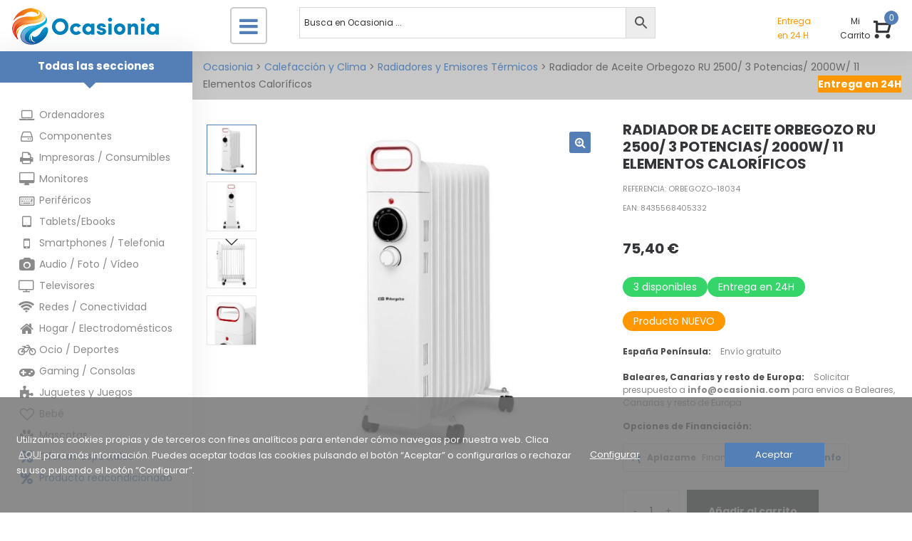

--- FILE ---
content_type: text/html; charset=UTF-8
request_url: https://ocasionia.com/radiador-de-aceite-orbegozo-ru-2500-3-potencias-2000w-11-elementos-calorificos/
body_size: 40533
content:
<!DOCTYPE html><html lang="es"><head><meta charset="UTF-8">
<!--[if IE]><meta http-equiv="X-UA-Compatible" content="IE=edge,chrome=1">
<![endif]--><meta name="viewport" content="width=device-width, initial-scale=1, maximum-scale=1, user-scalable=no"><link rel="profile" href="http://gmpg.org/xfn/11"><title>Radiador de Aceite Orbegozo RU 2500/ 3 Potencias/ 2000W/ 11 Elementos Caloríficos | Ocasionia</title><meta name="robots" content="noydir" /><meta name="description" content="El modelo de radiador de aceite RU 2500 de Orbegozo está pensado para quienes deciden tener un dispositivo atractivo para su hogar además de poderoso en&#8230;" /><meta property="og:image" content="https://static.ocasionia.com/ORBEGOZO-18034.jpg" /><meta property="og:image:width" content="530" /><meta property="og:image:height" content="530" /><meta property="og:image" content="https://static.ocasionia.com/ORBEGOZO-18034_1.jpg" /><meta property="og:image:width" content="530" /><meta property="og:image:height" content="530" /><meta property="og:image" content="https://static.ocasionia.com/ORBEGOZO-18034_2.jpg" /><meta property="og:image:width" content="530" /><meta property="og:image:height" content="530" /><meta property="og:image" content="https://static.ocasionia.com/ORBEGOZO-18034_3.jpg" /><meta property="og:image:width" content="530" /><meta property="og:image:height" content="530" /><meta property="og:image" content="https://static.ocasionia.com/ORBEGOZO-18034_4.jpg" /><meta property="og:image:width" content="530" /><meta property="og:image:height" content="530" /><meta property="og:locale" content="es_ES" /><meta property="og:type" content="product" /><meta property="og:title" content="Radiador de Aceite Orbegozo RU 2500/ 3 Potencias/ 2000W/ 11 Elementos Caloríficos | Ocasionia" /><meta property="og:description" content="El modelo de radiador de aceite RU 2500 de Orbegozo está pensado para quienes deciden tener un dispositivo atractivo para su hogar además de poderoso en cuanto a prestaciones. Tiene una potencia&#8230;" /><meta property="og:url" content="https://ocasionia.com/radiador-de-aceite-orbegozo-ru-2500-3-potencias-2000w-11-elementos-calorificos/" /><meta property="og:site_name" content="Ocasionia" /><meta name="twitter:card" content="summary_large_image" /><meta name="twitter:title" content="Radiador de Aceite Orbegozo RU 2500/ 3 Potencias/ 2000W/ 11 Elementos Caloríficos | Ocasionia" /><meta name="twitter:description" content="El modelo de radiador de aceite RU 2500 de Orbegozo está pensado para quienes deciden tener un dispositivo atractivo para su hogar además de poderoso en cuanto a prestaciones. Tiene una potencia&#8230;" /><meta name="twitter:image" content="https://static.ocasionia.com/ORBEGOZO-18034.jpg" /><meta name="twitter:image:width" content="530" /><meta name="twitter:image:height" content="530" /><link rel="shortlink" href="https://ocasionia.com/?p=91981" /><link rel="canonical" href="https://ocasionia.com/radiador-de-aceite-orbegozo-ru-2500-3-potencias-2000w-11-elementos-calorificos/" /> <script type="application/ld+json">{"@context":"http://schema.org","@type":"BreadcrumbList","itemListElement":[{"@type":"ListItem","position":1,"item":{"@id":"https://ocasionia.com/","name":"Ocasionia","image":"https://static.ocasionia.com/cropped-social-lo-mejor-en-informatica-y-tecnologia-en-ocasionia.jpg"}},{"@type":"ListItem","position":2,"item":{"@id":"https://ocasionia.com/calefaccion-y-clima/","name":"Calefacci\u00f3n y Clima"}},{"@type":"ListItem","position":3,"item":{"@id":"https://ocasionia.com/calefaccion-y-clima-radiadores-y-emisores-termicos/","name":"Radiadores y Emisores T\u00e9rmicos"}},{"@type":"ListItem","position":4,"item":{"name":"Radiador de Aceite Orbegozo RU 2500/ 3 Potencias/ 2000W/ 11 Elementos Calor\u00edficos","image":"https://static.ocasionia.com/ORBEGOZO-18034.jpg"}}]}</script> <link rel='dns-prefetch' href='//fonts.googleapis.com' /><link rel='dns-prefetch' href='//s.w.org' /><link data-optimized="1" rel='stylesheet' id='caixabank-payments-consumer-css'  href='https://ocasionia.com/wp-content/litespeed/cssjs/99f14.css?85043' type='text/css' media='all' /><link data-optimized="1" rel='stylesheet' id='font-awesome-css'  href='https://ocasionia.com/wp-content/litespeed/cssjs/2fcb4.css?9247d' type='text/css' media='all' /><style id='font-awesome-inline-css' type='text/css'>@font-face{
                font-family: 'FontAwesome';
                src: url('https://ocasionia.com/wp-content/themes/la-wongo/assets/fonts/fontawesome-webfont.eot');
                src: url('https://ocasionia.com/wp-content/themes/la-wongo/assets/fonts/fontawesome-webfont.eot') format('embedded-opentype'),
                     url('https://ocasionia.com/wp-content/themes/la-wongo/assets/fonts/fontawesome-webfont.woff2') format('woff2'),
                     url('https://ocasionia.com/wp-content/themes/la-wongo/assets/fonts/fontawesome-webfont.woff') format('woff'),
                     url('https://ocasionia.com/wp-content/themes/la-wongo/assets/fonts/fontawesome-webfont.ttf') format('truetype'),
                     url('https://ocasionia.com/wp-content/themes/la-wongo/assets/fonts/fontawesome-webfont.svg') format('svg');
                font-weight:normal;
                font-style:normal
            }</style><link data-optimized="1" rel='stylesheet' id='la-wongo-theme-css'  href='https://ocasionia.com/wp-content/litespeed/cssjs/2d92c.css?e2ffd' type='text/css' media='all' /><style id='la-wongo-theme-inline-css' type='text/css'>.site-loading .la-image-loading {opacity: 1;visibility: visible}.la-image-loading.spinner-custom .content {width: 100px;margin-top: -50px;height: 100px;margin-left: -50px;text-align: center}.la-image-loading.spinner-custom .content img {width: auto;margin: 0 auto}.site-loading #page.site {opacity: 0;transition: all .3s ease-in-out}#page.site {opacity: 1}.la-image-loading {opacity: 0;position: fixed;z-index: 999999;left: 0;top: 0;right: 0;bottom: 0;background: #fff;overflow: hidden;transition: all .3s ease-in-out;-webkit-transition: all .3s ease-in-out;visibility: hidden}.la-image-loading .content {position: absolute;width: 50px;height: 50px;top: 50%;left: 50%;margin-left: -25px;margin-top: -25px}.section-page-header{color: #343538;background-repeat: repeat;background-position: left top}.section-page-header .page-title{color: #343538}.section-page-header a{color: #343538}.section-page-header a:hover{color: #537fb6}.section-page-header .page-header-inner{padding-top: 10px;padding-bottom: 10px}@media(min-width: 768px){.section-page-header .page-header-inner{padding-top: 10px;padding-bottom: 10px}}@media(min-width: 992px){.section-page-header .page-header-inner{padding-top: 10px;padding-bottom: 10px}}.site-main{padding-top:20px;padding-bottom:30px}body.la-wongo-body{font-size: 16px;background-repeat: repeat;background-position: left top}body.la-wongo-body.body-boxed #page.site{width: 1230px;max-width: 100%;margin-left: auto;margin-right: auto;background-repeat: repeat;background-position: left top}#masthead_aside,.site-header .site-header-inner{background-repeat: repeat;background-position: left top;background-color: #fff}.enable-header-transparency .site-header:not(.is-sticky) .site-header-inner{background-repeat: repeat;background-position: left top;background-color: rgba(0,0,0,0)}.footer-top{background-repeat: no-repeat;background-position: center center;background-size: cover;background-color: #adadad;padding-top:35px}.open-newsletter-popup .lightcase-inlineWrap{background-repeat: repeat;background-position: left top}.site-header .site-branding a{height: 60px;line-height: 60px}.site-header .header-component-inner{padding-top: 10px;padding-bottom: 10px}.site-header .header-main .la_com_action--dropdownmenu .menu,.site-header .mega-menu > li > .popup{margin-top: 30px}.site-header .header-main .la_com_action--dropdownmenu:hover .menu,.site-header .mega-menu > li:hover > .popup{margin-top: 10px}.site-header.is-sticky .site-branding a{height: 60px;line-height: 60px}.site-header.is-sticky .header-component-inner{padding-top: 10px;padding-bottom: 10px}.site-header.is-sticky .header-main .la_com_action--dropdownmenu .menu,.site-header.is-sticky .mega-menu > li > .popup{margin-top: 30px}.site-header.is-sticky .header-main .la_com_action--dropdownmenu:hover .menu,.site-header.is-sticky .mega-menu > li:hover > .popup{margin-top: 10px}@media(max-width: 1300px) and (min-width: 992px){.site-header .site-branding a{height: 60px;line-height: 60px}.site-header .header-component-inner{padding-top: 10px;padding-bottom: 10px}.site-header .header-main .la_com_action--dropdownmenu .menu,.site-header .mega-menu > li > .popup{margin-top: 30px}.site-header .header-main .la_com_action--dropdownmenu:hover .menu,.site-header .mega-menu > li:hover > .popup{margin-top: 10px}.site-header.is-sticky .site-branding a{height: 60px;line-height: 60px}.site-header.is-sticky .header-component-inner{padding-top: 10px;padding-bottom: 10px}.site-header.is-sticky .header-main .la_com_action--dropdownmenu .menu,.site-header.is-sticky .mega-menu > li > .popup{margin-top: 30px}.site-header.is-sticky .header-main .la_com_action--dropdownmenu:hover .menu,.site-header.is-sticky .mega-menu > li:hover > .popup{margin-top: 10px}}@media(max-width: 991px){.site-header-mobile .site-branding a{height: 60px;line-height: 60px}.site-header-mobile .header-component-inner{padding-top: 10px;padding-bottom: 10px}.site-header-mobile.is-sticky .site-branding a{height: 60px;line-height: 60px}.site-header-mobile.is-sticky .header-component-inner{padding-top: 10px;padding-bottom: 10px}}.blog_item--thumbnail.format-quote .format-quote-content, .la-members--style-1 .la-member__info-role, .la-p-single-wrap .wc-tabs li, .block_heading .block_heading--title,.single-post-content .single_post_item--title .entry-title,.la_testimonials--style-1 .testimonial_item--excerpt,.la_testimonials--style-4 .testimonial_item--excerpt,.la_testimonials--style-7 .testimonial_item--excerpt,.three-font-family,.highlight-font-family {font-family: open sans}h1,.h1, h2,.h2, h3,.h3, h4,.h4, h5,.h5, h6,.h6, .title-xlarge, .mega-menu .mm-popup-wide .inner > ul.sub-menu > li > a, .heading-font-family {font-family: Poppins}body, .la-blockquote.style-1 footer, .la-blockquote.style-2 footer {font-family: Poppins}.background-color-primary, .item--link-overlay:before, .la_compt_iem .component-target-badget, .wc-toolbar .wc-ordering ul li:hover a, .wc-toolbar .wc-ordering ul li.active a, .dl-menu .tip.hot,.mega-menu .tip.hot,.menu .tip.hot, .comment-form .form-submit input:hover, .social-media-link.style-round a:hover, .social-media-link.style-square a:hover, .social-media-link.style-circle a:hover, .social-media-link.style-outline a:hover, .social-media-link.style-circle-outline a:hover, .la_testimonials--style-3 .testimonial_item--title:before, .la-newsletter-popup .yikes-easy-mc-form .yikes-easy-mc-submit-button:hover, .portfolios-loop.pf-style-3 .item--link-overlay, .la-timeline-wrap.style-1 .timeline-block .timeline-dot, .la-woo-product-gallery .woocommerce-product-gallery__trigger, .product--summary .single_add_to_cart_button:hover, .wc-tabs li a:after, .woocommerce-MyAccount-navigation li:hover a, .woocommerce-MyAccount-navigation li.is-active a, .registration-form .button, .la-loader.spinner1, .la-loader.spinner2, .la-loader.spinner3 [class*="bounce"], .la-loader.spinner4 [class*="dot"], .la-loader.spinner5 div, .socials-color a:hover, .wpb_widgetised_column .otw-widget-form .otw-submit {background-color: #537fb6}.background-color-secondary, .la-pagination ul .page-numbers.current, .slick-slider .slick-dots button, .comment-form .form-submit input, .social-media-link.style-round a, .social-media-link.style-square a, .social-media-link.style-circle a, .la-newsletter-popup .yikes-easy-mc-form .yikes-easy-mc-submit-button, .product--summary .single_add_to_cart_button {background-color: #343538}.background-color-three, .socials-color a {background-color: #9d9d9d}.background-color-body {background-color: #8a8a8a}.background-color-border {background-color: #e8e8e8}a:focus, a:hover, .search-form .search-button:hover, .slick-slider .slick-dots li:hover span,.slick-slider .slick-dots .slick-active span, .slick-slider .slick-arrow:hover,.la-slick-nav .slick-arrow:hover, .vertical-style ul li:hover a, .vertical-style ul li.active a, .filter-style-1 ul li:hover a, .filter-style-1 ul li.active a,.filter-style-default ul li:hover a,.filter-style-default ul li.active a, .filter-style-2 ul li:hover a, .filter-style-2 ul li.active a, .filter-style-3 ul li:hover a, .filter-style-3 ul li.active a, .wc-toolbar .wc-view-toggle .active, .wc-toolbar .wc-view-count li.active, .widget.widget_product_tag_cloud .active a,.widget.product-sort-by .active a,.widget.widget_layered_nav .active a,.widget.la-price-filter-list .active a, .product_list_widget a:hover, #header_aside .btn-aside-toggle:hover, .dl-menu .tip.hot .tip-arrow:before,.mega-menu .tip.hot .tip-arrow:before,.menu .tip.hot .tip-arrow:before, .blog_item--meta a:hover, .blog_item--meta-footer .la-favorite-link:hover i,.blog_item--meta-footer .comments-link:hover i, .blog_item--meta-footer .la-sharing-posts:hover > span > i, .blog_item--meta-footer .la-favorite-link a.added i, .la-sharing-single-posts .social--sharing a:hover, .pf-info-wrapper .la-sharing-single-portfolio .social--sharing a:hover, ul.list-dots.primary > li:before,ul.list-checked.primary > li:before, body .vc_toggle.vc_toggle_default.vc_toggle_active .vc_toggle_title h4, .banner-type-5:hover, .wpb-js-composer [class*="vc_tta-la-"] .vc_active .vc_tta-panel-heading .vc_tta-panel-title, [class*="vc_tta-la-"] .vc_tta-tabs-list li:hover > a,[class*="vc_tta-la-"] .vc_tta-tabs-list li.vc_active > a, [class*="vc_tta-la-"] .tabs-la-3 .vc_tta-tabs-list li.vc_active a, [class*="vc_tta-la-"] .tabs-la-5 .vc_tta-tabs-list li.vc_active a, .subscribe-style-01 .yikes-easy-mc-form .yikes-easy-mc-submit-button:hover, .subscribe-style-02 .yikes-easy-mc-form .yikes-easy-mc-submit-button:hover, .subscribe-style-04 .yikes-easy-mc-form .yikes-easy-mc-submit-button:hover, .wpb-js-composer .vc_tta.vc_tta-accordion.vc_tta-style-la-1 .vc_active .vc_tta-panel-title, .wpb-js-composer .vc_tta.vc_tta-accordion.vc_tta-style-la-2 .vc_tta-panel.vc_active .vc_tta-panel-title, .wpb-js-composer .vc_tta.vc_tta-accordion.vc_tta-style-la-3 .vc_tta-panel.vc_active .vc_tta-title-text, .la-timeline-wrap.style-1 .timeline-block .timeline-subtitle, .product_item .price ins, .products-list .product_item .product_item--info .add_compare:hover,.products-list .product_item .product_item--info .add_wishlist:hover, .product--summary .social--sharing a:hover, .product--summary .add_compare:hover,.product--summary .add_wishlist:hover, .cart-collaterals .woocommerce-shipping-calculator .button:hover,.cart-collaterals .la-coupon .button:hover, .wpb_widgetised_column .otw-widget-form .otw-input-wrap:after {color: #537fb6}.text-color-primary {color: #537fb6 !important}.swatch-wrapper:hover, .swatch-wrapper.selected, .social-media-link.style-outline a:hover, .social-media-link.style-circle-outline a:hover, [class*="vc_tta-la-"] .tabs-la-3 .vc_tta-tabs-list li.vc_active a, .la-woo-thumbs .la-thumb.slick-current:before {border-color: #537fb6}.border-color-primary {border-color: #537fb6 !important}.border-top-color-primary {border-top-color: #537fb6 !important}.border-bottom-color-primary {border-bottom-color: #537fb6 !important}.border-left-color-primary {border-left-color: #537fb6 !important}.border-right-color-primary {border-right-color: #537fb6 !important}.la-pagination ul .page-numbers, .filter-style-2 ul li a, .woocommerce-message,.woocommerce-error,.woocommerce-info, .form-row label, div.quantity, .widget_recent_entries .pr-item .pr-item--right a:not(:hover), .widget_recent_comments li.recentcomments a, .product_list_widget a, .product_list_widget .amount, #header_aside .btn-aside-toggle, .sidebar-inner ul.menu li.current-cat > a, .sidebar-inner ul.menu li.current-cat-parent > a, .sidebar-inner ul.menu li.open > a, .sidebar-inner ul.menu li:hover > a, .blog_item--category-link, .blog_item--meta .author, .blog_item--meta-footer .la-favorite-link i + span,.blog_item--meta-footer .comments-link i + span, .tags-list .tags-list-item, .la-sharing-single-posts .social--sharing a, .author-info__name, .post-navigation .post-title, .commentlist .comment-meta .comment-author, .comment-form label, .woocommerce-Reviews span#reply-title, .woocommerce-Reviews .comment_container .meta .woocommerce-review__author, .portfolio-nav i, .pf-info-wrapper ul .pf-info-value, .pf-info-wrapper .la-sharing-single-portfolio .social--sharing a, .la-blockquote.style-2, ul.list-dots.secondary > li:before,ul.list-checked.secondary > li:before, .la-members--style-1 .la-member__info-title, .la-members--style-2 .la-member__info, .banner-type-5 .banner--link-overlay, [class*="vc_tta-la-"] .vc_tta-tabs-list li, [class*="vc_tta-la-"] .tabs-la-5 .vc_tta-tabs-list li a, .la_testimonials--style-3 .testimonial_item--title, .la_testimonials--style-6 .testimonial_item--title, .la_testimonials--style-8 .testimonial_item, .cf7-style-default .wpcf7-form-control-wrap .wpcf7-select,.cf7-style-default .wpcf7-form-control-wrap .wpcf7-text,.cf7-style-default .wpcf7-form-control-wrap .wpcf7-textarea, .cf7-style-01 .wpcf7-form-control-wrap .wpcf7-select,.cf7-style-01 .wpcf7-form-control-wrap .wpcf7-text,.cf7-style-01 .wpcf7-form-control-wrap .wpcf7-textarea, .la-newsletter-popup, .la-newsletter-popup .yikes-easy-mc-form .yikes-easy-mc-email:focus, .subscribe-style-01 .yikes-easy-mc-form .yikes-easy-mc-email:focus, .subscribe-style-01 .yikes-easy-mc-form .yikes-easy-mc-submit-button, .subscribe-style-02 .yikes-easy-mc-form .yikes-easy-mc-email, .subscribe-style-02 .yikes-easy-mc-form .yikes-easy-mc-email:focus, .subscribe-style-02 .yikes-easy-mc-form .yikes-easy-mc-submit-button, .subscribe-style-03 .yikes-easy-mc-form, .elm-countdown.elm-countdown-style-1 .countdown-section .countdown-amount, .la-circle-progress .sc-cp-t,.la-circle-progress .sc-cp-v, .la-pricing-box-wrap.style-1 .pricing-heading, .products-list .product_item .price, .products-list .product_item .product_item--info .add_compare,.products-list .product_item .product_item--info .add_wishlist, .products-list-mini .product_item .price, .products-grid .product_item .price,.products-grid .product_item .product_item--title, .products-grid.products-grid-5 .product_item--info .product_item--action .button:not(:hover), .la-woo-thumbs .slick-arrow, .product--summary .single-price-wrapper .price, .product--summary .product_meta a, .product--summary .product_meta_sku_wrapper, .product--summary .social--sharing a, .product--summary .group_table label, .product--summary .variations td, .product--summary .add_compare,.product--summary .add_wishlist, .product--summary .add_compare:hover:after,.product--summary .add_wishlist:hover:after, .wc-tabs li:hover > a,.wc-tabs li.active > a, .wc-tab .wc-tab-title, .shop_table td.product-price,.shop_table td.product-subtotal, .shop_table .product-name a, .cart-collaterals .shop_table, .cart-collaterals .woocommerce-shipping-calculator .button,.cart-collaterals .la-coupon .button, .woocommerce > p.cart-empty:before, table.woocommerce-checkout-review-order-table, .wc_payment_methods .wc_payment_method label, .woocommerce-order ul strong {color: #343538}.text-color-secondary {color: #343538 !important}input:focus, select:focus, textarea:focus, .la-pagination ul .page-numbers.current, .la-pagination ul .page-numbers:hover {border-color: #343538}.border-color-secondary {border-color: #343538 !important}.border-top-color-secondary {border-top-color: #343538 !important}.border-bottom-color-secondary {border-bottom-color: #343538 !important}.border-left-color-secondary {border-left-color: #343538 !important}.border-right-color-secondary {border-right-color: #343538 !important}h1,.h1, h2,.h2, h3,.h3, h4,.h4, h5,.h5, h6,.h6, .title-xlarge, table th {color: #343538}.text-color-heading {color: #343538 !important}.border-color-heading {border-color: #343538 !important}.border-top-color-heading {border-top-color: #343538 !important}.border-bottom-color-heading {border-bottom-color: #343538 !important}.border-left-color-heading {border-left-color: #343538 !important}.border-right-color-heading {border-right-color: #343538 !important}.filter-style-1 ul li a,.filter-style-default ul li a, .wc-toolbar .wc-view-count ul, [class*="vc_tta-la-"] .tabs-la-3 .vc_tta-tabs-list li:hover a {color: #9d9d9d}.text-color-three {color: #9d9d9d !important}[class*="vc_tta-la-"] .tabs-la-3 .vc_tta-tabs-list li:hover a {border-color: #9d9d9d}.border-color-three {border-color: #9d9d9d !important}.border-top-color-three {border-top-color: #9d9d9d !important}.border-bottom-color-three {border-bottom-color: #9d9d9d !important}.border-left-color-three {border-left-color: #9d9d9d !important}.border-right-color-three {border-right-color: #9d9d9d !important}body, .la-newsletter-popup .yikes-easy-mc-form .yikes-easy-mc-email, .subscribe-style-01 .yikes-easy-mc-form .yikes-easy-mc-email, table.woocommerce-checkout-review-order-table .variation,table.woocommerce-checkout-review-order-table .product-quantity {color: #8a8a8a}.text-color-body {color: #8a8a8a !important}.border-color-body {border-color: #8a8a8a !important}.border-top-color-body {border-top-color: #8a8a8a !important}.border-bottom-color-body {border-bottom-color: #8a8a8a !important}.border-left-color-body {border-left-color: #8a8a8a !important}.border-right-color-body {border-right-color: #8a8a8a !important}input, select, textarea, table,table th,table td, .elm-loadmore-ajax a, .share-links a, .select2-container .select2-selection--single, .wc-toolbar .wc-ordering, .wc-toolbar .wc-ordering ul, .swatch-wrapper, .widget_shopping_cart_content .total, .calendar_wrap caption, .widget-border.widget, .widget-border-bottom.widget, .sidebar-inner .widget_archive .menu li a, .sidebar-inner .widget_tag_cloud .tagcloud a, .showposts-loop.blog-3 .blog_item--info, .showposts-loop.blog-2 .blog_item--info, .showposts-loop.search-main-loop .item-inner, .commentlist .comment_container, .la-blockquote.style-2, .la-blockquote.style-2 footer, .social-media-link.style-outline a, body .vc_toggle.vc_toggle_default, .la_testimonials--style-3 .testimonial_item--inner, .la-newsletter-popup .yikes-easy-mc-form .yikes-easy-mc-email, .subscribe-style-01 .yikes-easy-mc-form .yikes-easy-mc-email, .wpb-js-composer .vc_tta.vc_tta-accordion.vc_tta-style-la-1 .vc_tta-panel-title, .wpb-js-composer .vc_tta.vc_tta-accordion.vc_tta-style-la-3 .vc_tta-panel, .la-timeline-wrap.style-1 .timeline-line, .la-timeline-wrap.style-2 .timeline-title:after, .line-fullwidth, .shop_table.cart td {border-color: #e8e8e8}.border-color {border-color: #e8e8e8 !important}.border-top-color {border-top-color: #e8e8e8 !important}.border-bottom-color {border-bottom-color: #e8e8e8 !important}.border-left-color {border-left-color: #e8e8e8 !important}.border-right-color {border-right-color: #e8e8e8 !important}.btn {color: #fff;background-color: #343538}.btn:hover {background-color: #537fb6;color: #fff}.btn.btn-primary {background-color: #537fb6;color: #fff}.btn.btn-primary:hover {color: #fff;background-color: #343538}.btn.btn-outline {border-color: #e8e8e8;color: #343538}.btn.btn-outline:hover {color: #fff;background-color: #537fb6;border-color: #537fb6}.btn.btn-style-flat.btn-color-primary {background-color: #537fb6}.btn.btn-style-flat.btn-color-primary:hover {background-color: #343538}.btn.btn-style-flat.btn-color-white {background-color: #fff;color: #343538}.btn.btn-style-flat.btn-color-white:hover {color: #fff;background-color: #537fb6}.btn.btn-style-flat.btn-color-white2 {background-color: #fff;color: #343538}.btn.btn-style-flat.btn-color-white2:hover {color: #fff;background-color: #343538}.btn.btn-style-flat.btn-color-gray {background-color: #8a8a8a}.btn.btn-style-flat.btn-color-gray:hover {background-color: #537fb6}.btn.btn-style-outline:hover {border-color: #537fb6;background-color: #537fb6;color: #fff}.btn.btn-style-outline.btn-color-black {border-color: #343538;color: #343538}.btn.btn-style-outline.btn-color-black:hover {border-color: #537fb6;background-color: #537fb6;color: #fff}.btn.btn-style-outline.btn-color-primary {border-color: #537fb6;color: #537fb6}.btn.btn-style-outline.btn-color-primary:hover {border-color: #343538;background-color: #343538;color: #fff}.btn.btn-style-outline.btn-color-white {border-color: #fff;color: #fff}.btn.btn-style-outline.btn-color-white:hover {border-color: #537fb6;background-color: #537fb6;color: #fff}.btn.btn-style-outline.btn-color-white2 {border-color: rgba(255, 255, 255, 0.5);color: #fff}.btn.btn-style-outline.btn-color-white2:hover {border-color: #343538;background-color: #343538;color: #fff}.btn.btn-style-outline.btn-color-gray {border-color: rgba(35, 35, 36, 0.2);color: #343538}.btn.btn-style-outline.btn-color-gray:hover {border-color: #537fb6;background-color: #537fb6;color: #fff}.woocommerce.add_to_cart_inline a {border-color: #e8e8e8;color: #343538}.woocommerce.add_to_cart_inline a:hover {background-color: #343538;border-color: #343538;color: #fff}.elm-loadmore-ajax a {color: #343538}.elm-loadmore-ajax a:hover {color: #343538;border-color: #343538}form.track_order .button,.place-order .button,.wc-proceed-to-checkout .button,.widget_shopping_cart_content .button,.woocommerce-MyAccount-content form .button,.lost_reset_password .button,form.register .button,.checkout_coupon .button,.woocomerce-form .button {background-color: #343538;border-color: #343538;color: #fff;min-width: 150px;text-transform: uppercase}form.track_order .button:hover,.place-order .button:hover,.wc-proceed-to-checkout .button:hover,.widget_shopping_cart_content .button:hover,.woocommerce-MyAccount-content form .button:hover,.lost_reset_password .button:hover,form.register .button:hover,.checkout_coupon .button:hover,.woocomerce-form .button:hover {background-color: #537fb6;border-color: #537fb6;color: #fff}.products-list .product_item .product_item--info .add_to_cart_button {background-color: transparent;border: 3px solid #e8e8e8;color: #343538;min-width: 150px}.products-list .product_item .product_item--info .add_to_cart_button:hover {background-color: #537fb6;border-color: #537fb6;color: #fff}.shop_table.cart td.actions .button {background-color: transparent;color: #343538;border-color: #e8e8e8}.shop_table.cart td.actions .button:hover {color: #fff;background-color: #343538;border-color: #343538}.widget_price_filter .button {color: #fff;background-color: #537fb6}.widget_price_filter .button:hover {color: #fff;background-color: #343538}#masthead_aside,#header_aside {background-color: #fff;color: #8a8a8a}#masthead_aside h1, #masthead_aside .h1, #masthead_aside h2, #masthead_aside .h2, #masthead_aside h3, #masthead_aside .h3, #masthead_aside h4, #masthead_aside .h4, #masthead_aside h5, #masthead_aside .h5, #masthead_aside h6, #masthead_aside .h6, #masthead_aside .title-xlarge,#header_aside h1,#header_aside .h1,#header_aside h2,#header_aside .h2,#header_aside h3,#header_aside .h3,#header_aside h4,#header_aside .h4,#header_aside h5,#header_aside .h5,#header_aside h6,#header_aside .h6,#header_aside .title-xlarge {color: #343538}#masthead_aside ul:not(.sub-menu) > li > a,#header_aside ul:not(.sub-menu) > li > a {color: #8a8a8a}#masthead_aside ul:not(.sub-menu) > li:hover > a,#header_aside ul:not(.sub-menu) > li:hover > a {color: #000000}.header--aside .header_component--dropdown-menu .menu {background-color: #fff}.header--aside .header_component > a {color: #8a8a8a}.header--aside .header_component:hover > a {color: #000000}ul.mega-menu .popup li > a {color: #8a8a8a;background-color: rgba(0,0,0,0)}ul.mega-menu .popup li:hover > a {color: #343538;background-color: rgba(0,0,0,0)}ul.mega-menu .popup li.active > a {color: #343538;background-color: rgba(0,0,0,0)}ul.mega-menu .mm-popup-wide .popup li.mm-item-level-2 > a {color: #8a8a8a;background-color: rgba(0,0,0,0)}ul.mega-menu .mm-popup-wide .popup li.mm-item-level-2:hover > a {color: #343538;background-color: rgba(0,0,0,0)}ul.mega-menu .mm-popup-wide .popup li.mm-item-level-2.active > a {color: #343538;background-color: rgba(0,0,0,0)}ul.mega-menu .popup > .inner,ul.mega-menu .mm-popup-wide .inner > ul.sub-menu > li li ul.sub-menu,ul.mega-menu .mm-popup-narrow ul ul {background-color: #fff}ul.mega-menu .mm-popup-wide .inner > ul.sub-menu > li li li:hover > a,ul.mega-menu .mm-popup-narrow li.menu-item:hover > a {color: #343538;background-color: rgba(0,0,0,0)}ul.mega-menu .mm-popup-wide .inner > ul.sub-menu > li li li.active > a,ul.mega-menu .mm-popup-narrow li.menu-item.active > a {color: #343538;background-color: rgba(0,0,0,0)}ul.mega-menu .mm-popup-wide .popup > .inner {background-color: #fff}ul.mega-menu .mm-popup-wide .inner > ul.sub-menu > li > a {color: #343538}.site-main-nav .main-menu > li > a {color: #343538;background-color: rgba(0,0,0,0)}.site-main-nav .main-menu > li.active > a,.site-main-nav .main-menu > li:hover > a {color: #232324;background-color: rgba(0,0,0,0)}.site-header .header_component > .component-target {color: #343538}.site-header .header_component--linktext:hover > a .component-target-text,.site-header .header_component:not(.la_com_action--linktext):hover > a {color: #537fb6}.site-header-top {background-color: rgba(0,0,0,0);color: #8a8a8a}.site-header-top .header_component .component-target {color: #8a8a8a}.site-header-top .header_component a.component-target {color: #8a8a8a}.site-header-top .header_component:hover a .component-target-text {color: #537fb6}.enable-header-transparency .site-header:not(.is-sticky) .header_component > .component-target {color: #232324}.enable-header-transparency .site-header:not(.is-sticky) .header_component > a {color: #232324}.enable-header-transparency .site-header:not(.is-sticky) .header_component:hover > a {color: #537fb6}.enable-header-transparency .site-header:not(.is-sticky) .site-main-nav .main-menu > li > a {color: #232324;background-color: rgba(0,0,0,0)}.enable-header-transparency .site-header:not(.is-sticky) .site-main-nav .main-menu > li.active > a,.enable-header-transparency .site-header:not(.is-sticky) .site-main-nav .main-menu > li:hover > a {color: #232324;background-color: rgba(0,0,0,0)}.enable-header-transparency .site-header:not(.is-sticky) .site-main-nav .main-menu > li.active:before,.enable-header-transparency .site-header:not(.is-sticky) .site-main-nav .main-menu > li:hover:before {background-color: rgba(0,0,0,0)}.site-header-mobile .site-header-inner {background-color: #fff}.site-header-mobile .header_component > .component-target {color: #8a8a8a}.site-header-mobile .mobile-menu-wrap {background-color: #fff}.site-header-mobile .mobile-menu-wrap .dl-menuwrapper ul {background: #fff;border-color: rgba(140, 140, 140, 0.2)}.site-header-mobile .mobile-menu-wrap .dl-menuwrapper li {border-color: rgba(140, 140, 140, 0.2)}.site-header-mobile .mobile-menu-wrap .dl-menu > li > a {color: #343538;background-color: rgba(0,0,0,0)}.site-header-mobile .mobile-menu-wrap .dl-menu > li:hover > a {color: #537fb6;background-color: rgba(0,0,0,0)}.site-header-mobile .mobile-menu-wrap .dl-menu ul > li > a {color: #343538;background-color: rgba(0,0,0,0)}.site-header-mobile .mobile-menu-wrap .dl-menu ul > li:hover > a {color: #fff;background-color: #537fb6}.enable-header-transparency .site-header-mobile:not(.is-sticky) .site-header-inner {background-color: #fff}.enable-header-transparency .site-header-mobile:not(.is-sticky) .header_component > .component-target {color: #8a8a8a}.cart-flyout {background-color: #fff;color: #8a8a8a}.cart-flyout .cart-flyout__heading {color: #343538;font-family: Poppins}.cart-flyout .product_list_widget a {color: #8a8a8a}.cart-flyout .product_list_widget a:hover {color: #000000}.cart-flyout .widget_shopping_cart_content .total {color: #343538}.footer-top {color: #ffffff}.footer-top a {color: #ffffff}.footer-top a:hover {color: rgba(255,255,255,0.6)}.footer-top .widget .widget-title {color: #ffffff}.footer-bottom {background-color: #adadad;color: #d6d6d6}.footer-bottom a {color: #fff}.footer-bottom a:hover {color: #fff}.site-header-mobile .mobile-menu-wrap .dl-menu {border-width: 1px 0 0;border-style: solid;box-shadow: 0 6px 12px rgba(0, 0, 0, 0.076);-webkit-box-shadow: 0 6px 12px rgba(0, 0, 0, 0.076)}.site-header-mobile .mobile-menu-wrap .dl-menu li {border-width: 1px 0 0;border-style: solid}.site-header-mobile .mobile-menu-wrap .dl-menuwrapper li.dl-subviewopen,.site-header-mobile .mobile-menu-wrap .dl-menuwrapper li.dl-subview,.site-header-mobile .mobile-menu-wrap .dl-menuwrapper li:first-child {border-top-width: 0}.wpb-js-composer [class*="vc_tta-la-"] .vc_tta-panel-heading .vc_tta-panel-title .vc_tta-icon {margin-right: 10px}.la-myaccount-page .la_tab_control li.active a,.la-myaccount-page .la_tab_control li:hover a,.la-myaccount-page .ywsl-label {color: #343538}.la-myaccount-page .btn-create-account:hover {color: #fff;background-color: #343538;border-color: #343538}.btn.btn-style-outline-bottom:hover {background: none !important;color: #537fb6 !important;border-color: #537fb6 !important}.product_item .product_item--thumbnail .wrap-addto .button {color: #343538}.product_item .product_item--thumbnail .wrap-addto .button.added, .product_item .product_item--thumbnail .wrap-addto .button:hover {background-color: #537fb6}.product_item .product_item--thumbnail .add_to_cart_button:hover {background-color: #537fb6}.product--summary .add_compare.added,.product--summary .add_wishlist.added,.products-list .product_item .product_item--info .add_compare:hover,.products-list .product_item .product_item--info .add_compare.added,.products-list .product_item .product_item--info .add_wishlist:hover,.products-list .product_item .product_item--info .add_wishlist.added {color: #537fb6}.elm-loadmore-ajax .btn.btn-style-outline {padding: 0;border-width: 0 0 1px;min-width: 0;text-transform: none;font-size: 14px;font-weight: normal}.elm-loadmore-ajax .btn.btn-style-outline:hover {color: #537fb6;background-color: transparent}@media (max-width: 767px) {.la-advanced-product-filters {background-color: #fff;color: #8a8a8a}.la-advanced-product-filters .widget-title {color: #343538}.la-advanced-product-filters a {color: #8a8a8a}.la-advanced-product-filters a:hover {color: #000000}}.nav-menu-burger {color: #343538}.header-v7 .site-header__nav-primary .site-category-nav .toggle-category-menu {color: #343538;background-color: rgba(0,0,0,0)}.header-v7 .site-header__nav-primary .site-category-nav:hover .toggle-category-menu {color: #232324;background-color: rgba(0,0,0,0)}
@font-face{
                font-family: 'dl-icon';
                src: url('https://ocasionia.com/wp-content/themes/la-wongo/assets/fonts/dl-icon.eot');
                src: url('https://ocasionia.com/wp-content/themes/la-wongo/assets/fonts/dl-icon.eot') format('embedded-opentype'),
                     url('https://ocasionia.com/wp-content/themes/la-wongo/assets/fonts/dl-icon.woff') format('woff'),
                     url('https://ocasionia.com/wp-content/themes/la-wongo/assets/fonts/dl-icon.ttf') format('truetype'),
                     url('https://ocasionia.com/wp-content/themes/la-wongo/assets/fonts/dl-icon.svg') format('svg');
                font-weight:normal;
                font-style:normal
            }</style><link data-optimized="1" rel='stylesheet' id='wongo-css'  href='https://ocasionia.com/wp-content/litespeed/cssjs/bb9d4.css?6861b' type='text/css' media='all' /><link data-optimized="1" rel='stylesheet' id='photoswipe-css'  href='https://ocasionia.com/wp-content/litespeed/cssjs/14004.css?ff1c8' type='text/css' media='all' /><link data-optimized="1" rel='stylesheet' id='photoswipe-default-skin-css'  href='https://ocasionia.com/wp-content/litespeed/cssjs/ad05c.css?e6975' type='text/css' media='all' /><link data-optimized="1" rel='stylesheet' id='aws-style-css'  href='https://ocasionia.com/wp-content/litespeed/cssjs/98054.css?09884' type='text/css' media='all' /><link data-optimized="1" rel='stylesheet' id='animate-css-css'  href='https://ocasionia.com/wp-content/litespeed/cssjs/3a767.css?c064e' type='text/css' media='all' /><link rel='stylesheet' id='la-wongo-font_google_code-css'  href='https://fonts.googleapis.com/css?family=Poppins:400,700' type='text/css' media='all' /> <script type='text/javascript' src='https://ocasionia.com/wp-includes/js/jquery/jquery.js?ver=1.12.4'></script> <script type='text/javascript' src='https://ocasionia.com/wp-includes/js/jquery/jquery-migrate.min.js?ver=1.4.1'></script> <script type='text/javascript'>/*  */
var cpc_ratesUpdater = {"ajax_url":"https:\/\/ocasionia.com\/wp-admin\/admin-ajax.php"};
/*  */</script> <script type='text/javascript' src='https://ocasionia.com/wp-content/plugins/caixabank-payments-consumer/public/js/caixabank-payments-consumer-public.js?ver=2.1.5'></script> <!--[if lt IE 9]> <script type='text/javascript' src='https://ocasionia.com/wp-content/themes/la-wongo/assets/js/enqueue/min/respond.js?ver=4.9.26'></script> <![endif]--><link rel='https://api.w.org/' href='https://ocasionia.com/api/' /><link rel="alternate" type="application/json+oembed" href="https://ocasionia.com/api/oembed/1.0/embed?url=https%3A%2F%2Focasionia.com%2Fradiador-de-aceite-orbegozo-ru-2500-3-potencias-2000w-11-elementos-calorificos%2F" /><link rel="alternate" type="text/xml+oembed" href="https://ocasionia.com/api/oembed/1.0/embed?url=https%3A%2F%2Focasionia.com%2Fradiador-de-aceite-orbegozo-ru-2500-3-potencias-2000w-11-elementos-calorificos%2F&#038;format=xml" /><link rel="apple-touch-icon" sizes="16x16" href="https://static.ocasionia.com/favicon16x16-1.png"/><link rel="apple-touch-icon" sizes="57x57" href="https://static.ocasionia.com/favicon57x57-1.png"/><link rel="apple-touch-icon" sizes="72x72" href="https://static.ocasionia.com/favicon72x72-1.png"/><link  rel="shortcut icon" type="image/png" sizes="72x72" href="https://static.ocasionia.com/favicon16x16-1.png"/><link  rel="shortcut icon" type="image/png" sizes="57x57" href="https://static.ocasionia.com/favicon57x57-1.png"/><link  rel="shortcut icon" type="image/png" sizes="16x16" href="https://static.ocasionia.com/favicon72x72-1.png"/>	<noscript><style>.woocommerce-product-gallery{ opacity: 1 !important; }</style></noscript>
<!--[if lte IE 9]><link rel="stylesheet" type="text/css" href="https://ocasionia.com/wp-content/plugins/js_composer/assets/css/vc_lte_ie9.min.css" media="screen"><![endif]--><script type="text/javascript">try{  }catch (ex){}</script><noscript><style type="text/css">.wpb_animate_when_almost_visible { opacity: 1; }</style></noscript> <script
	type="text/javascript"
	src="https://cdn.aplazame.com/aplazame.js?public_key=30110967261e94bfebba1f1e7b1a7edfde3eaaa3&amp;sandbox=false"
	async defer
></script> </head><body class="product-template-default single single-product postid-91981 woocommerce woocommerce-page la-wongo-body lastudio-la-wongo header-v7 header-mb-v1 footer-v4col3333 body-col-1c page-title-v2 enable-header-sticky enable-header-fullwidth enable-footer-fullwidth wpb-js-composer js-comp-ver-5.4.5 vc_responsive"><div id="page" class="site"><div class="site-inner"><header id="masthead" class="site-header"><div class="site-header-outer"><div class="site-header-inner"><div class="container"><div class="header-main clearfix"><div class="header-component-outer header-left"><div class="site-branding">
<a href="https://ocasionia.com/" rel="home"><figure class="logo--normal"><img src="https://static.ocasionia.com/logo.png" alt="Ocasionia" srcset="https://static.ocasionia.com/logo2x.png 2x"/></figure><figure class="logo--transparency"><img src="https://static.ocasionia.com/logo.png" alt="Ocasionia" srcset="https://static.ocasionia.com/logo2x.png 2x"/></figure>
</a></div><div class="header-component-inner clearfix"><div class="bfhNavButDiv"><a id="bfhBtnNav" rel="nofollow" href="javascript:void(0);" onclick="toggleNav()"><i class="fa fa-bars"></i></a></div></div></div><div class="header-component-outer header-middle"><div class="header-component-inner clearfix"><div class="searchform-wrapper"><div class="aws-container" data-url="https://ocasionia.com/?wc-ajax=aws_action" data-siteurl="https://ocasionia.com" data-lang="" data-show-loader="true" data-show-more="true" data-show-page="true" data-show-clear="true" data-mobile-screen="true" data-use-analytics="false" data-min-chars="3" data-buttons-order="2" data-is-mobile="false" data-page-id="91981" data-tax="" ><form class="aws-search-form" action="https://ocasionia.com/" method="get" role="search" ><div class="aws-wrapper"><input  type="search" name="s" value="" class="aws-search-field" placeholder="Busca en Ocasionia ..." autocomplete="off" /><input type="hidden" name="post_type" value="product"><input type="hidden" name="type_aws" value="true"><div class="aws-search-clear"><span>×</span></div><div class="aws-loader"></div></div><div class="aws-search-btn aws-form-btn"><span class="aws-search-btn_icon"><svg focusable="false" xmlns="http://www.w3.org/2000/svg" viewBox="0 0 24 24" width="24px"><path d="M15.5 14h-.79l-.28-.27C15.41 12.59 16 11.11 16 9.5 16 5.91 13.09 3 9.5 3S3 5.91 3 9.5 5.91 16 9.5 16c1.61 0 3.09-.59 4.23-1.57l.27.28v.79l5 4.99L20.49 19l-4.99-5zm-6 0C7.01 14 5 11.99 5 9.5S7.01 5 9.5 5 14 7.01 14 9.5 11.99 14 9.5 14z"></path></svg></span></div></form></div></div></div></div><div class="header-component-outer header-right"><div class="header-component-inner clearfix"><div class="header_component header_component--link la_compt_iem la_com_action--link "><a rel="nofollow" class="component-target" href="#" style="color:#ff9800;"><span>Entrega<br>en 24 H</span><i class="la-icon shopping_delivery-fast" style="margin-left:20px;"></i></a></div><div class="header_component header_component--cart la_compt_iem la_com_action--cart "><a rel="nofollow" class="component-target" href="https://ocasionia.com/carrito/"><span class="bfh-iconcart-text">Mi<br>Carrito</span><i class="dl-icon-cart1"></i><span class="component-target-badget la-cart-count">0</span></a></div></div></div></div></div></div><div class="la-header-sticky-height"></div></div></header><div id="mySidenavContainer" class="mySidenavContainer"><div id="mySidenav" class="mysidenav"><h3>Todas las secciones</h3><div class="container"><div class="row"><div class="site-header__nav site-header__nav-primary"><div class="container"><div class="header-main clearfix"><nav class="site-category-nav menu--vertical menu--vertical-left"><div class="nav-inner2" data-container="#mySidenavContainer .site-header__nav-primary .site-category-nav .nav-inner2" data-parent-container="#mySidenavContainer .site-header__nav-primary .header-main"><ul id="menu-category-menu" class="site-category-menu mega-menu isVerticalMenu"><li  class="bfh_mn1 menu-item menu-item-type-custom menu-item-object-custom menu-item-has-children mm-item mm-item-has-sub mm-popup-wide mm-popup-column-3 mm-popup-force-fullwidth mm-item-level-0 mm-item-nolink menu-item-4334"><a target="_self" href="javascript:;"><span class="mm-text"><i class="mm-icon fa fa-laptop"></i>Ordenadores</span></a><div class="popup"><div class="inner"  style="background-repeat: repeat;background-position: left top;"><ul class="sub-menu"><li class="menu-item menu-item-type-taxonomy menu-item-object-product_cat menu-item-has-children mm-item mm-item-has-sub mm-item-level-1 submenu-position-right menu-item-4335" data-column="1"><a href="https://ocasionia.com/portatiles/"><span class="mm-text">Portátiles</span></a><ul class="sub-menu" style="background-repeat: repeat;background-position: left top;"><li  class="menu-item menu-item-type-taxonomy menu-item-object-product_cat mm-item mm-item-level-2 menu-item-4533"><a href="https://ocasionia.com/portatiles-macbook/"><span class="mm-text">MacBook</span></a></li><li  class="menu-item menu-item-type-taxonomy menu-item-object-product_cat mm-item mm-item-level-2 menu-item-4339"><a href="https://ocasionia.com/portatiles-portatiles-8-12-pulgadas/"><span class="mm-text">Portátiles 8&#8242; &#8211; 12&#8242;</span></a></li><li  class="menu-item menu-item-type-taxonomy menu-item-object-product_cat mm-item mm-item-level-2 menu-item-4336"><a href="https://ocasionia.com/portatiles-portatiles-13-14-windows-10/"><span class="mm-text">Portátiles 13&#8242; &#8211; 14&#8242; Windows</span></a></li><li  class="menu-item menu-item-type-taxonomy menu-item-object-product_cat mm-item mm-item-level-2 menu-item-8918"><a href="https://ocasionia.com/portatiles-portatiles-13-14-freedos/"><span class="mm-text">Portátiles 13&#8242; &#8211; 14&#8242; Freedos</span></a></li><li  class="menu-item menu-item-type-taxonomy menu-item-object-product_cat mm-item mm-item-level-2 menu-item-4337"><a href="https://ocasionia.com/portatiles-portatiles-15-6-windows-10/"><span class="mm-text">Portátiles 15/16&#8242; Windows</span></a></li><li  class="menu-item menu-item-type-taxonomy menu-item-object-product_cat mm-item mm-item-level-2 menu-item-6006"><a href="https://ocasionia.com/portatiles-portatiles-windows-profesional/"><span class="mm-text">Portátiles 15/16&#8242; Windows Pro</span></a></li><li  class="menu-item menu-item-type-taxonomy menu-item-object-product_cat mm-item mm-item-level-2 menu-item-4338"><a href="https://ocasionia.com/portatiles-portatiles-15-6-freedos/"><span class="mm-text">Portátiles 15/16&#8242; Freedos</span></a></li><li  class="menu-item menu-item-type-taxonomy menu-item-object-product_cat mm-item mm-item-level-2 menu-item-8919"><a href="https://ocasionia.com/portatiles-portatiles-15-6-linux/"><span class="mm-text">Portátiles 15/16&#8242; Linux</span></a></li><li  class="menu-item menu-item-type-taxonomy menu-item-object-product_cat mm-item mm-item-level-2 menu-item-5957"><a href="https://ocasionia.com/portatiles-portatiles-17-pulgadas/"><span class="mm-text">Portátiles 17&#8242;</span></a></li><li  class="menu-item menu-item-type-taxonomy menu-item-object-product_cat mm-item mm-item-level-2 menu-item-4341"><a href="https://ocasionia.com/portatiles-gaming-portatiles-gaming-windows-10/"><span class="mm-text">Portátiles GAMING Windows</span></a></li><li  class="menu-item menu-item-type-taxonomy menu-item-object-product_cat mm-item mm-item-level-2 menu-item-8920"><a href="https://ocasionia.com/portatiles-gaming-portatiles-gaming-linux/"><span class="mm-text">Portátiles GAMING Linux</span></a></li><li  class="menu-item menu-item-type-taxonomy menu-item-object-product_cat mm-item mm-item-level-2 menu-item-8921"><a href="https://ocasionia.com/portatiles-gaming-portatiles-gaming-sin-s-o/"><span class="mm-text">Portátiles GAMING sin S.O</span></a></li><li  class="menu-item menu-item-type-taxonomy menu-item-object-product_cat mm-item mm-item-level-2 menu-item-8069"><a href="https://ocasionia.com/maletines-y-fundas-de-portatil/"><span class="mm-text">Maletines y fundas de portátil</span></a></li><li  class="menu-item menu-item-type-taxonomy menu-item-object-product_cat mm-item mm-item-level-2 menu-item-6838"><a href="https://ocasionia.com/accesorios-de-portatiles/"><span class="mm-text">Accesorios de Portátiles</span></a></li></ul></li><li class="menu-item menu-item-type-custom menu-item-object-custom menu-item-has-children mm-item mm-item-has-sub mm-item-level-1 mm-item-nolink submenu-position-right menu-item-9037" data-column="1"><a target="_self" href="javascript:;"><span class="mm-text">Elige tu portátil</span></a><ul class="sub-menu" style="background-repeat: repeat;background-position: left top;"><li  class="menu-item menu-item-type-taxonomy menu-item-object-product_cat mm-item mm-item-level-2 menu-item-9038"><a href="https://ocasionia.com/portatiles-macbook/"><span class="mm-text">MacBook</span></a></li><li  class="menu-item menu-item-type-taxonomy menu-item-object-product_cat mm-item mm-item-level-2 menu-item-9039"><a href="https://ocasionia.com/portatiles-2-en-1-convertibles/"><span class="mm-text">Portátiles 2 en 1 convertibles</span></a></li><li  class="menu-item menu-item-type-taxonomy menu-item-object-product_cat mm-item mm-item-level-2 menu-item-9040"><a href="https://ocasionia.com/portatiles-notebook/"><span class="mm-text">Notebook</span></a></li><li  class="menu-item menu-item-type-taxonomy menu-item-object-product_cat mm-item mm-item-level-2 menu-item-9041"><a href="https://ocasionia.com/portatiles-ultrabook/"><span class="mm-text">Ultrabook</span></a></li><li  class="menu-item menu-item-type-taxonomy menu-item-object-product_cat mm-item mm-item-level-2 menu-item-9042"><a href="https://ocasionia.com/portatiles-workstation/"><span class="mm-text">WorkStation</span></a></li><li  class="menu-item menu-item-type-taxonomy menu-item-object-product_cat mm-item mm-item-level-2 menu-item-9043"><a href="https://ocasionia.com/portatiles-gaming/"><span class="mm-text">Portátiles Gaming</span></a></li><li  class="menu-item menu-item-type-custom menu-item-object-custom mm-item mm-item-level-2 menu-item-158074"><a href="https://ocasionia.com/portatiles/?filter_seccion=exclusivo-web"><span class="mm-text">Portátiles ampliados</span></a></li></ul></li><li class="menu-item menu-item-type-taxonomy menu-item-object-product_cat menu-item-has-children mm-item mm-item-has-sub mm-item-level-1 submenu-position-right menu-item-4342" data-column="1"><a href="https://ocasionia.com/ordenadores/"><span class="mm-text">PC&#8217;s sobremesa</span></a><ul class="sub-menu" style="background-repeat: repeat;background-position: left top;"><li  class="menu-item menu-item-type-taxonomy menu-item-object-product_cat mm-item mm-item-level-2 menu-item-4402"><a href="https://ocasionia.com/ordenadores-all-in-one-aio/"><span class="mm-text">All in One (AiO)</span></a></li><li  class="menu-item menu-item-type-custom menu-item-object-custom mm-item mm-item-level-2 menu-item-158075"><a href="https://ocasionia.com/ordenadores-all-in-one-aio/?filter_seccion=exclusivo-web"><span class="mm-text">All in One (AiO) ampliados</span></a></li><li  class="menu-item menu-item-type-taxonomy menu-item-object-product_cat mm-item mm-item-level-2 menu-item-4531"><a href="https://ocasionia.com/ordenadores-imac/"><span class="mm-text">iMac</span></a></li><li  class="menu-item menu-item-type-taxonomy menu-item-object-product_cat mm-item mm-item-level-2 menu-item-105001"><a href="https://ocasionia.com/ordenadores-huracanpc/"><span class="mm-text">HuracanPC</span></a></li><li  class="menu-item menu-item-type-taxonomy menu-item-object-product_cat mm-item mm-item-level-2 menu-item-4348"><a href="https://ocasionia.com/ordenadores-pc-sobremesa-windows/"><span class="mm-text">Pc sobremesa Windows</span></a></li><li  class="menu-item menu-item-type-taxonomy menu-item-object-product_cat mm-item mm-item-level-2 menu-item-8923"><a href="https://ocasionia.com/ordenadores-pc-sobremesa-sin-s-o/"><span class="mm-text">Pc sobremesa sin S.O</span></a></li><li  class="menu-item menu-item-type-taxonomy menu-item-object-product_cat mm-item mm-item-level-2 menu-item-6059"><a href="https://ocasionia.com/ordenadores-pc-gaming/"><span class="mm-text">Pc Gaming</span></a></li><li  class="menu-item menu-item-type-taxonomy menu-item-object-product_cat mm-item mm-item-level-2 menu-item-6852"><a href="https://ocasionia.com/ordenadores-mini-pcs/"><span class="mm-text">Mini PCs</span></a></li><li  class="menu-item menu-item-type-taxonomy menu-item-object-product_cat mm-item mm-item-level-2 menu-item-4404"><a href="https://ocasionia.com/ordenadores-nuc-windows-10/"><span class="mm-text">NUC Windows 10</span></a></li><li  class="menu-item menu-item-type-taxonomy menu-item-object-product_cat mm-item mm-item-level-2 menu-item-4405"><a href="https://ocasionia.com/ordenadores-nuc-sin-s-o/"><span class="mm-text">NUC sin S.O</span></a></li><li  class="menu-item menu-item-type-taxonomy menu-item-object-product_cat mm-item mm-item-level-2 menu-item-4403"><a href="https://ocasionia.com/ordenadores-barebones/"><span class="mm-text">Barebones</span></a></li></ul></li><li class="menu-item menu-item-type-taxonomy menu-item-object-product_cat menu-item-has-children mm-item mm-item-has-sub mm-item-level-1 mm-item-nolink submenu-position-right menu-item-6844" data-column="1"><a target="_self" href="javascript:;"><span class="mm-text">Servidores</span></a><ul class="sub-menu" style="background-repeat: repeat;background-position: left top;"><li  class="menu-item menu-item-type-taxonomy menu-item-object-product_cat mm-item mm-item-level-2 menu-item-6845"><a href="https://ocasionia.com/servidores-servidores/"><span class="mm-text">Servidores</span></a></li></ul></li></ul></div></div></li><li  class="bfh_mn1 menu-item menu-item-type-taxonomy menu-item-object-product_cat menu-item-has-children mm-item mm-item-has-sub mm-popup-wide mm-popup-column-3 mm-popup-force-fullwidth mm-item-level-0 mm-item-nolink menu-item-14679"><a target="_self" href="javascript:;"><span class="mm-text"><i class="mm-icon fa fa-hdd-o"></i>Componentes</span></a><div class="popup"><div class="inner"  style="background-repeat: repeat;background-position: left top;"><ul class="sub-menu"><li class="menu-item menu-item-type-custom menu-item-object-custom menu-item-has-children mm-item mm-item-has-sub mm-item-level-1 mm-item-nolink submenu-position-right menu-item-23023" data-column="1"><a target="_self" href="javascript:;"><span class="mm-text">Componentes</span></a><ul class="sub-menu" style="background-repeat: repeat;background-position: left top;"><li  class="menu-item menu-item-type-taxonomy menu-item-object-product_cat mm-item mm-item-level-2 menu-item-14673"><a href="https://ocasionia.com/componentes-discos-duros-internos/"><span class="mm-text">Discos Duros Internos</span></a></li><li  class="menu-item menu-item-type-taxonomy menu-item-object-product_cat mm-item mm-item-level-2 menu-item-25130"><a href="https://ocasionia.com/componentes-edicion-captura-video/"><span class="mm-text">Edición/Captura Vídeo</span></a></li><li  class="menu-item menu-item-type-taxonomy menu-item-object-product_cat mm-item mm-item-level-2 menu-item-23010"><a href="https://ocasionia.com/componentes-fuentes-alimentacion/"><span class="mm-text">Fuentes Alimentación</span></a></li><li  class="menu-item menu-item-type-taxonomy menu-item-object-product_cat mm-item mm-item-level-2 menu-item-23011"><a href="https://ocasionia.com/componentes-grabadoras-dvd-blu-ray/"><span class="mm-text">Grabadoras DVD/Blu Ray</span></a></li><li  class="menu-item menu-item-type-taxonomy menu-item-object-product_cat mm-item mm-item-level-2 menu-item-14674"><a href="https://ocasionia.com/componentes-memorias-ram/"><span class="mm-text">Memorias RAM</span></a></li><li  class="menu-item menu-item-type-taxonomy menu-item-object-product_cat mm-item mm-item-level-2 menu-item-14675"><a href="https://ocasionia.com/componentes-placas-base/"><span class="mm-text">Placas Base</span></a></li><li  class="menu-item menu-item-type-taxonomy menu-item-object-product_cat mm-item mm-item-level-2 menu-item-29004"><a href="https://ocasionia.com/componentes-procesadores/"><span class="mm-text">Procesadores</span></a></li><li  class="menu-item menu-item-type-taxonomy menu-item-object-product_cat mm-item mm-item-level-2 menu-item-16915"><a href="https://ocasionia.com/componentes-refrigeracion/"><span class="mm-text">Refrigeración</span></a></li><li  class="menu-item menu-item-type-taxonomy menu-item-object-product_cat mm-item mm-item-level-2 menu-item-14676"><a href="https://ocasionia.com/componentes-tarjetas-graficas/"><span class="mm-text">Tarjetas Gráficas</span></a></li><li  class="menu-item menu-item-type-taxonomy menu-item-object-product_cat mm-item mm-item-level-2 menu-item-24703"><a href="https://ocasionia.com/componentes-tarjetas-sonido/"><span class="mm-text">Tarjetas Sonido</span></a></li><li  class="menu-item menu-item-type-taxonomy menu-item-object-product_cat mm-item mm-item-level-2 menu-item-23012"><a href="https://ocasionia.com/componentes-torres-cajas/"><span class="mm-text">Torres/cajas</span></a></li></ul></li><li class="menu-item menu-item-type-taxonomy menu-item-object-product_cat menu-item-has-children mm-item mm-item-has-sub mm-item-level-1 mm-item-nolink submenu-position-right menu-item-14670" data-column="1"><a target="_self" href="javascript:;"><span class="mm-text">Software</span></a><ul class="sub-menu" style="background-repeat: repeat;background-position: left top;"><li  class="menu-item menu-item-type-taxonomy menu-item-object-product_cat mm-item mm-item-level-2 menu-item-52562"><a href="https://ocasionia.com/software-antivirus/"><span class="mm-text">Antivirus</span></a></li><li  class="menu-item menu-item-type-taxonomy menu-item-object-product_cat mm-item mm-item-level-2 menu-item-52563"><a href="https://ocasionia.com/software-aplicaciones/"><span class="mm-text">Aplicaciones</span></a></li><li  class="menu-item menu-item-type-taxonomy menu-item-object-product_cat mm-item mm-item-level-2 menu-item-14671"><a href="https://ocasionia.com/software-sistemas-operativos/"><span class="mm-text">Sistemas Operativos</span></a></li></ul></li></ul></div></div></li><li  class="bfh_mn1 menu-item menu-item-type-custom menu-item-object-custom menu-item-has-children mm-item mm-item-has-sub mm-popup-wide mm-popup-column-3 mm-popup-force-fullwidth mm-item-level-0 mm-item-nolink menu-item-9029"><a target="_self" href="javascript:;"><span class="mm-text"><i class="mm-icon fa fa-print"></i>Impresoras / Consumibles</span></a><div class="popup"><div class="inner"  style="background-repeat: repeat;background-position: left top;"><ul class="sub-menu"><li class="menu-item menu-item-type-taxonomy menu-item-object-product_cat menu-item-has-children mm-item mm-item-has-sub mm-item-level-1 submenu-position-right menu-item-4423" data-column="1"><a href="https://ocasionia.com/impresoras/"><span class="mm-text">Impresoras</span></a><ul class="sub-menu" style="background-repeat: repeat;background-position: left top;"><li  class="menu-item menu-item-type-taxonomy menu-item-object-product_cat mm-item mm-item-level-2 menu-item-4428"><a href="https://ocasionia.com/impresoras-impresoras-tinta/"><span class="mm-text">Impresoras tinta</span></a></li><li  class="menu-item menu-item-type-taxonomy menu-item-object-product_cat mm-item mm-item-level-2 menu-item-4425"><a href="https://ocasionia.com/impresoras-impresoras-matriciales/"><span class="mm-text">Impresoras matriciales</span></a></li><li  class="menu-item menu-item-type-taxonomy menu-item-object-product_cat mm-item mm-item-level-2 menu-item-4426"><a href="https://ocasionia.com/impresoras-impresoras-portatiles/"><span class="mm-text">Impresoras Portátiles</span></a></li><li  class="menu-item menu-item-type-taxonomy menu-item-object-product_cat mm-item mm-item-level-2 menu-item-4427"><a href="https://ocasionia.com/impresoras-impresoras-sublimacion/"><span class="mm-text">Impresoras Sublimación</span></a></li><li  class="menu-item menu-item-type-taxonomy menu-item-object-product_cat mm-item mm-item-level-2 menu-item-4433"><a href="https://ocasionia.com/impresoras-impresoras-laser-monocromo/"><span class="mm-text">Impresoras láser monocromo</span></a></li><li  class="menu-item menu-item-type-taxonomy menu-item-object-product_cat mm-item mm-item-level-2 menu-item-4432"><a href="https://ocasionia.com/impresoras-impresoras-laser-de-color/"><span class="mm-text">Impresoras láser de color</span></a></li><li  class="menu-item menu-item-type-taxonomy menu-item-object-product_cat mm-item mm-item-level-2 menu-item-64745"><a href="https://ocasionia.com/terminal-pto-venta-tpv-impresoras-tickets/"><span class="mm-text">Impresoras tickets</span></a></li></ul></li><li class="menu-item menu-item-type-taxonomy menu-item-object-product_cat menu-item-has-children mm-item mm-item-has-sub mm-item-level-1 submenu-position-right menu-item-4431" data-column="1"><a href="https://ocasionia.com/multifunciones/"><span class="mm-text">Multifunciones</span></a><ul class="sub-menu" style="background-repeat: repeat;background-position: left top;"><li  class="menu-item menu-item-type-taxonomy menu-item-object-product_cat mm-item mm-item-level-2 menu-item-4429"><a href="https://ocasionia.com/multifunciones-multifunciones-tinta/"><span class="mm-text">Multifunciones tinta</span></a></li><li  class="menu-item menu-item-type-taxonomy menu-item-object-product_cat mm-item mm-item-level-2 menu-item-4430"><a href="https://ocasionia.com/multifunciones-multifunciones-tinta-con-fax/"><span class="mm-text">Multifunciones tinta con Fax</span></a></li><li  class="menu-item menu-item-type-taxonomy menu-item-object-product_cat mm-item mm-item-level-2 menu-item-4435"><a href="https://ocasionia.com/multifunciones-multifunciones-laser-monocromo/"><span class="mm-text">Multifunciones láser monocromo</span></a></li><li  class="menu-item menu-item-type-taxonomy menu-item-object-product_cat mm-item mm-item-level-2 menu-item-4434"><a href="https://ocasionia.com/multifunciones-multifunciones-laser-color/"><span class="mm-text">Multifunciones láser color</span></a></li></ul></li><li class="menu-item menu-item-type-custom menu-item-object-custom menu-item-has-children mm-item mm-item-has-sub mm-item-level-1 mm-item-nolink submenu-position-right menu-item-8996" data-column="1"><a target="_self" href="javascript:;"><span class="mm-text">Impresoras 3D</span></a><ul class="sub-menu" style="background-repeat: repeat;background-position: left top;"><li  class="menu-item menu-item-type-taxonomy menu-item-object-product_cat mm-item mm-item-level-2 menu-item-6847"><a href="https://ocasionia.com/impresoras-3d/"><span class="mm-text">Impresoras 3D</span></a></li></ul></li><li class="menu-item menu-item-type-taxonomy menu-item-object-product_cat menu-item-has-children mm-item mm-item-has-sub mm-item-level-1 submenu-position-right menu-item-4449" data-column="1"><a href="https://ocasionia.com/escaners/"><span class="mm-text">Escáners</span></a><ul class="sub-menu" style="background-repeat: repeat;background-position: left top;"><li  class="menu-item menu-item-type-taxonomy menu-item-object-product_cat mm-item mm-item-level-2 menu-item-4450"><a href="https://ocasionia.com/escaners-escaners/"><span class="mm-text">Escáners</span></a></li><li  class="menu-item menu-item-type-taxonomy menu-item-object-product_cat mm-item mm-item-level-2 menu-item-4437"><a href="https://ocasionia.com/escaners-escaner-documental/"><span class="mm-text">Escáner Documental</span></a></li></ul></li><li class="menu-item menu-item-type-custom menu-item-object-custom menu-item-has-children mm-item mm-item-has-sub mm-item-level-1 mm-item-nolink submenu-position-right menu-item-8995" data-column="1"><a target="_self" href="javascript:;"><span class="mm-text">Accesorios</span></a><ul class="sub-menu" style="background-repeat: repeat;background-position: left top;"><li  class="menu-item menu-item-type-taxonomy menu-item-object-product_cat mm-item mm-item-level-2 menu-item-7206"><a href="https://ocasionia.com/accesorios-de-impresora-escaner-y-plotter/"><span class="mm-text">Accesorios de impresora, escáner y plotter</span></a></li><li  class="menu-item menu-item-type-taxonomy menu-item-object-product_cat mm-item mm-item-level-2 menu-item-40558"><a href="https://ocasionia.com/tintas-impresora/"><span class="mm-text">Tintas impresora</span></a></li><li  class="menu-item menu-item-type-taxonomy menu-item-object-product_cat mm-item mm-item-level-2 menu-item-43702"><a href="https://ocasionia.com/toners/"><span class="mm-text">Toners</span></a></li><li  class="menu-item menu-item-type-taxonomy menu-item-object-product_cat mm-item mm-item-level-2 menu-item-64744"><a href="https://ocasionia.com/consumibles-de-tickets-etiquetas/"><span class="mm-text">Consumibles de tickets/etiquetas</span></a></li></ul></li></ul></div></div></li><li  class="bfh_mn1 menu-item menu-item-type-custom menu-item-object-custom menu-item-has-children mm-item mm-item-has-sub mm-popup-wide mm-popup-column-3 mm-popup-force-fullwidth mm-item-level-0 mm-item-nolink menu-item-155571"><a target="_self" href="javascript:;"><span class="mm-text"><i class="mm-icon fa fa-desktop"></i>Monitores</span></a><div class="popup"><div class="inner"  style="background-repeat: repeat;background-position: left top;"><ul class="sub-menu"><li class="menu-item menu-item-type-taxonomy menu-item-object-product_cat menu-item-has-children mm-item mm-item-has-sub mm-item-level-1 submenu-position-right menu-item-4414" data-column="1"><a href="https://ocasionia.com/monitores/"><span class="mm-text">Monitores</span></a><ul class="sub-menu" style="background-repeat: repeat;background-position: left top;"><li  class="menu-item menu-item-type-taxonomy menu-item-object-product_cat mm-item mm-item-level-2 menu-item-4416"><a href="https://ocasionia.com/monitores-monitores-17-pulgadas/"><span class="mm-text">Monitores 17&#8243;</span></a></li><li  class="menu-item menu-item-type-taxonomy menu-item-object-product_cat mm-item mm-item-level-2 menu-item-4417"><a href="https://ocasionia.com/monitores-monitores-18-5-a-20-pulgadas/"><span class="mm-text">Monitores 18.5&#8243; a 20&#8243;</span></a></li><li  class="menu-item menu-item-type-taxonomy menu-item-object-product_cat mm-item mm-item-level-2 menu-item-4418"><a href="https://ocasionia.com/monitores-monitores-21-5-pulgadas/"><span class="mm-text">Monitores 21.5&#8243;</span></a></li><li  class="menu-item menu-item-type-taxonomy menu-item-object-product_cat mm-item mm-item-level-2 menu-item-6839"><a href="https://ocasionia.com/monitores-monitores-22-a-23-pulgadas/"><span class="mm-text">Monitores 22&#8243; a 23&#8243;</span></a></li><li  class="menu-item menu-item-type-taxonomy menu-item-object-product_cat mm-item mm-item-level-2 menu-item-4419"><a href="https://ocasionia.com/monitores-monitores-24-pulgadas/"><span class="mm-text">Monitores 24&#8243;</span></a></li><li  class="menu-item menu-item-type-taxonomy menu-item-object-product_cat mm-item mm-item-level-2 menu-item-6840"><a href="https://ocasionia.com/monitores-monitores-27-pulgadas/"><span class="mm-text">Monitores 27&#8243;</span></a></li><li  class="menu-item menu-item-type-taxonomy menu-item-object-product_cat mm-item mm-item-level-2 menu-item-4415"><a href="https://ocasionia.com/monitores-monitores-de-28-pulgadas/"><span class="mm-text">Monitores + de 28&#8243;</span></a></li><li  class="menu-item menu-item-type-taxonomy menu-item-object-product_cat mm-item mm-item-level-2 menu-item-4420"><a href="https://ocasionia.com/monitores-monitores-para-gaming/"><span class="mm-text">Monitores para Gaming</span></a></li></ul></li></ul></div></div></li><li  class="bfh_mn1 menu-item menu-item-type-custom menu-item-object-custom menu-item-has-children mm-item mm-item-has-sub mm-popup-wide mm-popup-column-3 mm-popup-force-fullwidth mm-item-level-0 mm-item-nolink menu-item-4413"><a target="_self" href="javascript:;"><span class="mm-text"><i class="mm-icon fa fa-keyboard-o"></i>Periféricos</span></a><div class="popup"><div class="inner"  style="background-repeat: repeat;background-position: left top;"><ul class="sub-menu"><li class="menu-item menu-item-type-taxonomy menu-item-object-product_cat menu-item-has-children mm-item mm-item-has-sub mm-item-level-1 submenu-position-right menu-item-4447" data-column="1"><a href="https://ocasionia.com/proyectores/"><span class="mm-text">Proyectores</span></a><ul class="sub-menu" style="background-repeat: repeat;background-position: left top;"><li  class="menu-item menu-item-type-taxonomy menu-item-object-product_cat mm-item mm-item-level-2 menu-item-4448"><a href="https://ocasionia.com/proyectores-proyectores/"><span class="mm-text">Proyectores</span></a></li><li  class="menu-item menu-item-type-taxonomy menu-item-object-product_cat mm-item mm-item-level-2 menu-item-23016"><a href="https://ocasionia.com/presentadores/"><span class="mm-text">Presentadores</span></a></li><li  class="menu-item menu-item-type-taxonomy menu-item-object-product_cat mm-item mm-item-level-2 menu-item-8056"><a href="https://ocasionia.com/proyectores-pantallas-para-proyectores/"><span class="mm-text">Pantallas para Proyectores</span></a></li><li  class="menu-item menu-item-type-taxonomy menu-item-object-product_cat mm-item mm-item-level-2 menu-item-8057"><a href="https://ocasionia.com/proyectores-soportes-proyectores/"><span class="mm-text">Soportes Proyectores</span></a></li></ul></li><li class="menu-item menu-item-type-taxonomy menu-item-object-product_cat menu-item-has-children mm-item mm-item-has-sub mm-item-level-1 submenu-position-right menu-item-22095" data-column="1"><a href="https://ocasionia.com/almacenamiento/"><span class="mm-text">Almacenamiento</span></a><ul class="sub-menu" style="background-repeat: repeat;background-position: left top;"><li  class="menu-item menu-item-type-taxonomy menu-item-object-product_cat mm-item mm-item-level-2 menu-item-22097"><a href="https://ocasionia.com/discos-duros-externos/"><span class="mm-text">Discos Duros Externos</span></a></li><li  class="menu-item menu-item-type-taxonomy menu-item-object-product_cat mm-item mm-item-level-2 menu-item-22096"><a href="https://ocasionia.com/discos-duros-de-red-nas/"><span class="mm-text">Discos duros de Red/NAS</span></a></li><li  class="menu-item menu-item-type-taxonomy menu-item-object-product_cat mm-item mm-item-level-2 menu-item-22098"><a href="https://ocasionia.com/almacenamiento-memorias-usb/"><span class="mm-text">Memorias USB</span></a></li><li  class="menu-item menu-item-type-taxonomy menu-item-object-product_cat mm-item mm-item-level-2 menu-item-22099"><a href="https://ocasionia.com/almacenamiento-tarjetas-de-memoria/"><span class="mm-text">Tarjetas de Memoria</span></a></li></ul></li><li class="menu-item menu-item-type-taxonomy menu-item-object-product_cat menu-item-has-children mm-item mm-item-has-sub mm-item-level-1 submenu-position-right menu-item-5745" data-column="1"><a href="https://ocasionia.com/teclados/"><span class="mm-text">Teclados</span></a><ul class="sub-menu" style="background-repeat: repeat;background-position: left top;"><li  class="menu-item menu-item-type-taxonomy menu-item-object-product_cat mm-item mm-item-level-2 menu-item-5746"><a href="https://ocasionia.com/teclados-teclados/"><span class="mm-text">Teclados</span></a></li><li  class="menu-item menu-item-type-taxonomy menu-item-object-product_cat mm-item mm-item-level-2 menu-item-7172"><a href="https://ocasionia.com/teclados-teclados-inalambricos/"><span class="mm-text">Teclados Inalámbricos</span></a></li><li  class="menu-item menu-item-type-taxonomy menu-item-object-product_cat mm-item mm-item-level-2 menu-item-6833"><a href="https://ocasionia.com/teclados-tecladoraton/"><span class="mm-text">Teclado+Ratón</span></a></li></ul></li><li class="menu-item menu-item-type-taxonomy menu-item-object-product_cat menu-item-has-children mm-item mm-item-has-sub mm-item-level-1 submenu-position-right menu-item-7173" data-column="1"><a href="https://ocasionia.com/ratones/"><span class="mm-text">Ratones</span></a><ul class="sub-menu" style="background-repeat: repeat;background-position: left top;"><li  class="menu-item menu-item-type-taxonomy menu-item-object-product_cat mm-item mm-item-level-2 menu-item-16824"><a href="https://ocasionia.com/ratones-ratones-con-cable/"><span class="mm-text">Ratones con cable</span></a></li><li  class="menu-item menu-item-type-taxonomy menu-item-object-product_cat mm-item mm-item-level-2 menu-item-7174"><a href="https://ocasionia.com/ratones-ratones-inalambricos/"><span class="mm-text">Ratones inalámbricos</span></a></li></ul></li><li class="menu-item menu-item-type-custom menu-item-object-custom menu-item-has-children mm-item mm-item-has-sub mm-item-level-1 mm-item-nolink submenu-position-right menu-item-12889" data-column="1"><a target="_self" href="javascript:;"><span class="mm-text">Cámaras web</span></a><ul class="sub-menu" style="background-repeat: repeat;background-position: left top;"><li  class="menu-item menu-item-type-taxonomy menu-item-object-product_cat mm-item mm-item-level-2 menu-item-26449"><a href="https://ocasionia.com/webcam-camaras-web/"><span class="mm-text">Webcam/Cámaras web</span></a></li></ul></li><li class="menu-item menu-item-type-taxonomy menu-item-object-product_cat menu-item-has-children mm-item mm-item-has-sub mm-item-level-1 submenu-position-right menu-item-4439" data-column="1"><a href="https://ocasionia.com/terminal-pto-venta-tpv/"><span class="mm-text">Terminal Pto Venta TPV</span></a><ul class="sub-menu" style="background-repeat: repeat;background-position: left top;"><li  class="menu-item menu-item-type-taxonomy menu-item-object-product_cat mm-item mm-item-level-2 menu-item-4445"><a href="https://ocasionia.com/terminal-pto-venta-tpv-tpv-compacto/"><span class="mm-text">TPV Compacto</span></a></li><li  class="menu-item menu-item-type-taxonomy menu-item-object-product_cat mm-item mm-item-level-2 menu-item-4441"><a href="https://ocasionia.com/terminal-pto-venta-tpv-impresoras-tickets/"><span class="mm-text">Impresoras tickets</span></a></li><li  class="menu-item menu-item-type-taxonomy menu-item-object-product_cat mm-item mm-item-level-2 menu-item-4442"><a href="https://ocasionia.com/terminal-pto-venta-tpv-lectores-codigos-barra/"><span class="mm-text">Lectores códigos barra</span></a></li><li  class="menu-item menu-item-type-taxonomy menu-item-object-product_cat mm-item mm-item-level-2 menu-item-4443"><a href="https://ocasionia.com/terminal-pto-venta-tpv-lectores-codigos-de-barra-2d-y-qr/"><span class="mm-text">Lectores códigos de barra 2D y QR</span></a></li><li  class="menu-item menu-item-type-taxonomy menu-item-object-product_cat mm-item mm-item-level-2 menu-item-52564"><a href="https://ocasionia.com/terminal-pto-venta-tpv-cajon-portamonedas/"><span class="mm-text">Cajon portamonedas</span></a></li><li  class="menu-item menu-item-type-taxonomy menu-item-object-product_cat mm-item mm-item-level-2 menu-item-4440"><a href="https://ocasionia.com/terminal-pto-venta-tpv-detectores-billetes/"><span class="mm-text">Detectores / Contadores de billetes</span></a></li><li  class="menu-item menu-item-type-taxonomy menu-item-object-product_cat mm-item mm-item-level-2 menu-item-4444"><a href="https://ocasionia.com/terminal-pto-venta-tpv-monitores-para-tpv/"><span class="mm-text">Monitores para TPV</span></a></li><li  class="menu-item menu-item-type-taxonomy menu-item-object-product_cat mm-item mm-item-level-2 menu-item-4446"><a href="https://ocasionia.com/terminal-pto-venta-tpv-visor-para-tpv/"><span class="mm-text">Visor para TPV</span></a></li><li  class="menu-item menu-item-type-taxonomy menu-item-object-product_cat mm-item mm-item-level-2 menu-item-8055"><a href="https://ocasionia.com/terminal-pto-venta-tpv-software-tpv/"><span class="mm-text">Software TPV</span></a></li><li  class="menu-item menu-item-type-taxonomy menu-item-object-product_cat mm-item mm-item-level-2 menu-item-64743"><a href="https://ocasionia.com/consumibles-de-tickets-etiquetas/"><span class="mm-text">Consumibles de tickets/etiquetas</span></a></li></ul></li><li class="menu-item menu-item-type-custom menu-item-object-custom menu-item-has-children mm-item mm-item-has-sub mm-item-level-1 mm-item-nolink submenu-position-right menu-item-23021" data-column="1"><a target="_self" href="javascript:;"><span class="mm-text">Control presencial</span></a><ul class="sub-menu" style="background-repeat: repeat;background-position: left top;"><li  class="menu-item menu-item-type-taxonomy menu-item-object-product_cat mm-item mm-item-level-2 menu-item-23013"><a href="https://ocasionia.com/dispositivos-control-presencial/"><span class="mm-text">Dispositivos Control Presencial</span></a></li></ul></li><li class="menu-item menu-item-type-custom menu-item-object-custom menu-item-has-children mm-item mm-item-has-sub mm-item-level-1 mm-item-nolink submenu-position-right menu-item-23022" data-column="1"><a target="_self" href="javascript:;"><span class="mm-text">Tabletas Digitalizadoras</span></a><ul class="sub-menu" style="background-repeat: repeat;background-position: left top;"><li  class="menu-item menu-item-type-taxonomy menu-item-object-product_cat mm-item mm-item-level-2 menu-item-23019"><a href="https://ocasionia.com/tabletas-digitales/"><span class="mm-text">Tabletas Digitales</span></a></li></ul></li><li class="menu-item menu-item-type-custom menu-item-object-custom menu-item-has-children mm-item mm-item-has-sub mm-item-level-1 mm-item-nolink submenu-position-right menu-item-23020" data-column="1"><a target="_self" href="javascript:;"><span class="mm-text">Business/Oficina</span></a><ul class="sub-menu" style="background-repeat: repeat;background-position: left top;"><li  class="menu-item menu-item-type-taxonomy menu-item-object-product_cat mm-item mm-item-level-2 menu-item-23014"><a href="https://ocasionia.com/destructoras-papel/"><span class="mm-text">Destructoras / Plastificadoras</span></a></li><li  class="menu-item menu-item-type-taxonomy menu-item-object-product_cat mm-item mm-item-level-2 menu-item-23017"><a href="https://ocasionia.com/sillas-oficina/"><span class="mm-text">Sillas oficina</span></a></li><li  class="menu-item menu-item-type-taxonomy menu-item-object-product_cat mm-item mm-item-level-2 menu-item-25133"><a href="https://ocasionia.com/sistemas-videoconferencia/"><span class="mm-text">Sistemas Videoconferencia</span></a></li></ul></li><li class="menu-item menu-item-type-custom menu-item-object-custom menu-item-has-children mm-item mm-item-has-sub mm-item-level-1 mm-item-nolink submenu-position-right menu-item-40554" data-column="1"><a target="_self" href="javascript:;"><span class="mm-text">Básicos</span></a><ul class="sub-menu" style="background-repeat: repeat;background-position: left top;"><li  class="menu-item menu-item-type-taxonomy menu-item-object-product_cat mm-item mm-item-level-2 menu-item-40553"><a href="https://ocasionia.com/sais/"><span class="mm-text">SAIS</span></a></li></ul></li></ul></div></div></li><li  class="bfh_mn1 menu-item menu-item-type-custom menu-item-object-custom menu-item-has-children mm-item mm-item-has-sub mm-popup-wide mm-popup-column-3 mm-popup-force-fullwidth mm-item-level-0 mm-item-nolink menu-item-8990"><a target="_self" href="javascript:;"><span class="mm-text"><i class="mm-icon fa fa-tablet"></i>Tablets/Ebooks</span></a><div class="popup"><div class="inner"  style="background-repeat: repeat;background-position: left top;"><ul class="sub-menu"><li class="menu-item menu-item-type-taxonomy menu-item-object-product_cat menu-item-has-children mm-item mm-item-has-sub mm-item-level-1 submenu-position-right menu-item-4465" data-column="1"><a href="https://ocasionia.com/tablets/"><span class="mm-text">Tablets</span></a><ul class="sub-menu" style="background-repeat: repeat;background-position: left top;"><li  class="menu-item menu-item-type-taxonomy menu-item-object-product_cat mm-item mm-item-level-2 menu-item-4515"><a href="https://ocasionia.com/tablets-ipad/"><span class="mm-text">iPad</span></a></li><li  class="menu-item menu-item-type-taxonomy menu-item-object-product_cat mm-item mm-item-level-2 menu-item-7171"><a href="https://ocasionia.com/tablets-microsoft-surface/"><span class="mm-text">Microsoft Surface</span></a></li><li  class="menu-item menu-item-type-taxonomy menu-item-object-product_cat mm-item mm-item-level-2 menu-item-4468"><a href="https://ocasionia.com/tablets-samsung-galaxy-tab-9-7/"><span class="mm-text">Samsung Galaxy TAB 9.7»</span></a></li><li  class="menu-item menu-item-type-taxonomy menu-item-object-product_cat mm-item mm-item-level-2 menu-item-4467"><a href="https://ocasionia.com/tablets-samsung-galaxy-tab-8-9/"><span class="mm-text">Samsung Galaxy TAB 8.9»</span></a></li><li  class="menu-item menu-item-type-taxonomy menu-item-object-product_cat mm-item mm-item-level-2 menu-item-4466"><a href="https://ocasionia.com/tablets-samsung-galaxy-tab-7/"><span class="mm-text">Samsung Galaxy TAB 7»</span></a></li><li  class="menu-item menu-item-type-taxonomy menu-item-object-product_cat mm-item mm-item-level-2 menu-item-4469"><a href="https://ocasionia.com/tablets-tablets-7-pulgadas/"><span class="mm-text">Tablets 7»</span></a></li><li  class="menu-item menu-item-type-taxonomy menu-item-object-product_cat mm-item mm-item-level-2 menu-item-4470"><a href="https://ocasionia.com/tablets-tablets-8-pulgadas/"><span class="mm-text">Tablets 8»</span></a></li><li  class="menu-item menu-item-type-taxonomy menu-item-object-product_cat mm-item mm-item-level-2 menu-item-6835"><a href="https://ocasionia.com/tablets-tablets-10-pulgadas/"><span class="mm-text">Tablets 10&#8243;</span></a></li><li  class="menu-item menu-item-type-taxonomy menu-item-object-product_cat mm-item mm-item-level-2 menu-item-8068"><a href="https://ocasionia.com/fundas-para-tablets/"><span class="mm-text">Fundas para Tablets</span></a></li><li  class="menu-item menu-item-type-taxonomy menu-item-object-product_cat mm-item mm-item-level-2 menu-item-6834"><a href="https://ocasionia.com/accesorios-para-tablets/"><span class="mm-text">Accesorios para Tablets</span></a></li></ul></li><li class="menu-item menu-item-type-taxonomy menu-item-object-product_cat menu-item-has-children mm-item mm-item-has-sub mm-item-level-1 mm-item-nolink submenu-position-right menu-item-9025" data-column="1"><a target="_self" href="javascript:;"><span class="mm-text">Ebooks</span></a><ul class="sub-menu" style="background-repeat: repeat;background-position: left top;"><li  class="menu-item menu-item-type-taxonomy menu-item-object-product_cat mm-item mm-item-level-2 menu-item-6837"><a href="https://ocasionia.com/ebooks-ebooks-libros-electronicos/"><span class="mm-text">eBooks/Libros electrónicos</span></a></li></ul></li></ul></div></div></li><li  class="bfh_mn1 menu-item menu-item-type-custom menu-item-object-custom menu-item-has-children mm-item mm-item-has-sub mm-popup-wide mm-popup-column-3 mm-popup-force-fullwidth mm-item-level-0 mm-item-nolink menu-item-4412"><a target="_self" href="javascript:;"><span class="mm-text"><i class="mm-icon fa fa-mobile-phone"></i>Smartphones / Telefonia</span></a><div class="popup"><div class="inner"  style="background-repeat: repeat;background-position: left top;"><ul class="sub-menu"><li class="menu-item menu-item-type-custom menu-item-object-custom menu-item-has-children mm-item mm-item-has-sub mm-item-level-1 mm-item-nolink submenu-position-right menu-item-25577" data-column="1"><a target="_self" href="javascript:;"><span class="mm-text">Telefonía móvil</span></a><ul class="sub-menu" style="background-repeat: repeat;background-position: left top;"><li  class="menu-item menu-item-type-taxonomy menu-item-object-product_cat mm-item mm-item-level-2 menu-item-4406"><a href="https://ocasionia.com/smartphones/"><span class="mm-text">SmartPhones</span></a></li><li  class="menu-item menu-item-type-taxonomy menu-item-object-product_cat mm-item mm-item-level-2 menu-item-22093"><a href="https://ocasionia.com/moviles-basicos/"><span class="mm-text">Móviles Básicos</span></a></li></ul></li><li class="menu-item menu-item-type-custom menu-item-object-custom menu-item-has-children mm-item mm-item-has-sub mm-item-level-1 mm-item-nolink submenu-position-right menu-item-25578" data-column="1"><a target="_self" href="javascript:;"><span class="mm-text">Top Marcas Smartphones</span></a><ul class="sub-menu" style="background-repeat: repeat;background-position: left top;"><li  class="menu-item menu-item-type-taxonomy menu-item-object-product_cat mm-item mm-item-level-2 menu-item-4410"><a href="https://ocasionia.com/smartphones-samsung-galaxy/"><span class="mm-text">Samsung Galaxy</span></a></li><li  class="menu-item menu-item-type-taxonomy menu-item-object-product_cat mm-item mm-item-level-2 menu-item-4407"><a href="https://ocasionia.com/smartphones-huawei-smartphones/"><span class="mm-text">Huawei Smartphones</span></a></li><li  class="menu-item menu-item-type-taxonomy menu-item-object-product_cat mm-item mm-item-level-2 menu-item-4408"><a href="https://ocasionia.com/smartphones-iphone/"><span class="mm-text">IPhone</span></a></li><li  class="menu-item menu-item-type-taxonomy menu-item-object-product_cat mm-item mm-item-level-2 menu-item-16823"><a href="https://ocasionia.com/smartphones-realme-smartphones/"><span class="mm-text">Realme Smartphones</span></a></li><li  class="menu-item menu-item-type-taxonomy menu-item-object-product_cat mm-item mm-item-level-2 menu-item-4411"><a href="https://ocasionia.com/smartphones-xiaomi-smartphones/"><span class="mm-text">Xiaomi Smartphones</span></a></li><li  class="menu-item menu-item-type-taxonomy menu-item-object-product_cat mm-item mm-item-level-2 menu-item-16850"><a href="https://ocasionia.com/smartphones-oppo-smartphones/"><span class="mm-text">Oppo Smartphones</span></a></li></ul></li><li class="menu-item menu-item-type-taxonomy menu-item-object-product_cat menu-item-has-children mm-item mm-item-has-sub mm-item-level-1 mm-item-nolink submenu-position-right menu-item-7169" data-column="1"><a target="_self" href="javascript:;"><span class="mm-text">Accesorios de SmartPhones</span></a><ul class="sub-menu" style="background-repeat: repeat;background-position: left top;"><li  class="menu-item menu-item-type-taxonomy menu-item-object-product_cat mm-item mm-item-level-2 menu-item-40536"><a href="https://ocasionia.com/accesorios-de-smartphones-fundas-smartphone/"><span class="mm-text">Fundas Smartphone</span></a></li><li  class="menu-item menu-item-type-taxonomy menu-item-object-product_cat mm-item mm-item-level-2 menu-item-7170"><a href="https://ocasionia.com/accesorios-de-smartphones-palos-para-selfie/"><span class="mm-text">Palos para Selfie</span></a></li><li  class="menu-item menu-item-type-taxonomy menu-item-object-product_cat mm-item mm-item-level-2 menu-item-148836"><a href="https://ocasionia.com/accesorios-de-smartphones-powerbanks/"><span class="mm-text">Powerbanks</span></a></li></ul></li><li class="menu-item menu-item-type-taxonomy menu-item-object-product_cat menu-item-has-children mm-item mm-item-has-sub mm-item-level-1 submenu-position-right menu-item-16961" data-column="1"><a href="https://ocasionia.com/wearables/"><span class="mm-text">Wearables</span></a><ul class="sub-menu" style="background-repeat: repeat;background-position: left top;"><li  class="menu-item menu-item-type-taxonomy menu-item-object-product_cat mm-item mm-item-level-2 menu-item-16963"><a href="https://ocasionia.com/wearables-relojes-smartwatch/"><span class="mm-text">Relojes Smartwatch</span></a></li><li  class="menu-item menu-item-type-taxonomy menu-item-object-product_cat mm-item mm-item-level-2 menu-item-16962"><a href="https://ocasionia.com/wearables-pulseras-de-actividad/"><span class="mm-text">Pulseras de actividad</span></a></li><li  class="menu-item menu-item-type-taxonomy menu-item-object-product_cat mm-item mm-item-level-2 menu-item-16964"><a href="https://ocasionia.com/wearables-accesorios-wearables/"><span class="mm-text">Accesorios wearables</span></a></li></ul></li><li class="menu-item menu-item-type-taxonomy menu-item-object-product_cat menu-item-has-children mm-item mm-item-has-sub mm-item-level-1 submenu-position-right menu-item-148837" data-column="1"><a href="https://ocasionia.com/telefonia-fija/"><span class="mm-text">Telefonía fija</span></a><ul class="sub-menu" style="background-repeat: repeat;background-position: left top;"><li  class="menu-item menu-item-type-taxonomy menu-item-object-product_cat mm-item mm-item-level-2 menu-item-148838"><a href="https://ocasionia.com/telefonia-fija-telefonos-inalambricos/"><span class="mm-text">Teléfonos inalámbricos</span></a></li><li  class="menu-item menu-item-type-taxonomy menu-item-object-product_cat mm-item mm-item-level-2 menu-item-148839"><a href="https://ocasionia.com/telefonia-fija-telefonos-sobremesa/"><span class="mm-text">Teléfonos sobremesa</span></a></li><li  class="menu-item menu-item-type-taxonomy menu-item-object-product_cat mm-item mm-item-level-2 menu-item-181589"><a href="https://ocasionia.com/telefonia-fija-telefonia-voip/"><span class="mm-text">Telefonía VoIP</span></a></li></ul></li><li class="menu-item menu-item-type-custom menu-item-object-custom menu-item-has-children mm-item mm-item-has-sub mm-item-level-1 mm-item-nolink submenu-position-right menu-item-25135" data-column="1"><a target="_self" href="javascript:;"><span class="mm-text">Realidad Virtual</span></a><ul class="sub-menu" style="background-repeat: repeat;background-position: left top;"><li  class="menu-item menu-item-type-taxonomy menu-item-object-product_cat mm-item mm-item-level-2 menu-item-25136"><a href="https://ocasionia.com/gafas-realidad-virtual/"><span class="mm-text">Gafas Realidad Virtual</span></a></li></ul></li><li class="menu-item menu-item-type-taxonomy menu-item-object-product_cat menu-item-has-children mm-item mm-item-has-sub mm-item-level-1 submenu-position-right menu-item-16957" data-column="1"><a href="https://ocasionia.com/gps-automocion/"><span class="mm-text">GPS Automoción</span></a><ul class="sub-menu" style="background-repeat: repeat;background-position: left top;"><li  class="menu-item menu-item-type-taxonomy menu-item-object-product_cat mm-item mm-item-level-2 menu-item-16955"><a href="https://ocasionia.com/gps-automocion-navegador-gps-auto/"><span class="mm-text">Navegador GPS auto</span></a></li><li  class="menu-item menu-item-type-taxonomy menu-item-object-product_cat mm-item mm-item-level-2 menu-item-16956"><a href="https://ocasionia.com/gps-automocion-navegador-gps-bicicleta/"><span class="mm-text">Navegador GPS bicicleta</span></a></li></ul></li></ul></div></div></li><li  class="bfh_mn1 menu-item menu-item-type-custom menu-item-object-custom menu-item-has-children mm-item mm-item-has-sub mm-popup-wide mm-popup-column-3 mm-popup-force-fullwidth mm-item-level-0 mm-item-nolink menu-item-8986"><a target="_self" href="javascript:;"><span class="mm-text"><i class="mm-icon fa fa-camera"></i>Audio / Foto / Vídeo</span></a><div class="popup"><div class="inner"  style="background-repeat: repeat;background-position: left top;"><ul class="sub-menu"><li class="menu-item menu-item-type-custom menu-item-object-custom menu-item-has-children mm-item mm-item-has-sub mm-item-level-1 submenu-position-right menu-item-25527" data-column="1"><a href="#"><span class="mm-text">TV</span></a><ul class="sub-menu" style="background-repeat: repeat;background-position: left top;"><li  class="menu-item menu-item-type-taxonomy menu-item-object-product_cat mm-item mm-item-level-2 menu-item-25526"><a href="https://ocasionia.com/television/"><span class="mm-text">Televisión</span></a></li><li  class="menu-item menu-item-type-taxonomy menu-item-object-product_cat mm-item mm-item-level-2 menu-item-25533"><a href="https://ocasionia.com/monitores/"><span class="mm-text">Monitores</span></a></li><li  class="menu-item menu-item-type-taxonomy menu-item-object-product_cat mm-item mm-item-level-2 menu-item-25528"><a href="https://ocasionia.com/accesorios-tv-soportes-tv/"><span class="mm-text">Soportes TV/Monitor</span></a></li><li  class="menu-item menu-item-type-taxonomy menu-item-object-product_cat mm-item mm-item-level-2 menu-item-25531"><a href="https://ocasionia.com/proyectores-proyectores/"><span class="mm-text">Proyectores</span></a></li><li  class="menu-item menu-item-type-taxonomy menu-item-object-product_cat mm-item mm-item-level-2 menu-item-25529"><a href="https://ocasionia.com/proyectores-pantallas-para-proyectores/"><span class="mm-text">Pantallas para Proyectores</span></a></li><li  class="menu-item menu-item-type-taxonomy menu-item-object-product_cat mm-item mm-item-level-2 menu-item-25530"><a href="https://ocasionia.com/proyectores-soportes-proyectores/"><span class="mm-text">Soportes Proyectores</span></a></li><li  class="menu-item menu-item-type-taxonomy menu-item-object-product_cat mm-item mm-item-level-2 menu-item-25525"><a href="https://ocasionia.com/pizarras-digitales/"><span class="mm-text">Pizarras Digitales</span></a></li><li  class="menu-item menu-item-type-taxonomy menu-item-object-product_cat mm-item mm-item-level-2 menu-item-25532"><a href="https://ocasionia.com/accesorios-tv-android-apple-tv/"><span class="mm-text">Android/Apple TV</span></a></li><li  class="menu-item menu-item-type-taxonomy menu-item-object-product_cat mm-item mm-item-level-2 menu-item-25536"><a href="https://ocasionia.com/accesorios-tv-sintonizadores-tdt-satelite/"><span class="mm-text">Sintonizadores TDT &#8211; Satélite</span></a></li><li  class="menu-item menu-item-type-taxonomy menu-item-object-product_cat mm-item mm-item-level-2 menu-item-192009"><a href="https://ocasionia.com/home-cinema/"><span class="mm-text">Home Cinema</span></a></li></ul></li><li class="menu-item menu-item-type-taxonomy menu-item-object-product_cat menu-item-has-children mm-item mm-item-has-sub mm-item-level-1 submenu-position-right menu-item-9024" data-column="1"><a href="https://ocasionia.com/fotografia/"><span class="mm-text">Fotografía</span></a><ul class="sub-menu" style="background-repeat: repeat;background-position: left top;"><li  class="menu-item menu-item-type-taxonomy menu-item-object-product_cat mm-item mm-item-level-2 menu-item-4454"><a href="https://ocasionia.com/fotografia-camaras-digitales-compactas/"><span class="mm-text">Cámaras digitales compactas</span></a></li><li  class="menu-item menu-item-type-taxonomy menu-item-object-product_cat mm-item mm-item-level-2 menu-item-4453"><a href="https://ocasionia.com/fotografia-camaras-de-accion-deportivas/"><span class="mm-text">Cámaras de Acción &#8211; Deportivas</span></a></li></ul></li><li class="menu-item menu-item-type-taxonomy menu-item-object-product_cat menu-item-has-children mm-item mm-item-has-sub mm-item-level-1 submenu-position-right menu-item-8984" data-column="1"><a href="https://ocasionia.com/audio/"><span class="mm-text">Audio</span></a><ul class="sub-menu" style="background-repeat: repeat;background-position: left top;"><li  class="menu-item menu-item-type-custom menu-item-object-custom mm-item mm-item-level-2 menu-item-119836"><a href="https://ocasionia.com/audio/?filter_marcas=timekettle"><span class="mm-text">Auriculares traductores simultáneos con IA</span></a></li><li  class="menu-item menu-item-type-taxonomy menu-item-object-product_cat mm-item mm-item-level-2 menu-item-5739"><a href="https://ocasionia.com/audio-altavoces/"><span class="mm-text">Altavoces</span></a></li><li  class="menu-item menu-item-type-taxonomy menu-item-object-product_cat mm-item mm-item-level-2 menu-item-14677"><a href="https://ocasionia.com/audio-auriculares/"><span class="mm-text">Auriculares</span></a></li><li  class="menu-item menu-item-type-taxonomy menu-item-object-product_cat mm-item mm-item-level-2 menu-item-192004"><a href="https://ocasionia.com/audio-grabadoras-digitales/"><span class="mm-text">Grabadoras Digitales</span></a></li><li  class="menu-item menu-item-type-taxonomy menu-item-object-product_cat mm-item mm-item-level-2 menu-item-8924"><a href="https://ocasionia.com/audio-microfonos/"><span class="mm-text">Micrófonos</span></a></li><li  class="menu-item menu-item-type-taxonomy menu-item-object-product_cat mm-item mm-item-level-2 menu-item-148833"><a href="https://ocasionia.com/audio-micro-cadenas/"><span class="mm-text">Micro cadenas</span></a></li><li  class="menu-item menu-item-type-taxonomy menu-item-object-product_cat mm-item mm-item-level-2 menu-item-148834"><a href="https://ocasionia.com/audio-tocadiscos/"><span class="mm-text">Tocadiscos</span></a></li><li  class="menu-item menu-item-type-taxonomy menu-item-object-product_cat mm-item mm-item-level-2 menu-item-148831"><a href="https://ocasionia.com/audio-radio-cd/"><span class="mm-text">Radio CD</span></a></li><li  class="menu-item menu-item-type-taxonomy menu-item-object-product_cat mm-item mm-item-level-2 menu-item-148832"><a href="https://ocasionia.com/audio-radios-radio-despertador/"><span class="mm-text">Radios/Radio despertador</span></a></li><li  class="menu-item menu-item-type-taxonomy menu-item-object-product_cat mm-item mm-item-level-2 menu-item-4519"><a href="https://ocasionia.com/audio-reproductores-mp3-mp4/"><span class="mm-text">Reproductores MP3/MP4</span></a></li><li  class="menu-item menu-item-type-taxonomy menu-item-object-product_cat mm-item mm-item-level-2 menu-item-26005"><a href="https://ocasionia.com/audio-audio-pro-mundo-dj/"><span class="mm-text">Audio Pro / Mundo DJ</span></a></li><li  class="menu-item menu-item-type-taxonomy menu-item-object-product_cat mm-item mm-item-level-2 menu-item-5740"><a href="https://ocasionia.com/audio-car-audio-auto-radios/"><span class="mm-text">Car Audio/Auto Radios</span></a></li></ul></li><li class="menu-item menu-item-type-taxonomy menu-item-object-product_cat menu-item-has-children mm-item mm-item-has-sub mm-item-level-1 mm-item-nolink submenu-position-right menu-item-9673" data-column="1"><a target="_self" href="javascript:;"><span class="mm-text">Vídeo</span></a><ul class="sub-menu" style="background-repeat: repeat;background-position: left top;"><li  class="menu-item menu-item-type-taxonomy menu-item-object-product_cat mm-item mm-item-level-2 menu-item-25535"><a href="https://ocasionia.com/smart-home-camaras-ip/"><span class="mm-text">Cámaras IP</span></a></li><li  class="menu-item menu-item-type-taxonomy menu-item-object-product_cat mm-item mm-item-level-2 menu-item-25534"><a href="https://ocasionia.com/componentes-edicion-captura-video/"><span class="mm-text">Edición/Captura Vídeo</span></a></li><li  class="menu-item menu-item-type-taxonomy menu-item-object-product_cat mm-item mm-item-level-2 menu-item-25537"><a href="https://ocasionia.com/discos-duros-de-red-nas/"><span class="mm-text">Multimedia</span></a></li><li  class="menu-item menu-item-type-taxonomy menu-item-object-product_cat mm-item mm-item-level-2 menu-item-52561"><a href="https://ocasionia.com/reproductores-blu-ray-dvd/"><span class="mm-text">Reproductores Blu Ray/DVD</span></a></li><li  class="menu-item menu-item-type-taxonomy menu-item-object-product_cat mm-item mm-item-level-2 menu-item-9674"><a href="https://ocasionia.com/video-videocamaras/"><span class="mm-text">Videocámaras</span></a></li></ul></li><li class="menu-item menu-item-type-custom menu-item-object-custom menu-item-has-children mm-item mm-item-has-sub mm-item-level-1 submenu-position-right menu-item-25540" data-column="1"><a href="#"><span class="mm-text">Otros</span></a><ul class="sub-menu" style="background-repeat: repeat;background-position: left top;"><li  class="menu-item menu-item-type-taxonomy menu-item-object-product_cat mm-item mm-item-level-2 menu-item-25539"><a href="https://ocasionia.com/ebooks-ebooks-libros-electronicos/"><span class="mm-text">eBooks/Libros electrónicos</span></a></li></ul></li></ul></div></div></li><li  class="bfh_mn1 menu-item menu-item-type-custom menu-item-object-custom menu-item-has-children mm-item mm-item-has-sub mm-popup-wide mm-popup-column-3 mm-popup-force-fullwidth mm-item-level-0 mm-item-nolink menu-item-8988"><a target="_self" href="javascript:;"><span class="mm-text"><i class="mm-icon fa fa-tv"></i>Televisores</span></a><div class="popup"><div class="inner"  style="background-repeat: repeat;background-position: left top;"><ul class="sub-menu"><li class="menu-item menu-item-type-taxonomy menu-item-object-product_cat menu-item-has-children mm-item mm-item-has-sub mm-item-level-1 submenu-position-right menu-item-4456" data-column="1"><a href="https://ocasionia.com/television/"><span class="mm-text">Televisión</span></a><ul class="sub-menu" style="background-repeat: repeat;background-position: left top;"><li  class="menu-item menu-item-type-taxonomy menu-item-object-product_cat mm-item mm-item-level-2 menu-item-4457"><a href="https://ocasionia.com/television-hasta-32-pulgadas/"><span class="mm-text">Hasta 32 pulgadas</span></a></li><li  class="menu-item menu-item-type-taxonomy menu-item-object-product_cat mm-item mm-item-level-2 menu-item-4458"><a href="https://ocasionia.com/television-televisor-32-pulgadas/"><span class="mm-text">Televisor 32 pulgadas</span></a></li><li  class="menu-item menu-item-type-taxonomy menu-item-object-product_cat mm-item mm-item-level-2 menu-item-4459"><a href="https://ocasionia.com/television-televisor-40-pulgadas/"><span class="mm-text">Televisor 40 pulgadas</span></a></li><li  class="menu-item menu-item-type-taxonomy menu-item-object-product_cat mm-item mm-item-level-2 menu-item-4460"><a href="https://ocasionia.com/television-televisor-50-pulgadas/"><span class="mm-text">Televisor 50 pulgadas</span></a></li><li  class="menu-item menu-item-type-taxonomy menu-item-object-product_cat mm-item mm-item-level-2 menu-item-4461"><a href="https://ocasionia.com/television-televisor-55-pulgadas/"><span class="mm-text">Televisor 55 pulgadas</span></a></li><li  class="menu-item menu-item-type-taxonomy menu-item-object-product_cat mm-item mm-item-level-2 menu-item-4462"><a href="https://ocasionia.com/television-televisor-60-pulgadas/"><span class="mm-text">Televisor 60 pulgadas</span></a></li><li  class="menu-item menu-item-type-taxonomy menu-item-object-product_cat mm-item mm-item-level-2 menu-item-4463"><a href="https://ocasionia.com/television-televisor-gran-pulgada/"><span class="mm-text">Televisor Gran pulgada</span></a></li></ul></li><li class="menu-item menu-item-type-taxonomy menu-item-object-product_cat menu-item-has-children mm-item mm-item-has-sub mm-item-level-1 submenu-position-right menu-item-8983" data-column="1"><a href="https://ocasionia.com/accesorios-tv/"><span class="mm-text">Accesorios TV</span></a><ul class="sub-menu" style="background-repeat: repeat;background-position: left top;"><li  class="menu-item menu-item-type-taxonomy menu-item-object-product_cat mm-item mm-item-level-2 menu-item-8065"><a href="https://ocasionia.com/accesorios-tv-android-apple-tv/"><span class="mm-text">Android/Apple TV</span></a></li><li  class="menu-item menu-item-type-taxonomy menu-item-object-product_cat mm-item mm-item-level-2 menu-item-8066"><a href="https://ocasionia.com/accesorios-tv-sintonizadores-tdt-satelite/"><span class="mm-text">Sintonizadores TDT &#8211; Satélite</span></a></li><li  class="menu-item menu-item-type-taxonomy menu-item-object-product_cat mm-item mm-item-level-2 menu-item-8067"><a href="https://ocasionia.com/accesorios-tv-soportes-tv/"><span class="mm-text">Soportes TV</span></a></li></ul></li></ul></div></div></li><li  class="bfh_mn1 menu-item menu-item-type-custom menu-item-object-custom menu-item-has-children mm-item mm-item-has-sub mm-popup-wide mm-popup-column-1 mm-popup-force-fullwidth mm-item-level-0 mm-item-nolink menu-item-31341"><a target="_self" href="javascript:;"><span class="mm-text"><i class="mm-icon fa fa-wifi"></i>Redes / Conectividad</span></a><div class="popup"><div class="inner"  style="background-repeat: repeat;background-position: left top;"><ul class="sub-menu"><li class="menu-item menu-item-type-taxonomy menu-item-object-product_cat menu-item-has-children mm-item mm-item-has-sub mm-item-level-1 submenu-position-right menu-item-31342" data-column="1"><a href="https://ocasionia.com/redes/"><span class="mm-text">Redes</span></a><ul class="sub-menu" style="background-repeat: repeat;background-position: left top;"><li  class="menu-item menu-item-type-taxonomy menu-item-object-product_cat mm-item mm-item-level-2 menu-item-59004"><a href="https://ocasionia.com/redes-antenas/"><span class="mm-text">Antenas</span></a></li><li  class="menu-item menu-item-type-taxonomy menu-item-object-product_cat mm-item mm-item-level-2 menu-item-31343"><a href="https://ocasionia.com/redes-hubs-switchs/"><span class="mm-text">Hubs/Switchs</span></a></li><li  class="menu-item menu-item-type-taxonomy menu-item-object-product_cat mm-item mm-item-level-2 menu-item-31344"><a href="https://ocasionia.com/redes-puntos-de-acceso/"><span class="mm-text">Puntos de acceso</span></a></li><li  class="menu-item menu-item-type-taxonomy menu-item-object-product_cat mm-item mm-item-level-2 menu-item-40552"><a href="https://ocasionia.com/redes-redes-home-plug/"><span class="mm-text">Redes Home Plug</span></a></li><li  class="menu-item menu-item-type-taxonomy menu-item-object-product_cat mm-item mm-item-level-2 menu-item-31345"><a href="https://ocasionia.com/redes-routers/"><span class="mm-text">Routers</span></a></li><li  class="menu-item menu-item-type-taxonomy menu-item-object-product_cat mm-item mm-item-level-2 menu-item-31346"><a href="https://ocasionia.com/redes-sistemas-wifi-mesh/"><span class="mm-text">Sistemas Wifi Mesh</span></a></li><li  class="menu-item menu-item-type-taxonomy menu-item-object-product_cat mm-item mm-item-level-2 menu-item-31347"><a href="https://ocasionia.com/redes-tarjetas-red/"><span class="mm-text">Tarjetas Red</span></a></li></ul></li></ul></div></div></li><li  class="bfh_mn1 menu-item menu-item-type-custom menu-item-object-custom menu-item-has-children mm-item mm-item-has-sub mm-popup-wide mm-popup-column-4 mm-popup-force-fullwidth mm-item-level-0 mm-item-nolink menu-item-9030"><a target="_self" href="javascript:;"><span class="mm-text"><i class="mm-icon fa fa-home"></i>Hogar / Electrodomésticos</span></a><div class="popup"><div class="inner"  style="background-repeat: repeat;background-position: left top;"><ul class="sub-menu"><li class="menu-item menu-item-type-taxonomy menu-item-object-product_cat menu-item-has-children mm-item mm-item-has-sub mm-item-level-1 submenu-position-right menu-item-8170" data-column="1"><a href="https://ocasionia.com/pequeno-electrodomestico/"><span class="mm-text">Pequeño Electrodoméstico</span></a><ul class="sub-menu" style="background-repeat: repeat;background-position: left top;"><li  class="menu-item menu-item-type-taxonomy menu-item-object-product_cat mm-item mm-item-level-2 menu-item-40541"><a href="https://ocasionia.com/pequeno-electrodomestico-barbacoas-planchas-grills/"><span class="mm-text">Barbacoas/planchas/grills</span></a></li><li  class="menu-item menu-item-type-taxonomy menu-item-object-product_cat mm-item mm-item-level-2 menu-item-58999"><a href="https://ocasionia.com/pequeno-electrodomestico-basculas-de-cocina/"><span class="mm-text">Básculas de cocina</span></a></li><li  class="menu-item menu-item-type-taxonomy menu-item-object-product_cat mm-item mm-item-level-2 menu-item-26006"><a href="https://ocasionia.com/pequeno-electrodomestico-batidoras/"><span class="mm-text">Batidoras</span></a></li><li  class="menu-item menu-item-type-taxonomy menu-item-object-product_cat mm-item mm-item-level-2 menu-item-8171"><a href="https://ocasionia.com/pequeno-electrodomestico-cafeteras/"><span class="mm-text">Cafeteras</span></a></li><li  class="menu-item menu-item-type-taxonomy menu-item-object-product_cat mm-item mm-item-level-2 menu-item-40542"><a href="https://ocasionia.com/pequeno-electrodomestico-cortafiambres/"><span class="mm-text">Cortafiambres</span></a></li><li  class="menu-item menu-item-type-taxonomy menu-item-object-product_cat mm-item mm-item-level-2 menu-item-23015"><a href="https://ocasionia.com/pequeno-electrodomestico-envasado-de-alimentos/"><span class="mm-text">Envasado de alimentos</span></a></li><li  class="menu-item menu-item-type-taxonomy menu-item-object-product_cat mm-item mm-item-level-2 menu-item-40544"><a href="https://ocasionia.com/pequeno-electrodomestico-exprimidores/"><span class="mm-text">Exprimidores</span></a></li><li  class="menu-item menu-item-type-taxonomy menu-item-object-product_cat mm-item mm-item-level-2 menu-item-25132"><a href="https://ocasionia.com/pequeno-electrodomestico-freidoras/"><span class="mm-text">Freidoras</span></a></li><li  class="menu-item menu-item-type-taxonomy menu-item-object-product_cat mm-item mm-item-level-2 menu-item-40545"><a href="https://ocasionia.com/pequeno-electrodomestico-fun-cooking/"><span class="mm-text">Fun Cooking</span></a></li><li  class="menu-item menu-item-type-taxonomy menu-item-object-product_cat mm-item mm-item-level-2 menu-item-59000"><a href="https://ocasionia.com/pequeno-electrodomestico-hervidores/"><span class="mm-text">Hervidores</span></a></li><li  class="menu-item menu-item-type-taxonomy menu-item-object-product_cat mm-item mm-item-level-2 menu-item-40546"><a href="https://ocasionia.com/pequeno-electrodomestico-licuadoras/"><span class="mm-text">Licuadoras</span></a></li><li  class="menu-item menu-item-type-taxonomy menu-item-object-product_cat mm-item mm-item-level-2 menu-item-59001"><a href="https://ocasionia.com/pequeno-electrodomestico-molinillos/"><span class="mm-text">Molinillos</span></a></li><li  class="menu-item menu-item-type-taxonomy menu-item-object-product_cat mm-item mm-item-level-2 menu-item-40547"><a href="https://ocasionia.com/pequeno-electrodomestico-ollas-electricas/"><span class="mm-text">Ollas eléctricas</span></a></li><li  class="menu-item menu-item-type-taxonomy menu-item-object-product_cat mm-item mm-item-level-2 menu-item-40548"><a href="https://ocasionia.com/pequeno-electrodomestico-panificadoras/"><span class="mm-text">Panificadoras</span></a></li><li  class="menu-item menu-item-type-taxonomy menu-item-object-product_cat mm-item mm-item-level-2 menu-item-40549"><a href="https://ocasionia.com/pequeno-electrodomestico-picadoras/"><span class="mm-text">Picadoras</span></a></li><li  class="menu-item menu-item-type-taxonomy menu-item-object-product_cat mm-item mm-item-level-2 menu-item-59002"><a href="https://ocasionia.com/pequeno-electrodomestico-purificacion-dispensadores-de-agua/"><span class="mm-text">Purificación / Dispensadores de agua</span></a></li><li  class="menu-item menu-item-type-taxonomy menu-item-object-product_cat mm-item mm-item-level-2 menu-item-40550"><a href="https://ocasionia.com/pequeno-electrodomestico-robots-cocina/"><span class="mm-text">Robots Cocina</span></a></li><li  class="menu-item menu-item-type-taxonomy menu-item-object-product_cat mm-item mm-item-level-2 menu-item-59003"><a href="https://ocasionia.com/pequeno-electrodomestico-sandwicheras/"><span class="mm-text">Sandwicheras</span></a></li><li  class="menu-item menu-item-type-taxonomy menu-item-object-product_cat mm-item mm-item-level-2 menu-item-40551"><a href="https://ocasionia.com/pequeno-electrodomestico-tostadoras/"><span class="mm-text">Tostadoras</span></a></li></ul></li><li class="menu-item menu-item-type-taxonomy menu-item-object-product_cat menu-item-has-children mm-item mm-item-has-sub mm-item-level-1 submenu-position-right menu-item-4480" data-column="1"><a href="https://ocasionia.com/gran-electrodomestico/"><span class="mm-text">Gran Electrodoméstico</span></a><ul class="sub-menu" style="background-repeat: repeat;background-position: left top;"><li  class="menu-item menu-item-type-taxonomy menu-item-object-product_cat mm-item mm-item-level-2 menu-item-4483"><a href="https://ocasionia.com/gran-electrodomestico-mini-hornos/"><span class="mm-text">Mini Hornos</span></a></li><li  class="menu-item menu-item-type-taxonomy menu-item-object-product_cat mm-item mm-item-level-2 menu-item-4482"><a href="https://ocasionia.com/gran-electrodomestico-microondas-hornos/"><span class="mm-text">Microondas &#8211; Hornos</span></a></li><li  class="menu-item menu-item-type-taxonomy menu-item-object-product_cat mm-item mm-item-level-2 menu-item-4484"><a href="https://ocasionia.com/gran-electrodomestico-vinotecas/"><span class="mm-text">Vinotecas</span></a></li><li  class="menu-item menu-item-type-taxonomy menu-item-object-product_cat mm-item mm-item-level-2 menu-item-4485"><a href="https://ocasionia.com/gran-electrodomestico-vitroceramicas-induccion-campanas/"><span class="mm-text">Vitrocerámicas &#8211; Inducción &#8211; Campanas</span></a></li><li  class="menu-item menu-item-type-taxonomy menu-item-object-product_cat mm-item mm-item-level-2 menu-item-4481"><a href="https://ocasionia.com/gran-electrodomestico-frigorificos-congeladores/"><span class="mm-text">Frigoríficos &#8211; Congeladores</span></a></li></ul></li><li class="menu-item menu-item-type-taxonomy menu-item-object-product_cat menu-item-has-children mm-item mm-item-has-sub mm-item-level-1 submenu-position-right menu-item-4473" data-column="1"><a href="https://ocasionia.com/limpieza-de-hogar/"><span class="mm-text">Limpieza y Cuidado de la ropa</span></a><ul class="sub-menu" style="background-repeat: repeat;background-position: left top;"><li  class="menu-item menu-item-type-taxonomy menu-item-object-product_cat mm-item mm-item-level-2 menu-item-4474"><a href="https://ocasionia.com/limpieza-de-hogar-aspiradores/"><span class="mm-text">Aspiradores</span></a></li><li  class="menu-item menu-item-type-taxonomy menu-item-object-product_cat mm-item mm-item-level-2 menu-item-4479"><a href="https://ocasionia.com/limpieza-de-hogar-robots-aspirador/"><span class="mm-text">Robots Aspirador</span></a></li><li  class="menu-item menu-item-type-taxonomy menu-item-object-product_cat mm-item mm-item-level-2 menu-item-4475"><a href="https://ocasionia.com/limpieza-de-hogar-aspiradores-de-mano/"><span class="mm-text">Aspiradores de mano</span></a></li><li  class="menu-item menu-item-type-taxonomy menu-item-object-product_cat mm-item mm-item-level-2 menu-item-4476"><a href="https://ocasionia.com/limpieza-de-hogar-aspiradores-escoba/"><span class="mm-text">Aspiradores Escoba</span></a></li><li  class="menu-item menu-item-type-taxonomy menu-item-object-product_cat mm-item mm-item-level-2 menu-item-40540"><a href="https://ocasionia.com/limpieza-de-hogar-hidrolimpiadoras/"><span class="mm-text">Hidrolimpiadoras</span></a></li><li  class="menu-item menu-item-type-taxonomy menu-item-object-product_cat mm-item mm-item-level-2 menu-item-4477"><a href="https://ocasionia.com/limpieza-de-hogar-limpiadores-de-vapor/"><span class="mm-text">Limpiadores de Vapor</span></a></li><li  class="menu-item menu-item-type-taxonomy menu-item-object-product_cat mm-item mm-item-level-2 menu-item-29005"><a href="https://ocasionia.com/limpieza-de-hogar-planchado/"><span class="mm-text">Planchado</span></a></li><li  class="menu-item menu-item-type-taxonomy menu-item-object-product_cat mm-item mm-item-level-2 menu-item-58996"><a href="https://ocasionia.com/limpieza-de-hogar-maquinas-de-coser/"><span class="mm-text">Máquinas de coser</span></a></li><li  class="menu-item menu-item-type-taxonomy menu-item-object-product_cat mm-item mm-item-level-2 menu-item-58998"><a href="https://ocasionia.com/limpieza-de-hogar-quitapelusas/"><span class="mm-text">Quitapelusas</span></a></li><li  class="menu-item menu-item-type-taxonomy menu-item-object-product_cat mm-item mm-item-level-2 menu-item-4478"><a href="https://ocasionia.com/limpieza-de-hogar-purificadores-del-aire/"><span class="mm-text">Tratamiento del aire</span></a></li><li  class="menu-item menu-item-type-taxonomy menu-item-object-product_cat mm-item mm-item-level-2 menu-item-58997"><a href="https://ocasionia.com/limpieza-de-hogar-mata-insectos/"><span class="mm-text">Mata insectos</span></a></li></ul></li><li class="menu-item menu-item-type-taxonomy menu-item-object-product_cat menu-item-has-children mm-item mm-item-has-sub mm-item-level-1 submenu-position-right menu-item-25524" data-column="1"><a href="https://ocasionia.com/hogar/"><span class="mm-text">Hogar</span></a><ul class="sub-menu" style="background-repeat: repeat;background-position: left top;"><li  class="menu-item menu-item-type-taxonomy menu-item-object-product_cat mm-item mm-item-level-2 menu-item-58989"><a href="https://ocasionia.com/hogar-baterias-de-cocina/"><span class="mm-text">Baterías de cocina</span></a></li><li  class="menu-item menu-item-type-taxonomy menu-item-object-product_cat mm-item mm-item-level-2 menu-item-58990"><a href="https://ocasionia.com/hogar-cacerolas-y-cazos/"><span class="mm-text">Cacerolas y cazos</span></a></li><li  class="menu-item menu-item-type-taxonomy menu-item-object-product_cat mm-item mm-item-level-2 menu-item-58991"><a href="https://ocasionia.com/hogar-cuberteria/"><span class="mm-text">Cubertería</span></a></li><li  class="menu-item menu-item-type-taxonomy menu-item-object-product_cat mm-item mm-item-level-2 menu-item-52560"><a href="https://ocasionia.com/hogar-herramienta-de-mano/"><span class="mm-text">Herramienta de Mano</span></a></li><li  class="menu-item menu-item-type-taxonomy menu-item-object-product_cat mm-item mm-item-level-2 menu-item-40538"><a href="https://ocasionia.com/hogar-herramienta-electrica/"><span class="mm-text">Herramienta Eléctrica</span></a></li><li  class="menu-item menu-item-type-taxonomy menu-item-object-product_cat mm-item mm-item-level-2 menu-item-40539"><a href="https://ocasionia.com/hogar-iluminacion/"><span class="mm-text">Iluminación</span></a></li><li  class="menu-item menu-item-type-taxonomy menu-item-object-product_cat mm-item mm-item-level-2 menu-item-58992"><a href="https://ocasionia.com/hogar-maletas/"><span class="mm-text">Maletas</span></a></li><li  class="menu-item menu-item-type-taxonomy menu-item-object-product_cat mm-item mm-item-level-2 menu-item-58993"><a href="https://ocasionia.com/hogar-ollas-express/"><span class="mm-text">Ollas Express</span></a></li><li  class="menu-item menu-item-type-taxonomy menu-item-object-product_cat mm-item mm-item-level-2 menu-item-181588"><a href="https://ocasionia.com/hogar-paneles-decorativos/"><span class="mm-text">Paneles decorativos</span></a></li><li  class="menu-item menu-item-type-taxonomy menu-item-object-product_cat mm-item mm-item-level-2 menu-item-58994"><a href="https://ocasionia.com/hogar-reloj-despertador/"><span class="mm-text">Reloj despertador</span></a></li><li  class="menu-item menu-item-type-taxonomy menu-item-object-product_cat mm-item mm-item-level-2 menu-item-58995"><a href="https://ocasionia.com/hogar-sartenes-grills-y-paelleras/"><span class="mm-text">Sartenes, grills y paelleras</span></a></li><li  class="menu-item menu-item-type-taxonomy menu-item-object-product_cat mm-item mm-item-level-2 menu-item-25523"><a href="https://ocasionia.com/hogar-varios-electro-hogar/"><span class="mm-text">Varios Electro-Hogar</span></a></li></ul></li><li class="menu-item menu-item-type-taxonomy menu-item-object-product_cat current-product-ancestor menu-item-has-children mm-item mm-item-has-sub mm-item-level-1 submenu-position-right menu-item-4486" data-column="1"><a href="https://ocasionia.com/calefaccion-y-clima/"><span class="mm-text">Calefacción y Clima</span></a><ul class="sub-menu" style="background-repeat: repeat;background-position: left top;"><li  class="menu-item menu-item-type-taxonomy menu-item-object-product_cat mm-item mm-item-level-2 menu-item-4487"><a href="https://ocasionia.com/calefaccion-y-clima-calefactores/"><span class="mm-text">Calefactores</span></a></li><li  class="menu-item menu-item-type-taxonomy menu-item-object-product_cat current-product-ancestor current-menu-parent current-product-parent mm-item active mm-item-level-2 menu-item-4489"><a href="https://ocasionia.com/calefaccion-y-clima-radiadores-y-emisores-termicos/"><span class="mm-text">Radiadores y Emisores Térmicos</span></a></li><li  class="menu-item menu-item-type-taxonomy menu-item-object-product_cat mm-item mm-item-level-2 menu-item-4488"><a href="https://ocasionia.com/calefaccion-y-clima-estufas-de-gas-y-chimeneas/"><span class="mm-text">Estufas de Gas y Chimeneas</span></a></li><li  class="menu-item menu-item-type-taxonomy menu-item-object-product_cat mm-item mm-item-level-2 menu-item-4490"><a href="https://ocasionia.com/calefaccion-y-clima-ventiladores/"><span class="mm-text">Ventiladores/Aire acondicionado</span></a></li></ul></li><li class="menu-item menu-item-type-taxonomy menu-item-object-product_cat menu-item-has-children mm-item mm-item-has-sub mm-item-level-1 submenu-position-right menu-item-22083" data-column="1"><a href="https://ocasionia.com/cuidado-personal/"><span class="mm-text">Cuidado Personal</span></a><ul class="sub-menu" style="background-repeat: repeat;background-position: left top;"><li  class="menu-item menu-item-type-taxonomy menu-item-object-product_cat mm-item mm-item-level-2 menu-item-22084"><a href="https://ocasionia.com/cuidado-personal-afeitadoras/"><span class="mm-text">Afeitadoras y cortapelos</span></a></li><li  class="menu-item menu-item-type-taxonomy menu-item-object-product_cat mm-item mm-item-level-2 menu-item-22085"><a href="https://ocasionia.com/cuidado-personal-cepillos-de-dientes-electricos/"><span class="mm-text">Cepillos de dientes eléctricos</span></a></li><li  class="menu-item menu-item-type-taxonomy menu-item-object-product_cat mm-item mm-item-level-2 menu-item-22086"><a href="https://ocasionia.com/cuidado-personal-depiladoras/"><span class="mm-text">Depiladoras</span></a></li><li  class="menu-item menu-item-type-taxonomy menu-item-object-product_cat mm-item mm-item-level-2 menu-item-22087"><a href="https://ocasionia.com/cuidado-personal-planchas-de-pelo/"><span class="mm-text">Planchas y moldeadores de pelo</span></a></li><li  class="menu-item menu-item-type-taxonomy menu-item-object-product_cat mm-item mm-item-level-2 menu-item-22088"><a href="https://ocasionia.com/cuidado-personal-secadores-de-pelo/"><span class="mm-text">Secadores de pelo</span></a></li><li  class="menu-item menu-item-type-taxonomy menu-item-object-product_cat mm-item mm-item-level-2 menu-item-22089"><a href="https://ocasionia.com/cuidado-personal-salud-y-bienestar/"><span class="mm-text">Salud y bienestar</span></a></li></ul></li><li class="menu-item menu-item-type-taxonomy menu-item-object-product_cat menu-item-has-children mm-item mm-item-has-sub mm-item-level-1 submenu-position-right menu-item-8058" data-column="1"><a href="https://ocasionia.com/smart-home/"><span class="mm-text">Smart Home</span></a><ul class="sub-menu" style="background-repeat: repeat;background-position: left top;"><li  class="menu-item menu-item-type-taxonomy menu-item-object-product_cat mm-item mm-item-level-2 menu-item-23018"><a href="https://ocasionia.com/smart-home-articulos-de-domotica/"><span class="mm-text">Artículos de Domótica</span></a></li><li  class="menu-item menu-item-type-taxonomy menu-item-object-product_cat mm-item mm-item-level-2 menu-item-8059"><a href="https://ocasionia.com/smart-home-asistentes-de-voz/"><span class="mm-text">Asistentes de Voz</span></a></li><li  class="menu-item menu-item-type-taxonomy menu-item-object-product_cat mm-item mm-item-level-2 menu-item-8060"><a href="https://ocasionia.com/smart-home-camaras-domesticas-wifi/"><span class="mm-text">Cámaras domésticas WiFi</span></a></li><li  class="menu-item menu-item-type-taxonomy menu-item-object-product_cat mm-item mm-item-level-2 menu-item-8061"><a href="https://ocasionia.com/smart-home-camaras-ip/"><span class="mm-text">Cámaras IP</span></a></li><li  class="menu-item menu-item-type-taxonomy menu-item-object-product_cat mm-item mm-item-level-2 menu-item-59005"><a href="https://ocasionia.com/smart-home-estaciones-climatologicas/"><span class="mm-text">Estaciones climatológicas</span></a></li><li  class="menu-item menu-item-type-taxonomy menu-item-object-product_cat mm-item mm-item-level-2 menu-item-8062"><a href="https://ocasionia.com/smart-home-porteros-inteligentes/"><span class="mm-text">Porteros Inteligentes</span></a></li><li  class="menu-item menu-item-type-taxonomy menu-item-object-product_cat mm-item mm-item-level-2 menu-item-8063"><a href="https://ocasionia.com/smart-home-videovigilancia-cctv-cableada/"><span class="mm-text">Seguridad</span></a></li><li  class="menu-item menu-item-type-taxonomy menu-item-object-product_cat mm-item mm-item-level-2 menu-item-40555"><a href="https://ocasionia.com/smart-home-smartlight/"><span class="mm-text">Smartlight</span></a></li></ul></li><li class="menu-item menu-item-type-taxonomy menu-item-object-product_cat menu-item-has-children mm-item mm-item-has-sub mm-item-level-1 submenu-position-right menu-item-192010" data-column="1"><a href="https://ocasionia.com/piscinas/"><span class="mm-text">Piscinas</span></a><ul class="sub-menu" style="background-repeat: repeat;background-position: left top;"><li  class="menu-item menu-item-type-taxonomy menu-item-object-product_cat mm-item mm-item-level-2 menu-item-192011"><a href="https://ocasionia.com/piscinas-piscinas-desmontables/"><span class="mm-text">Piscinas desmontables</span></a></li><li  class="menu-item menu-item-type-taxonomy menu-item-object-product_cat mm-item mm-item-level-2 menu-item-192012"><a href="https://ocasionia.com/piscinas-accesorios-piscinas/"><span class="mm-text">Accesorios Piscinas</span></a></li></ul></li></ul></div></div></li><li  class="bfh_mn1 menu-item menu-item-type-custom menu-item-object-custom menu-item-has-children mm-item mm-item-has-sub mm-popup-wide mm-popup-column-3 mm-popup-force-fullwidth mm-item-level-0 mm-item-nolink menu-item-9031"><a target="_self" href="javascript:;"><span class="mm-text"><i class="mm-icon fa fa-bicycle"></i>Ocio / Deportes</span></a><div class="popup"><div class="inner"  style="background-repeat: repeat;background-position: left top;"><ul class="sub-menu"><li class="menu-item menu-item-type-taxonomy menu-item-object-product_cat menu-item-has-children mm-item mm-item-has-sub mm-item-level-1 submenu-position-right menu-item-40607" data-column="1"><a href="https://ocasionia.com/deporte/"><span class="mm-text">Deporte</span></a><ul class="sub-menu" style="background-repeat: repeat;background-position: left top;"><li  class="menu-item menu-item-type-taxonomy menu-item-object-product_cat mm-item mm-item-level-2 menu-item-40608"><a href="https://ocasionia.com/deporte-bicicletas-estaticas/"><span class="mm-text">Bicicletas estáticas</span></a></li><li  class="menu-item menu-item-type-taxonomy menu-item-object-product_cat mm-item mm-item-level-2 menu-item-40609"><a href="https://ocasionia.com/deporte-cintas-de-correr/"><span class="mm-text">Cintas de correr</span></a></li><li  class="menu-item menu-item-type-taxonomy menu-item-object-product_cat mm-item mm-item-level-2 menu-item-52559"><a href="https://ocasionia.com/deporte-material-fitness/"><span class="mm-text">Material fitness</span></a></li><li  class="menu-item menu-item-type-taxonomy menu-item-object-product_cat mm-item mm-item-level-2 menu-item-80433"><a href="https://ocasionia.com/deporte-padel/"><span class="mm-text">Padel</span></a></li><li  class="menu-item menu-item-type-taxonomy menu-item-object-product_cat mm-item mm-item-level-2 menu-item-40611"><a href="https://ocasionia.com/deporte-pedalinas-y-steppers/"><span class="mm-text">Pedalinas y steppers</span></a></li></ul></li><li class="menu-item menu-item-type-taxonomy menu-item-object-product_cat menu-item-has-children mm-item mm-item-has-sub mm-item-level-1 submenu-position-right menu-item-9032" data-column="1"><a href="https://ocasionia.com/movilidad-urbana/"><span class="mm-text">Movilidad urbana</span></a><ul class="sub-menu" style="background-repeat: repeat;background-position: left top;"><li  class="menu-item menu-item-type-taxonomy menu-item-object-product_cat mm-item mm-item-level-2 menu-item-4502"><a href="https://ocasionia.com/movilidad-urbana-patinetes-electricos/"><span class="mm-text">Patinetes Eléctricos</span></a></li><li  class="menu-item menu-item-type-taxonomy menu-item-object-product_cat mm-item mm-item-level-2 menu-item-4501"><a href="https://ocasionia.com/movilidad-urbana-hoverboards/"><span class="mm-text">Hoverboards</span></a></li><li  class="menu-item menu-item-type-taxonomy menu-item-object-product_cat mm-item mm-item-level-2 menu-item-4500"><a href="https://ocasionia.com/movilidad-urbana-bicicletas-electricas/"><span class="mm-text">Bicicletas Eléctricas</span></a></li><li  class="menu-item menu-item-type-taxonomy menu-item-object-product_cat mm-item mm-item-level-2 menu-item-8138"><a href="https://ocasionia.com/movilidad-urbana-patinetes-no-electricos/"><span class="mm-text">Patinetes no Eléctricos</span></a></li><li  class="menu-item menu-item-type-taxonomy menu-item-object-product_cat mm-item mm-item-level-2 menu-item-105002"><a href="https://ocasionia.com/accesorios-para-bicicletas/"><span class="mm-text">Accesorios para Bicicletas</span></a></li></ul></li><li class="menu-item menu-item-type-taxonomy menu-item-object-product_cat menu-item-has-children mm-item mm-item-has-sub mm-item-level-1 submenu-position-right menu-item-9033" data-column="1"><a href="https://ocasionia.com/wearables/"><span class="mm-text">Wearables</span></a><ul class="sub-menu" style="background-repeat: repeat;background-position: left top;"><li  class="menu-item menu-item-type-taxonomy menu-item-object-product_cat mm-item mm-item-level-2 menu-item-8965"><a href="https://ocasionia.com/wearables-pulseras-de-actividad/"><span class="mm-text">Pulseras de actividad</span></a></li><li  class="menu-item menu-item-type-custom menu-item-object-custom mm-item mm-item-level-2 menu-item-9044"><a href="https://www.ocasionia.com/wearables-relojes-smartwatch/?filter_marcas=apple"><span class="mm-text">Apple Watch</span></a></li><li  class="menu-item menu-item-type-taxonomy menu-item-object-product_cat mm-item mm-item-level-2 menu-item-4505"><a href="https://ocasionia.com/wearables-relojes-smartwatch/"><span class="mm-text">SmartWatch</span></a></li><li  class="menu-item menu-item-type-taxonomy menu-item-object-product_cat mm-item mm-item-level-2 menu-item-7176"><a href="https://ocasionia.com/wearables-accesorios-wearables/"><span class="mm-text">Accesorios wearables</span></a></li></ul></li><li class="menu-item menu-item-type-taxonomy menu-item-object-product_cat menu-item-has-children mm-item mm-item-has-sub mm-item-level-1 submenu-position-right menu-item-9034" data-column="1"><a href="https://ocasionia.com/drones/"><span class="mm-text">Drones</span></a><ul class="sub-menu" style="background-repeat: repeat;background-position: left top;"><li  class="menu-item menu-item-type-taxonomy menu-item-object-product_cat mm-item mm-item-level-2 menu-item-4510"><a href="https://ocasionia.com/drones-drones/"><span class="mm-text">Drones</span></a></li><li  class="menu-item menu-item-type-taxonomy menu-item-object-product_cat mm-item mm-item-level-2 menu-item-4507"><a href="https://ocasionia.com/drones-robotica/"><span class="mm-text">Robótica</span></a></li></ul></li><li class="menu-item menu-item-type-taxonomy menu-item-object-product_cat menu-item-has-children mm-item mm-item-has-sub mm-item-level-1 mm-item-nolink submenu-position-right menu-item-9035" data-column="1"><a target="_self" href="javascript:;"><span class="mm-text">Gadgets</span></a><ul class="sub-menu" style="background-repeat: repeat;background-position: left top;"><li  class="menu-item menu-item-type-taxonomy menu-item-object-product_cat mm-item mm-item-level-2 menu-item-4512"><a href="https://ocasionia.com/gadgets-gadgets-diversos/"><span class="mm-text">Gadgets Diversos</span></a></li><li  class="menu-item menu-item-type-taxonomy menu-item-object-product_cat mm-item mm-item-level-2 menu-item-192008"><a href="https://ocasionia.com/gadgets-prismaticos/"><span class="mm-text">Prismáticos</span></a></li></ul></li><li class="menu-item menu-item-type-taxonomy menu-item-object-product_cat menu-item-has-children mm-item mm-item-has-sub mm-item-level-1 submenu-position-right menu-item-16960" data-column="1"><a href="https://ocasionia.com/gps-automocion/"><span class="mm-text">GPS Automoción</span></a><ul class="sub-menu" style="background-repeat: repeat;background-position: left top;"><li  class="menu-item menu-item-type-taxonomy menu-item-object-product_cat mm-item mm-item-level-2 menu-item-16958"><a href="https://ocasionia.com/gps-automocion-navegador-gps-auto/"><span class="mm-text">Navegador GPS auto</span></a></li><li  class="menu-item menu-item-type-taxonomy menu-item-object-product_cat mm-item mm-item-level-2 menu-item-16959"><a href="https://ocasionia.com/gps-automocion-navegador-gps-bicicleta/"><span class="mm-text">Navegador GPS bicicleta</span></a></li></ul></li><li class="menu-item menu-item-type-custom menu-item-object-custom menu-item-has-children mm-item mm-item-has-sub mm-item-level-1 mm-item-nolink submenu-position-right menu-item-25134" data-column="1"><a target="_self" href="javascript:;"><span class="mm-text">Realidad Virtual</span></a><ul class="sub-menu" style="background-repeat: repeat;background-position: left top;"><li  class="menu-item menu-item-type-taxonomy menu-item-object-product_cat mm-item mm-item-level-2 menu-item-25131"><a href="https://ocasionia.com/gafas-realidad-virtual/"><span class="mm-text">Gafas Realidad Virtual</span></a></li></ul></li></ul></div></div></li><li  class="bfh_mn1 menu-item menu-item-type-custom menu-item-object-custom menu-item-has-children mm-item mm-item-has-sub mm-popup-wide mm-popup-column-3 mm-popup-force-fullwidth mm-item-level-0 mm-item-nolink menu-item-8992"><a target="_self" href="javascript:;"><span class="mm-text"><i class="mm-icon fa fa-gamepad"></i>Gaming / Consolas</span></a><div class="popup"><div class="inner"  style="background-repeat: repeat;background-position: left top;"><ul class="sub-menu"><li class="menu-item menu-item-type-taxonomy menu-item-object-product_cat menu-item-has-children mm-item mm-item-has-sub mm-item-level-1 submenu-position-right menu-item-9028" data-column="1"><a href="https://ocasionia.com/consolas/"><span class="mm-text">Consolas</span></a><ul class="sub-menu" style="background-repeat: repeat;background-position: left top;"><li  class="menu-item menu-item-type-taxonomy menu-item-object-product_cat mm-item mm-item-level-2 menu-item-4497"><a href="https://ocasionia.com/consolas-sony-ps4/"><span class="mm-text">Sony PS4</span></a></li><li  class="menu-item menu-item-type-taxonomy menu-item-object-product_cat mm-item mm-item-level-2 menu-item-8071"><a href="https://ocasionia.com/consolas-sony-playstation-classic/"><span class="mm-text">Sony Playstation Classic</span></a></li><li  class="menu-item menu-item-type-taxonomy menu-item-object-product_cat mm-item mm-item-level-2 menu-item-4496"><a href="https://ocasionia.com/consolas-nintendo-switch/"><span class="mm-text">Nintendo Switch</span></a></li><li  class="menu-item menu-item-type-taxonomy menu-item-object-product_cat mm-item mm-item-level-2 menu-item-4495"><a href="https://ocasionia.com/consolas-nintendo-2ds-3ds/"><span class="mm-text">Nintendo 2DS &#8211; 3DS</span></a></li><li  class="menu-item menu-item-type-taxonomy menu-item-object-product_cat mm-item mm-item-level-2 menu-item-16852"><a href="https://ocasionia.com/consolas-xbox/"><span class="mm-text">Xbox</span></a></li><li  class="menu-item menu-item-type-taxonomy menu-item-object-product_cat mm-item mm-item-level-2 menu-item-4494"><a href="https://ocasionia.com/consolas-consolas-retro/"><span class="mm-text">Consolas Retro, mini y Arcade</span></a></li></ul></li><li class="menu-item menu-item-type-taxonomy menu-item-object-product_cat menu-item-has-children mm-item mm-item-has-sub mm-item-level-1 submenu-position-right menu-item-9026" data-column="1"><a href="https://ocasionia.com/accesorios-para-consolas/"><span class="mm-text">Accesorios para Consolas</span></a><ul class="sub-menu" style="background-repeat: repeat;background-position: left top;"><li  class="menu-item menu-item-type-taxonomy menu-item-object-product_cat mm-item mm-item-level-2 menu-item-5959"><a href="https://ocasionia.com/accesorios-para-consolas-accesorios-ps4/"><span class="mm-text">Accesorios PS4</span></a></li><li  class="menu-item menu-item-type-taxonomy menu-item-object-product_cat mm-item mm-item-level-2 menu-item-8072"><a href="https://ocasionia.com/accesorios-para-consolas-accesorios-nintendo-switch/"><span class="mm-text">Accesorios Nintendo Switch</span></a></li><li  class="menu-item menu-item-type-taxonomy menu-item-object-product_cat mm-item mm-item-level-2 menu-item-16853"><a href="https://ocasionia.com/accesorios-para-consolas-accesorios-xbox/"><span class="mm-text">Accesorios Xbox</span></a></li></ul></li><li class="menu-item menu-item-type-taxonomy menu-item-object-product_cat menu-item-has-children mm-item mm-item-has-sub mm-item-level-1 submenu-position-right menu-item-9027" data-column="1"><a href="https://ocasionia.com/gaming/"><span class="mm-text">Gaming</span></a><ul class="sub-menu" style="background-repeat: repeat;background-position: left top;"><li  class="menu-item menu-item-type-taxonomy menu-item-object-product_cat mm-item mm-item-level-2 menu-item-25522"><a href="https://ocasionia.com/gaming-joysticks-pads-volantes/"><span class="mm-text">Joysticks &#8211; Pads &#8211; Volantes</span></a></li><li  class="menu-item menu-item-type-taxonomy menu-item-object-product_cat mm-item mm-item-level-2 menu-item-6849"><a href="https://ocasionia.com/gaming-mesas-gaming/"><span class="mm-text">Mesas gaming</span></a></li><li  class="menu-item menu-item-type-taxonomy menu-item-object-product_cat mm-item mm-item-level-2 menu-item-6850"><a href="https://ocasionia.com/gaming-sillas-gaming/"><span class="mm-text">Sillas gaming</span></a></li><li  class="menu-item menu-item-type-taxonomy menu-item-object-product_cat mm-item mm-item-level-2 menu-item-6851"><a href="https://ocasionia.com/gaming-sofa-puff-gaming/"><span class="mm-text">Sofá/Puff gaming</span></a></li><li  class="menu-item menu-item-type-taxonomy menu-item-object-product_cat mm-item mm-item-level-2 menu-item-40537"><a href="https://ocasionia.com/accesorios-gaming/"><span class="mm-text">Accesorios Gaming</span></a></li></ul></li></ul></div></div></li><li  class="bfh_mn1 menu-item menu-item-type-custom menu-item-object-custom menu-item-has-children mm-item mm-item-has-sub mm-popup-wide mm-popup-column-3 mm-popup-force-fullwidth mm-item-level-0 mm-item-nolink menu-item-155572"><a target="_self" href="javascript:;"><span class="mm-text"><i class="mm-icon fa fa-puzzle-piece"></i>Juguetes y Juegos</span></a><div class="popup"><div class="inner"  style="background-repeat: repeat;background-position: left top;"><ul class="sub-menu"><li class="menu-item menu-item-type-taxonomy menu-item-object-product_cat menu-item-has-children mm-item mm-item-has-sub mm-item-level-1 submenu-position-right menu-item-148840" data-column="1"><a href="https://ocasionia.com/juguetes-y-juegos/"><span class="mm-text">Juguetes y juegos</span></a><ul class="sub-menu" style="background-repeat: repeat;background-position: left top;"><li  class="menu-item menu-item-type-taxonomy menu-item-object-product_cat mm-item mm-item-level-2 menu-item-155558"><a href="https://ocasionia.com/juguetes-y-juegos-juegos-de-mesa/"><span class="mm-text">Juegos de mesa</span></a></li><li  class="menu-item menu-item-type-taxonomy menu-item-object-product_cat mm-item mm-item-level-2 menu-item-155559"><a href="https://ocasionia.com/juguetes-y-juegos-juguetes/"><span class="mm-text">Juguetes</span></a></li><li  class="menu-item menu-item-type-taxonomy menu-item-object-product_cat mm-item mm-item-level-2 menu-item-159375"><a href="https://ocasionia.com/juguetes-y-juegos-juguetes-inteligentes/"><span class="mm-text">Juguetes Inteligentes</span></a></li><li  class="menu-item menu-item-type-taxonomy menu-item-object-product_cat mm-item mm-item-level-2 menu-item-148841"><a href="https://ocasionia.com/juguetes-y-juegos-legos/"><span class="mm-text">Legos</span></a></li><li  class="menu-item menu-item-type-taxonomy menu-item-object-product_cat mm-item mm-item-level-2 menu-item-155560"><a href="https://ocasionia.com/juguetes-y-juegos-playmobils/"><span class="mm-text">Playmobils</span></a></li><li  class="menu-item menu-item-type-taxonomy menu-item-object-product_cat mm-item mm-item-level-2 menu-item-155561"><a href="https://ocasionia.com/juguetes-y-juegos-puzzles/"><span class="mm-text">Puzzles</span></a></li><li  class="menu-item menu-item-type-taxonomy menu-item-object-product_cat mm-item mm-item-level-2 menu-item-155562"><a href="https://ocasionia.com/juguetes-y-juegos-rompecabezas-rubik/"><span class="mm-text">Rompecabezas/Rubik</span></a></li></ul></li></ul></div></div></li><li  class="bfh_mn1 menu-item menu-item-type-taxonomy menu-item-object-product_cat menu-item-has-children mm-item mm-item-has-sub mm-popup-wide mm-popup-column-3 mm-popup-force-fullwidth mm-item-level-0 mm-item-nolink menu-item-195328"><a target="_self" href="javascript:;"><span class="mm-text"><i class="mm-icon fa fa-heart-o"></i>Bebé</span></a><div class="popup"><div class="inner"  style="background-repeat: repeat;background-position: left top;"><ul class="sub-menu"><li class="menu-item menu-item-type-taxonomy menu-item-object-product_cat menu-item-has-children mm-item mm-item-has-sub mm-item-level-1 mm-item-nolink submenu-position-right menu-item-195329" data-column="1"><a target="_self" href="javascript:;"><span class="mm-text">Actividad y entretenimiento</span></a><ul class="sub-menu" style="background-repeat: repeat;background-position: left top;"><li  class="menu-item menu-item-type-taxonomy menu-item-object-product_cat mm-item mm-item-level-2 menu-item-195330"><a href="https://ocasionia.com/bebe-actividad-y-entretenimiento-alfombras-de-juego-y-gimnasios/"><span class="mm-text">Alfombras de juego y gimnasios</span></a></li><li  class="menu-item menu-item-type-taxonomy menu-item-object-product_cat mm-item mm-item-level-2 menu-item-195331"><a href="https://ocasionia.com/bebe-actividad-y-entretenimiento-andadores/"><span class="mm-text">Andadores</span></a></li><li  class="menu-item menu-item-type-taxonomy menu-item-object-product_cat mm-item mm-item-level-2 menu-item-195332"><a href="https://ocasionia.com/bebe-actividad-y-entretenimiento-sillas-mecedoras/"><span class="mm-text">Sillas mecedoras</span></a></li></ul></li><li class="menu-item menu-item-type-taxonomy menu-item-object-product_cat menu-item-has-children mm-item mm-item-has-sub mm-item-level-1 mm-item-nolink submenu-position-right menu-item-195334" data-column="1"><a target="_self" href="javascript:;"><span class="mm-text">Carritos, sillas de paseo y accesorios</span></a><ul class="sub-menu" style="background-repeat: repeat;background-position: left top;"><li  class="menu-item menu-item-type-taxonomy menu-item-object-product_cat mm-item mm-item-level-2 menu-item-195333"><a href="https://ocasionia.com/bebe-carritos-sillas-de-paseo-y-accesorios-carritos-y-sillas-de-paseo/"><span class="mm-text">Carritos y sillas de paseo</span></a></li></ul></li><li class="menu-item menu-item-type-taxonomy menu-item-object-product_cat menu-item-has-children mm-item mm-item-has-sub mm-item-level-1 mm-item-nolink submenu-position-right menu-item-195335" data-column="1"><a target="_self" href="javascript:;"><span class="mm-text">Decoración dormitorio bebé</span></a><ul class="sub-menu" style="background-repeat: repeat;background-position: left top;"><li  class="menu-item menu-item-type-taxonomy menu-item-object-product_cat mm-item mm-item-level-2 menu-item-195336"><a href="https://ocasionia.com/bebe-decoracion-dormitorio-bebe-ayuda-para-dormir/"><span class="mm-text">Ayuda para dormir</span></a></li><li  class="menu-item menu-item-type-taxonomy menu-item-object-product_cat mm-item mm-item-level-2 menu-item-195337"><a href="https://ocasionia.com/bebe-decoracion-dormitorio-bebe-moviles-bebe/"><span class="mm-text">Móviles bebé</span></a></li></ul></li><li class="menu-item menu-item-type-taxonomy menu-item-object-product_cat menu-item-has-children mm-item mm-item-has-sub mm-item-level-1 mm-item-nolink submenu-position-right menu-item-195338" data-column="1"><a target="_self" href="javascript:;"><span class="mm-text">Higiene y cuidado bebé</span></a><ul class="sub-menu" style="background-repeat: repeat;background-position: left top;"><li  class="menu-item menu-item-type-taxonomy menu-item-object-product_cat mm-item mm-item-level-2 menu-item-195339"><a href="https://ocasionia.com/bebe-higiene-y-cuidado-bebe-termometros-bebe/"><span class="mm-text">Termómetros bebé</span></a></li></ul></li><li class="menu-item menu-item-type-taxonomy menu-item-object-product_cat menu-item-has-children mm-item mm-item-has-sub mm-item-level-1 mm-item-nolink submenu-position-right menu-item-195340" data-column="1"><a target="_self" href="javascript:;"><span class="mm-text">Juguetes para primera infancia</span></a><ul class="sub-menu" style="background-repeat: repeat;background-position: left top;"><li  class="menu-item menu-item-type-taxonomy menu-item-object-product_cat mm-item mm-item-level-2 menu-item-195341"><a href="https://ocasionia.com/bebe-juguetes-para-primera-infancia-desarrollo-de-habilidades-motoras/"><span class="mm-text">Desarrollo de habilidades motoras</span></a></li><li  class="menu-item menu-item-type-taxonomy menu-item-object-product_cat mm-item mm-item-level-2 menu-item-195342"><a href="https://ocasionia.com/bebe-juguetes-para-primera-infancia-juguetes-con-sonido/"><span class="mm-text">Juguetes con sonido</span></a></li><li  class="menu-item menu-item-type-taxonomy menu-item-object-product_cat mm-item mm-item-level-2 menu-item-195343"><a href="https://ocasionia.com/bebe-juguetes-para-primera-infancia-juguetes-para-bebes/"><span class="mm-text">Juguetes para Bebés</span></a></li></ul></li><li class="menu-item menu-item-type-taxonomy menu-item-object-product_cat menu-item-has-children mm-item mm-item-has-sub mm-item-level-1 mm-item-nolink submenu-position-right menu-item-195344" data-column="1"><a target="_self" href="javascript:;"><span class="mm-text">Lactancia y alimentación</span></a><ul class="sub-menu" style="background-repeat: repeat;background-position: left top;"><li  class="menu-item menu-item-type-taxonomy menu-item-object-product_cat mm-item mm-item-level-2 menu-item-195345"><a href="https://ocasionia.com/bebe-lactancia-y-alimentacion-batidoras-licuadoras-y-robots-de-cocina/"><span class="mm-text">Batidoras, licuadoras y robots de cocina</span></a></li><li  class="menu-item menu-item-type-taxonomy menu-item-object-product_cat mm-item mm-item-level-2 menu-item-195346"><a href="https://ocasionia.com/bebe-lactancia-y-alimentacion-tronas-y-asientos/"><span class="mm-text">Tronas y asientos</span></a></li></ul></li><li class="menu-item menu-item-type-taxonomy menu-item-object-product_cat menu-item-has-children mm-item mm-item-has-sub mm-item-level-1 mm-item-nolink submenu-position-right menu-item-195347" data-column="1"><a target="_self" href="javascript:;"><span class="mm-text">Seguridad bebé</span></a><ul class="sub-menu" style="background-repeat: repeat;background-position: left top;"><li  class="menu-item menu-item-type-taxonomy menu-item-object-product_cat mm-item mm-item-level-2 menu-item-195348"><a href="https://ocasionia.com/bebe-seguridad-bebe-barreras/"><span class="mm-text">Barreras</span></a></li><li  class="menu-item menu-item-type-taxonomy menu-item-object-product_cat mm-item mm-item-level-2 menu-item-195349"><a href="https://ocasionia.com/bebe-seguridad-bebe-vigilabebes/"><span class="mm-text">Vigilabebés</span></a></li></ul></li><li class="menu-item menu-item-type-custom menu-item-object-custom menu-item-has-children mm-item mm-item-has-sub mm-item-level-1 mm-item-nolink submenu-position-right menu-item-195351" data-column="1"><a target="_self" href="javascript:;"><span class="mm-text">Sillas para coche</span></a><ul class="sub-menu" style="background-repeat: repeat;background-position: left top;"><li  class="menu-item menu-item-type-taxonomy menu-item-object-product_cat mm-item mm-item-level-2 menu-item-195350"><a href="https://ocasionia.com/bebe-sillas-de-coche/"><span class="mm-text">Sillas de coche</span></a></li></ul></li></ul></div></div></li><li  class="bfh_mn1 menu-item menu-item-type-taxonomy menu-item-object-product_cat menu-item-has-children mm-item mm-item-has-sub mm-popup-wide mm-popup-column-3 mm-popup-force-fullwidth mm-item-level-0 mm-item-nolink menu-item-195352"><a target="_self" href="javascript:;"><span class="mm-text"><i class="mm-icon fa fa-paw"></i>Mascotas</span></a><div class="popup"><div class="inner"  style="background-repeat: repeat;background-position: left top;"><ul class="sub-menu"><li class="menu-item menu-item-type-custom menu-item-object-custom menu-item-has-children mm-item mm-item-has-sub mm-item-level-1 mm-item-nolink submenu-position-right menu-item-195353" data-column="1"><a target="_self" href="javascript:;"><span class="mm-text">Polivalentes</span></a><ul class="sub-menu" style="background-repeat: repeat;background-position: left top;"><li  class="menu-item menu-item-type-taxonomy menu-item-object-product_cat mm-item mm-item-level-2 menu-item-195354"><a href="https://ocasionia.com/mascotas-animales-pequenos-casas-y-habitats/"><span class="mm-text">Camas y casas</span></a></li><li  class="menu-item menu-item-type-taxonomy menu-item-object-product_cat mm-item mm-item-level-2 menu-item-195355"><a href="https://ocasionia.com/mascotas-animales-pequenos-comederos-y-bebederos/"><span class="mm-text">Comederos y bebederos</span></a></li><li  class="menu-item menu-item-type-taxonomy menu-item-object-product_cat mm-item mm-item-level-2 menu-item-195356"><a href="https://ocasionia.com/mascotas-animales-pequenos-transportadoras/"><span class="mm-text">Transportadoras</span></a></li></ul></li><li class="menu-item menu-item-type-taxonomy menu-item-object-product_cat menu-item-has-children mm-item mm-item-has-sub mm-item-level-1 mm-item-nolink submenu-position-right menu-item-195357" data-column="1"><a target="_self" href="javascript:;"><span class="mm-text">Gatos</span></a><ul class="sub-menu" style="background-repeat: repeat;background-position: left top;"><li  class="menu-item menu-item-type-taxonomy menu-item-object-product_cat mm-item mm-item-level-2 menu-item-195358"><a href="https://ocasionia.com/mascotas-gatos-camas-mantas-y-mobiliario/"><span class="mm-text">Camas, rascadores y areneros</span></a></li><li  class="menu-item menu-item-type-taxonomy menu-item-object-product_cat mm-item mm-item-level-2 menu-item-195359"><a href="https://ocasionia.com/mascotas-gatos-comederos-y-bebederos-gato/"><span class="mm-text">Comederos y bebederos gato</span></a></li><li  class="menu-item menu-item-type-taxonomy menu-item-object-product_cat mm-item mm-item-level-2 menu-item-195360"><a href="https://ocasionia.com/mascotas-gatos-jaulas-y-transportadoras/"><span class="mm-text">Jaulas y transportadoras</span></a></li></ul></li><li class="menu-item menu-item-type-taxonomy menu-item-object-product_cat menu-item-has-children mm-item mm-item-has-sub mm-item-level-1 mm-item-nolink submenu-position-right menu-item-195361" data-column="1"><a target="_self" href="javascript:;"><span class="mm-text">Perros</span></a><ul class="sub-menu" style="background-repeat: repeat;background-position: left top;"><li  class="menu-item menu-item-type-taxonomy menu-item-object-product_cat mm-item mm-item-level-2 menu-item-195362"><a href="https://ocasionia.com/mascotas-perros-camas-y-muebles/"><span class="mm-text">Camas y muebles</span></a></li><li  class="menu-item menu-item-type-taxonomy menu-item-object-product_cat mm-item mm-item-level-2 menu-item-195363"><a href="https://ocasionia.com/mascotas-perros-comederos-y-bebederos-perro/"><span class="mm-text">Comederos y bebederos perro</span></a></li><li  class="menu-item menu-item-type-taxonomy menu-item-object-product_cat mm-item mm-item-level-2 menu-item-195364"><a href="https://ocasionia.com/mascotas-perros-transportadoras-y-productos-de-viaje/"><span class="mm-text">Transportadoras y productos de viaje</span></a></li></ul></li></ul></div></div></li><li  class="bfh-banner-text1 menu-item menu-item-type-post_type menu-item-object-page mm-item mm-popup-narrow mm-item-level-0 menu-item-40383"><a href="https://ocasionia.com/ofertas-especiales/"><span class="mm-text"><i class="mm-icon fa fa-percent"></i>Ofertas especiales</span></a></li><li  class="bfh-banner-text1 menu-item menu-item-type-post_type menu-item-object-page mm-item mm-popup-narrow mm-item-level-0 menu-item-116825"><a href="https://ocasionia.com/producto-reacondicionado/"><span class="mm-text"><i class="mm-icon fa fa-percent"></i>Producto reacondicionado</span></a></li></ul></div></nav></div></div></div></div></div></div></div> <script>function toggleNav(){
    navSize = document.getElementById("mySidenav").style.width;
    if (navSize === "270px") {
        return closeNav();
    }
    return openNav();
}
function openNav() {
    document.getElementById("mySidenav").setAttribute("style", "width: 270px; visibility: visible; opacity: 1;");
    document.getElementById("main").style.marginLeft = "270px";
    document.getElementById("section_page_header").style.marginLeft = "270px";
    document.getElementById("colophon").style.marginLeft = "270px";
    document.getElementById("modalAplazame").style.left = "270px";
    document.getElementById("modalCaixabank").style.left = "270px";
}
function closeNav() {
    document.getElementById("mySidenav").setAttribute("style", "width: 0; visibility: hidden; opacity: 0;");
    document.getElementById("main").style.marginLeft = "0";
    document.getElementById("section_page_header").style.marginLeft = "0";
    document.getElementById("colophon").style.marginLeft = "0";
    document.getElementById("modalAplazame").style.left = "0";
    document.getElementById("modalCaixabank").style.left = "0";
}</script> <div class="site-header-mobile"><div class="site-header-outer"><div class="site-header-inner"><div class="container"><div class="header-main clearfix"><div class="header-component-outer header-component-outer_logo"><div class="site-branding">
<a href="https://ocasionia.com/" rel="home"><figure class="logo--normal"><img src="https://static.ocasionia.com/logo_m.png" alt="Ocasionia" srcset="https://static.ocasionia.com/logo_m2x.png 2x"/></figure><figure class="logo--transparency"><img src="https://static.ocasionia.com/logo_m.png" alt="Ocasionia" srcset="https://static.ocasionia.com/logo_m2x.png 2x"/></figure>
</a></div></div><div class="header-component-outer header-component-outer_1"><div class="header-component-inner clearfix"><div class="header_component header_component--primary-menu la_compt_iem la_com_action--primary-menu "><a rel="nofollow" class="component-target" href="javascript:;"><svg class="dlicon-menu2" width="100%" height="100%"><use xlink:href="#dlicon-menu2"></use></svg></a></div></div></div><div class="header-component-outer header-component-outer_2"><div class="header-component-inner clearfix"><div class="header_component header_component--searchbox la_compt_iem la_com_action--searchbox searchbox__01 "><a class="component-target" href="javascript:;"><i class="dl-icon-search1"></i></a></div><div class="header_component header_component--cart la_compt_iem la_com_action--cart "><a rel="nofollow" class="component-target" href="https://ocasionia.com/carrito/"><i class="fa fa-shopping-cart"></i><span class="component-target-badget la-cart-count">0</span></a></div></div></div></div></div><div class="mobile-menu-wrap"><div id="la_mobile_nav" class="dl-menuwrapper"><ul class="dl-menu dl-menuopen"><li id="menu-item-4334" class="bfh_mn1 menu-item menu-item-type-custom menu-item-object-custom menu-item-has-children menu-item-4334 mm-item-nolink"><a href="#"><i class="mm-icon fa fa-laptop"></i>Ordenadores</a><ul class="sub-menu"><li id="menu-item-4335" class="menu-item menu-item-type-taxonomy menu-item-object-product_cat menu-item-has-children menu-item-4335"><a href="https://ocasionia.com/portatiles/">Portátiles</a><ul class="sub-menu"><li id="menu-item-4533" class="menu-item menu-item-type-taxonomy menu-item-object-product_cat menu-item-4533"><a href="https://ocasionia.com/portatiles-macbook/">MacBook</a></li><li id="menu-item-4339" class="menu-item menu-item-type-taxonomy menu-item-object-product_cat menu-item-4339"><a href="https://ocasionia.com/portatiles-portatiles-8-12-pulgadas/">Portátiles 8&#8242; &#8211; 12&#8242;</a></li><li id="menu-item-4336" class="menu-item menu-item-type-taxonomy menu-item-object-product_cat menu-item-4336"><a href="https://ocasionia.com/portatiles-portatiles-13-14-windows-10/">Portátiles 13&#8242; &#8211; 14&#8242; Windows</a></li><li id="menu-item-8918" class="menu-item menu-item-type-taxonomy menu-item-object-product_cat menu-item-8918"><a href="https://ocasionia.com/portatiles-portatiles-13-14-freedos/">Portátiles 13&#8242; &#8211; 14&#8242; Freedos</a></li><li id="menu-item-4337" class="menu-item menu-item-type-taxonomy menu-item-object-product_cat menu-item-4337"><a href="https://ocasionia.com/portatiles-portatiles-15-6-windows-10/">Portátiles 15/16&#8242; Windows</a></li><li id="menu-item-6006" class="menu-item menu-item-type-taxonomy menu-item-object-product_cat menu-item-6006"><a href="https://ocasionia.com/portatiles-portatiles-windows-profesional/">Portátiles 15/16&#8242; Windows Pro</a></li><li id="menu-item-4338" class="menu-item menu-item-type-taxonomy menu-item-object-product_cat menu-item-4338"><a href="https://ocasionia.com/portatiles-portatiles-15-6-freedos/">Portátiles 15/16&#8242; Freedos</a></li><li id="menu-item-8919" class="menu-item menu-item-type-taxonomy menu-item-object-product_cat menu-item-8919"><a href="https://ocasionia.com/portatiles-portatiles-15-6-linux/">Portátiles 15/16&#8242; Linux</a></li><li id="menu-item-5957" class="menu-item menu-item-type-taxonomy menu-item-object-product_cat menu-item-5957"><a href="https://ocasionia.com/portatiles-portatiles-17-pulgadas/">Portátiles 17&#8242;</a></li><li id="menu-item-4341" class="menu-item menu-item-type-taxonomy menu-item-object-product_cat menu-item-4341"><a href="https://ocasionia.com/portatiles-gaming-portatiles-gaming-windows-10/">Portátiles GAMING Windows</a></li><li id="menu-item-8920" class="menu-item menu-item-type-taxonomy menu-item-object-product_cat menu-item-8920"><a href="https://ocasionia.com/portatiles-gaming-portatiles-gaming-linux/">Portátiles GAMING Linux</a></li><li id="menu-item-8921" class="menu-item menu-item-type-taxonomy menu-item-object-product_cat menu-item-8921"><a href="https://ocasionia.com/portatiles-gaming-portatiles-gaming-sin-s-o/">Portátiles GAMING sin S.O</a></li><li id="menu-item-8069" class="menu-item menu-item-type-taxonomy menu-item-object-product_cat menu-item-8069"><a href="https://ocasionia.com/maletines-y-fundas-de-portatil/">Maletines y fundas de portátil</a></li><li id="menu-item-6838" class="menu-item menu-item-type-taxonomy menu-item-object-product_cat menu-item-6838"><a href="https://ocasionia.com/accesorios-de-portatiles/">Accesorios de Portátiles</a></li></ul></li><li id="menu-item-9037" class="menu-item menu-item-type-custom menu-item-object-custom menu-item-has-children menu-item-9037 mm-item-nolink"><a href="#">Elige tu portátil</a><ul class="sub-menu"><li id="menu-item-9038" class="menu-item menu-item-type-taxonomy menu-item-object-product_cat menu-item-9038"><a href="https://ocasionia.com/portatiles-macbook/">MacBook</a></li><li id="menu-item-9039" class="menu-item menu-item-type-taxonomy menu-item-object-product_cat menu-item-9039"><a href="https://ocasionia.com/portatiles-2-en-1-convertibles/">Portátiles 2 en 1 convertibles</a></li><li id="menu-item-9040" class="menu-item menu-item-type-taxonomy menu-item-object-product_cat menu-item-9040"><a href="https://ocasionia.com/portatiles-notebook/">Notebook</a></li><li id="menu-item-9041" class="menu-item menu-item-type-taxonomy menu-item-object-product_cat menu-item-9041"><a href="https://ocasionia.com/portatiles-ultrabook/">Ultrabook</a></li><li id="menu-item-9042" class="menu-item menu-item-type-taxonomy menu-item-object-product_cat menu-item-9042"><a href="https://ocasionia.com/portatiles-workstation/">WorkStation</a></li><li id="menu-item-9043" class="menu-item menu-item-type-taxonomy menu-item-object-product_cat menu-item-9043"><a href="https://ocasionia.com/portatiles-gaming/">Portátiles Gaming</a></li><li id="menu-item-158074" class="menu-item menu-item-type-custom menu-item-object-custom menu-item-158074"><a href="https://ocasionia.com/portatiles/?filter_seccion=exclusivo-web">Portátiles ampliados</a></li></ul></li><li id="menu-item-4342" class="menu-item menu-item-type-taxonomy menu-item-object-product_cat menu-item-has-children menu-item-4342"><a href="https://ocasionia.com/ordenadores/">PC&#8217;s sobremesa</a><ul class="sub-menu"><li id="menu-item-4402" class="menu-item menu-item-type-taxonomy menu-item-object-product_cat menu-item-4402"><a href="https://ocasionia.com/ordenadores-all-in-one-aio/">All in One (AiO)</a></li><li id="menu-item-158075" class="menu-item menu-item-type-custom menu-item-object-custom menu-item-158075"><a href="https://ocasionia.com/ordenadores-all-in-one-aio/?filter_seccion=exclusivo-web">All in One (AiO) ampliados</a></li><li id="menu-item-4531" class="menu-item menu-item-type-taxonomy menu-item-object-product_cat menu-item-4531"><a href="https://ocasionia.com/ordenadores-imac/">iMac</a></li><li id="menu-item-105001" class="menu-item menu-item-type-taxonomy menu-item-object-product_cat menu-item-105001"><a href="https://ocasionia.com/ordenadores-huracanpc/">HuracanPC</a></li><li id="menu-item-4348" class="menu-item menu-item-type-taxonomy menu-item-object-product_cat menu-item-4348"><a href="https://ocasionia.com/ordenadores-pc-sobremesa-windows/">Pc sobremesa Windows</a></li><li id="menu-item-8923" class="menu-item menu-item-type-taxonomy menu-item-object-product_cat menu-item-8923"><a href="https://ocasionia.com/ordenadores-pc-sobremesa-sin-s-o/">Pc sobremesa sin S.O</a></li><li id="menu-item-6059" class="menu-item menu-item-type-taxonomy menu-item-object-product_cat menu-item-6059"><a href="https://ocasionia.com/ordenadores-pc-gaming/">Pc Gaming</a></li><li id="menu-item-6852" class="menu-item menu-item-type-taxonomy menu-item-object-product_cat menu-item-6852"><a href="https://ocasionia.com/ordenadores-mini-pcs/">Mini PCs</a></li><li id="menu-item-4404" class="menu-item menu-item-type-taxonomy menu-item-object-product_cat menu-item-4404"><a href="https://ocasionia.com/ordenadores-nuc-windows-10/">NUC Windows 10</a></li><li id="menu-item-4405" class="menu-item menu-item-type-taxonomy menu-item-object-product_cat menu-item-4405"><a href="https://ocasionia.com/ordenadores-nuc-sin-s-o/">NUC sin S.O</a></li><li id="menu-item-4403" class="menu-item menu-item-type-taxonomy menu-item-object-product_cat menu-item-4403"><a href="https://ocasionia.com/ordenadores-barebones/">Barebones</a></li></ul></li><li id="menu-item-6844" class="menu-item menu-item-type-taxonomy menu-item-object-product_cat menu-item-has-children menu-item-6844 mm-item-nolink"><a href="https://ocasionia.com/servidores/">Servidores</a><ul class="sub-menu"><li id="menu-item-6845" class="menu-item menu-item-type-taxonomy menu-item-object-product_cat menu-item-6845"><a href="https://ocasionia.com/servidores-servidores/">Servidores</a></li></ul></li></ul></li><li id="menu-item-14679" class="bfh_mn1 menu-item menu-item-type-taxonomy menu-item-object-product_cat menu-item-has-children menu-item-14679 mm-item-nolink"><a href="https://ocasionia.com/componentes/"><i class="mm-icon fa fa-hdd-o"></i>Componentes</a><ul class="sub-menu"><li id="menu-item-23023" class="menu-item menu-item-type-custom menu-item-object-custom menu-item-has-children menu-item-23023 mm-item-nolink"><a href="#">Componentes</a><ul class="sub-menu"><li id="menu-item-14673" class="menu-item menu-item-type-taxonomy menu-item-object-product_cat menu-item-14673"><a href="https://ocasionia.com/componentes-discos-duros-internos/">Discos Duros Internos</a></li><li id="menu-item-25130" class="menu-item menu-item-type-taxonomy menu-item-object-product_cat menu-item-25130"><a href="https://ocasionia.com/componentes-edicion-captura-video/">Edición/Captura Vídeo</a></li><li id="menu-item-23010" class="menu-item menu-item-type-taxonomy menu-item-object-product_cat menu-item-23010"><a href="https://ocasionia.com/componentes-fuentes-alimentacion/">Fuentes Alimentación</a></li><li id="menu-item-23011" class="menu-item menu-item-type-taxonomy menu-item-object-product_cat menu-item-23011"><a href="https://ocasionia.com/componentes-grabadoras-dvd-blu-ray/">Grabadoras DVD/Blu Ray</a></li><li id="menu-item-14674" class="menu-item menu-item-type-taxonomy menu-item-object-product_cat menu-item-14674"><a href="https://ocasionia.com/componentes-memorias-ram/">Memorias RAM</a></li><li id="menu-item-14675" class="menu-item menu-item-type-taxonomy menu-item-object-product_cat menu-item-14675"><a href="https://ocasionia.com/componentes-placas-base/">Placas Base</a></li><li id="menu-item-29004" class="menu-item menu-item-type-taxonomy menu-item-object-product_cat menu-item-29004"><a href="https://ocasionia.com/componentes-procesadores/">Procesadores</a></li><li id="menu-item-16915" class="menu-item menu-item-type-taxonomy menu-item-object-product_cat menu-item-16915"><a href="https://ocasionia.com/componentes-refrigeracion/">Refrigeración</a></li><li id="menu-item-14676" class="menu-item menu-item-type-taxonomy menu-item-object-product_cat menu-item-14676"><a href="https://ocasionia.com/componentes-tarjetas-graficas/">Tarjetas Gráficas</a></li><li id="menu-item-24703" class="menu-item menu-item-type-taxonomy menu-item-object-product_cat menu-item-24703"><a href="https://ocasionia.com/componentes-tarjetas-sonido/">Tarjetas Sonido</a></li><li id="menu-item-23012" class="menu-item menu-item-type-taxonomy menu-item-object-product_cat menu-item-23012"><a href="https://ocasionia.com/componentes-torres-cajas/">Torres/cajas</a></li></ul></li><li id="menu-item-14670" class="menu-item menu-item-type-taxonomy menu-item-object-product_cat menu-item-has-children menu-item-14670 mm-item-nolink"><a href="https://ocasionia.com/software/">Software</a><ul class="sub-menu"><li id="menu-item-52562" class="menu-item menu-item-type-taxonomy menu-item-object-product_cat menu-item-52562"><a href="https://ocasionia.com/software-antivirus/">Antivirus</a></li><li id="menu-item-52563" class="menu-item menu-item-type-taxonomy menu-item-object-product_cat menu-item-52563"><a href="https://ocasionia.com/software-aplicaciones/">Aplicaciones</a></li><li id="menu-item-14671" class="menu-item menu-item-type-taxonomy menu-item-object-product_cat menu-item-14671"><a href="https://ocasionia.com/software-sistemas-operativos/">Sistemas Operativos</a></li></ul></li></ul></li><li id="menu-item-9029" class="bfh_mn1 menu-item menu-item-type-custom menu-item-object-custom menu-item-has-children menu-item-9029 mm-item-nolink"><a href="#"><i class="mm-icon fa fa-print"></i>Impresoras / Consumibles</a><ul class="sub-menu"><li id="menu-item-4423" class="menu-item menu-item-type-taxonomy menu-item-object-product_cat menu-item-has-children menu-item-4423"><a href="https://ocasionia.com/impresoras/">Impresoras</a><ul class="sub-menu"><li id="menu-item-4428" class="menu-item menu-item-type-taxonomy menu-item-object-product_cat menu-item-4428"><a href="https://ocasionia.com/impresoras-impresoras-tinta/">Impresoras tinta</a></li><li id="menu-item-4425" class="menu-item menu-item-type-taxonomy menu-item-object-product_cat menu-item-4425"><a href="https://ocasionia.com/impresoras-impresoras-matriciales/">Impresoras matriciales</a></li><li id="menu-item-4426" class="menu-item menu-item-type-taxonomy menu-item-object-product_cat menu-item-4426"><a href="https://ocasionia.com/impresoras-impresoras-portatiles/">Impresoras Portátiles</a></li><li id="menu-item-4427" class="menu-item menu-item-type-taxonomy menu-item-object-product_cat menu-item-4427"><a href="https://ocasionia.com/impresoras-impresoras-sublimacion/">Impresoras Sublimación</a></li><li id="menu-item-4433" class="menu-item menu-item-type-taxonomy menu-item-object-product_cat menu-item-4433"><a href="https://ocasionia.com/impresoras-impresoras-laser-monocromo/">Impresoras láser monocromo</a></li><li id="menu-item-4432" class="menu-item menu-item-type-taxonomy menu-item-object-product_cat menu-item-4432"><a href="https://ocasionia.com/impresoras-impresoras-laser-de-color/">Impresoras láser de color</a></li><li id="menu-item-64745" class="menu-item menu-item-type-taxonomy menu-item-object-product_cat menu-item-64745"><a href="https://ocasionia.com/terminal-pto-venta-tpv-impresoras-tickets/">Impresoras tickets</a></li></ul></li><li id="menu-item-4431" class="menu-item menu-item-type-taxonomy menu-item-object-product_cat menu-item-has-children menu-item-4431"><a href="https://ocasionia.com/multifunciones/">Multifunciones</a><ul class="sub-menu"><li id="menu-item-4429" class="menu-item menu-item-type-taxonomy menu-item-object-product_cat menu-item-4429"><a href="https://ocasionia.com/multifunciones-multifunciones-tinta/">Multifunciones tinta</a></li><li id="menu-item-4430" class="menu-item menu-item-type-taxonomy menu-item-object-product_cat menu-item-4430"><a href="https://ocasionia.com/multifunciones-multifunciones-tinta-con-fax/">Multifunciones tinta con Fax</a></li><li id="menu-item-4435" class="menu-item menu-item-type-taxonomy menu-item-object-product_cat menu-item-4435"><a href="https://ocasionia.com/multifunciones-multifunciones-laser-monocromo/">Multifunciones láser monocromo</a></li><li id="menu-item-4434" class="menu-item menu-item-type-taxonomy menu-item-object-product_cat menu-item-4434"><a href="https://ocasionia.com/multifunciones-multifunciones-laser-color/">Multifunciones láser color</a></li></ul></li><li id="menu-item-8996" class="menu-item menu-item-type-custom menu-item-object-custom menu-item-has-children menu-item-8996 mm-item-nolink"><a href="#">Impresoras 3D</a><ul class="sub-menu"><li id="menu-item-6847" class="menu-item menu-item-type-taxonomy menu-item-object-product_cat menu-item-6847"><a href="https://ocasionia.com/impresoras-3d/">Impresoras 3D</a></li></ul></li><li id="menu-item-4449" class="menu-item menu-item-type-taxonomy menu-item-object-product_cat menu-item-has-children menu-item-4449"><a href="https://ocasionia.com/escaners/">Escáners</a><ul class="sub-menu"><li id="menu-item-4450" class="menu-item menu-item-type-taxonomy menu-item-object-product_cat menu-item-4450"><a href="https://ocasionia.com/escaners-escaners/">Escáners</a></li><li id="menu-item-4437" class="menu-item menu-item-type-taxonomy menu-item-object-product_cat menu-item-4437"><a href="https://ocasionia.com/escaners-escaner-documental/">Escáner Documental</a></li></ul></li><li id="menu-item-8995" class="menu-item menu-item-type-custom menu-item-object-custom menu-item-has-children menu-item-8995 mm-item-nolink"><a href="#">Accesorios</a><ul class="sub-menu"><li id="menu-item-7206" class="menu-item menu-item-type-taxonomy menu-item-object-product_cat menu-item-7206"><a href="https://ocasionia.com/accesorios-de-impresora-escaner-y-plotter/">Accesorios de impresora, escáner y plotter</a></li><li id="menu-item-40558" class="menu-item menu-item-type-taxonomy menu-item-object-product_cat menu-item-40558"><a href="https://ocasionia.com/tintas-impresora/">Tintas impresora</a></li><li id="menu-item-43702" class="menu-item menu-item-type-taxonomy menu-item-object-product_cat menu-item-43702"><a href="https://ocasionia.com/toners/">Toners</a></li><li id="menu-item-64744" class="menu-item menu-item-type-taxonomy menu-item-object-product_cat menu-item-64744"><a href="https://ocasionia.com/consumibles-de-tickets-etiquetas/">Consumibles de tickets/etiquetas</a></li></ul></li></ul></li><li id="menu-item-155571" class="bfh_mn1 menu-item menu-item-type-custom menu-item-object-custom menu-item-has-children menu-item-155571 mm-item-nolink"><a href="#"><i class="mm-icon fa fa-desktop"></i>Monitores</a><ul class="sub-menu"><li id="menu-item-4414" class="menu-item menu-item-type-taxonomy menu-item-object-product_cat menu-item-has-children menu-item-4414"><a href="https://ocasionia.com/monitores/">Monitores</a><ul class="sub-menu"><li id="menu-item-4416" class="menu-item menu-item-type-taxonomy menu-item-object-product_cat menu-item-4416"><a href="https://ocasionia.com/monitores-monitores-17-pulgadas/">Monitores 17&#8243;</a></li><li id="menu-item-4417" class="menu-item menu-item-type-taxonomy menu-item-object-product_cat menu-item-4417"><a href="https://ocasionia.com/monitores-monitores-18-5-a-20-pulgadas/">Monitores 18.5&#8243; a 20&#8243;</a></li><li id="menu-item-4418" class="menu-item menu-item-type-taxonomy menu-item-object-product_cat menu-item-4418"><a href="https://ocasionia.com/monitores-monitores-21-5-pulgadas/">Monitores 21.5&#8243;</a></li><li id="menu-item-6839" class="menu-item menu-item-type-taxonomy menu-item-object-product_cat menu-item-6839"><a href="https://ocasionia.com/monitores-monitores-22-a-23-pulgadas/">Monitores 22&#8243; a 23&#8243;</a></li><li id="menu-item-4419" class="menu-item menu-item-type-taxonomy menu-item-object-product_cat menu-item-4419"><a href="https://ocasionia.com/monitores-monitores-24-pulgadas/">Monitores 24&#8243;</a></li><li id="menu-item-6840" class="menu-item menu-item-type-taxonomy menu-item-object-product_cat menu-item-6840"><a href="https://ocasionia.com/monitores-monitores-27-pulgadas/">Monitores 27&#8243;</a></li><li id="menu-item-4415" class="menu-item menu-item-type-taxonomy menu-item-object-product_cat menu-item-4415"><a href="https://ocasionia.com/monitores-monitores-de-28-pulgadas/">Monitores + de 28&#8243;</a></li><li id="menu-item-4420" class="menu-item menu-item-type-taxonomy menu-item-object-product_cat menu-item-4420"><a href="https://ocasionia.com/monitores-monitores-para-gaming/">Monitores para Gaming</a></li></ul></li></ul></li><li id="menu-item-4413" class="bfh_mn1 menu-item menu-item-type-custom menu-item-object-custom menu-item-has-children menu-item-4413 mm-item-nolink"><a href="#"><i class="mm-icon fa fa-keyboard-o"></i>Periféricos</a><ul class="sub-menu"><li id="menu-item-4447" class="menu-item menu-item-type-taxonomy menu-item-object-product_cat menu-item-has-children menu-item-4447"><a href="https://ocasionia.com/proyectores/">Proyectores</a><ul class="sub-menu"><li id="menu-item-4448" class="menu-item menu-item-type-taxonomy menu-item-object-product_cat menu-item-4448"><a href="https://ocasionia.com/proyectores-proyectores/">Proyectores</a></li><li id="menu-item-23016" class="menu-item menu-item-type-taxonomy menu-item-object-product_cat menu-item-23016"><a href="https://ocasionia.com/presentadores/">Presentadores</a></li><li id="menu-item-8056" class="menu-item menu-item-type-taxonomy menu-item-object-product_cat menu-item-8056"><a href="https://ocasionia.com/proyectores-pantallas-para-proyectores/">Pantallas para Proyectores</a></li><li id="menu-item-8057" class="menu-item menu-item-type-taxonomy menu-item-object-product_cat menu-item-8057"><a href="https://ocasionia.com/proyectores-soportes-proyectores/">Soportes Proyectores</a></li></ul></li><li id="menu-item-22095" class="menu-item menu-item-type-taxonomy menu-item-object-product_cat menu-item-has-children menu-item-22095"><a href="https://ocasionia.com/almacenamiento/">Almacenamiento</a><ul class="sub-menu"><li id="menu-item-22097" class="menu-item menu-item-type-taxonomy menu-item-object-product_cat menu-item-22097"><a href="https://ocasionia.com/discos-duros-externos/">Discos Duros Externos</a></li><li id="menu-item-22096" class="menu-item menu-item-type-taxonomy menu-item-object-product_cat menu-item-22096"><a href="https://ocasionia.com/discos-duros-de-red-nas/">Discos duros de Red/NAS</a></li><li id="menu-item-22098" class="menu-item menu-item-type-taxonomy menu-item-object-product_cat menu-item-22098"><a href="https://ocasionia.com/almacenamiento-memorias-usb/">Memorias USB</a></li><li id="menu-item-22099" class="menu-item menu-item-type-taxonomy menu-item-object-product_cat menu-item-22099"><a href="https://ocasionia.com/almacenamiento-tarjetas-de-memoria/">Tarjetas de Memoria</a></li></ul></li><li id="menu-item-5745" class="menu-item menu-item-type-taxonomy menu-item-object-product_cat menu-item-has-children menu-item-5745"><a href="https://ocasionia.com/teclados/">Teclados</a><ul class="sub-menu"><li id="menu-item-5746" class="menu-item menu-item-type-taxonomy menu-item-object-product_cat menu-item-5746"><a href="https://ocasionia.com/teclados-teclados/">Teclados</a></li><li id="menu-item-7172" class="menu-item menu-item-type-taxonomy menu-item-object-product_cat menu-item-7172"><a href="https://ocasionia.com/teclados-teclados-inalambricos/">Teclados Inalámbricos</a></li><li id="menu-item-6833" class="menu-item menu-item-type-taxonomy menu-item-object-product_cat menu-item-6833"><a href="https://ocasionia.com/teclados-tecladoraton/">Teclado+Ratón</a></li></ul></li><li id="menu-item-7173" class="menu-item menu-item-type-taxonomy menu-item-object-product_cat menu-item-has-children menu-item-7173"><a href="https://ocasionia.com/ratones/">Ratones</a><ul class="sub-menu"><li id="menu-item-16824" class="menu-item menu-item-type-taxonomy menu-item-object-product_cat menu-item-16824"><a href="https://ocasionia.com/ratones-ratones-con-cable/">Ratones con cable</a></li><li id="menu-item-7174" class="menu-item menu-item-type-taxonomy menu-item-object-product_cat menu-item-7174"><a href="https://ocasionia.com/ratones-ratones-inalambricos/">Ratones inalámbricos</a></li></ul></li><li id="menu-item-12889" class="menu-item menu-item-type-custom menu-item-object-custom menu-item-has-children menu-item-12889 mm-item-nolink"><a href="#">Cámaras web</a><ul class="sub-menu"><li id="menu-item-26449" class="menu-item menu-item-type-taxonomy menu-item-object-product_cat menu-item-26449"><a href="https://ocasionia.com/webcam-camaras-web/">Webcam/Cámaras web</a></li></ul></li><li id="menu-item-4439" class="menu-item menu-item-type-taxonomy menu-item-object-product_cat menu-item-has-children menu-item-4439"><a href="https://ocasionia.com/terminal-pto-venta-tpv/">Terminal Pto Venta TPV</a><ul class="sub-menu"><li id="menu-item-4445" class="menu-item menu-item-type-taxonomy menu-item-object-product_cat menu-item-4445"><a href="https://ocasionia.com/terminal-pto-venta-tpv-tpv-compacto/">TPV Compacto</a></li><li id="menu-item-4441" class="menu-item menu-item-type-taxonomy menu-item-object-product_cat menu-item-4441"><a href="https://ocasionia.com/terminal-pto-venta-tpv-impresoras-tickets/">Impresoras tickets</a></li><li id="menu-item-4442" class="menu-item menu-item-type-taxonomy menu-item-object-product_cat menu-item-4442"><a href="https://ocasionia.com/terminal-pto-venta-tpv-lectores-codigos-barra/">Lectores códigos barra</a></li><li id="menu-item-4443" class="menu-item menu-item-type-taxonomy menu-item-object-product_cat menu-item-4443"><a href="https://ocasionia.com/terminal-pto-venta-tpv-lectores-codigos-de-barra-2d-y-qr/">Lectores códigos de barra 2D y QR</a></li><li id="menu-item-52564" class="menu-item menu-item-type-taxonomy menu-item-object-product_cat menu-item-52564"><a href="https://ocasionia.com/terminal-pto-venta-tpv-cajon-portamonedas/">Cajon portamonedas</a></li><li id="menu-item-4440" class="menu-item menu-item-type-taxonomy menu-item-object-product_cat menu-item-4440"><a href="https://ocasionia.com/terminal-pto-venta-tpv-detectores-billetes/">Detectores / Contadores de billetes</a></li><li id="menu-item-4444" class="menu-item menu-item-type-taxonomy menu-item-object-product_cat menu-item-4444"><a href="https://ocasionia.com/terminal-pto-venta-tpv-monitores-para-tpv/">Monitores para TPV</a></li><li id="menu-item-4446" class="menu-item menu-item-type-taxonomy menu-item-object-product_cat menu-item-4446"><a href="https://ocasionia.com/terminal-pto-venta-tpv-visor-para-tpv/">Visor para TPV</a></li><li id="menu-item-8055" class="menu-item menu-item-type-taxonomy menu-item-object-product_cat menu-item-8055"><a href="https://ocasionia.com/terminal-pto-venta-tpv-software-tpv/">Software TPV</a></li><li id="menu-item-64743" class="menu-item menu-item-type-taxonomy menu-item-object-product_cat menu-item-64743"><a href="https://ocasionia.com/consumibles-de-tickets-etiquetas/">Consumibles de tickets/etiquetas</a></li></ul></li><li id="menu-item-23021" class="menu-item menu-item-type-custom menu-item-object-custom menu-item-has-children menu-item-23021 mm-item-nolink"><a href="#">Control presencial</a><ul class="sub-menu"><li id="menu-item-23013" class="menu-item menu-item-type-taxonomy menu-item-object-product_cat menu-item-23013"><a href="https://ocasionia.com/dispositivos-control-presencial/">Dispositivos Control Presencial</a></li></ul></li><li id="menu-item-23022" class="menu-item menu-item-type-custom menu-item-object-custom menu-item-has-children menu-item-23022 mm-item-nolink"><a href="#">Tabletas Digitalizadoras</a><ul class="sub-menu"><li id="menu-item-23019" class="menu-item menu-item-type-taxonomy menu-item-object-product_cat menu-item-23019"><a href="https://ocasionia.com/tabletas-digitales/">Tabletas Digitales</a></li></ul></li><li id="menu-item-23020" class="menu-item menu-item-type-custom menu-item-object-custom menu-item-has-children menu-item-23020 mm-item-nolink"><a href="#">Business/Oficina</a><ul class="sub-menu"><li id="menu-item-23014" class="menu-item menu-item-type-taxonomy menu-item-object-product_cat menu-item-23014"><a href="https://ocasionia.com/destructoras-papel/">Destructoras / Plastificadoras</a></li><li id="menu-item-23017" class="menu-item menu-item-type-taxonomy menu-item-object-product_cat menu-item-23017"><a href="https://ocasionia.com/sillas-oficina/">Sillas oficina</a></li><li id="menu-item-25133" class="menu-item menu-item-type-taxonomy menu-item-object-product_cat menu-item-25133"><a href="https://ocasionia.com/sistemas-videoconferencia/">Sistemas Videoconferencia</a></li></ul></li><li id="menu-item-40554" class="menu-item menu-item-type-custom menu-item-object-custom menu-item-has-children menu-item-40554 mm-item-nolink"><a href="#">Básicos</a><ul class="sub-menu"><li id="menu-item-40553" class="menu-item menu-item-type-taxonomy menu-item-object-product_cat menu-item-40553"><a href="https://ocasionia.com/sais/">SAIS</a></li></ul></li></ul></li><li id="menu-item-8990" class="bfh_mn1 menu-item menu-item-type-custom menu-item-object-custom menu-item-has-children menu-item-8990 mm-item-nolink"><a href="#"><i class="mm-icon fa fa-tablet"></i>Tablets/Ebooks</a><ul class="sub-menu"><li id="menu-item-4465" class="menu-item menu-item-type-taxonomy menu-item-object-product_cat menu-item-has-children menu-item-4465"><a href="https://ocasionia.com/tablets/">Tablets</a><ul class="sub-menu"><li id="menu-item-4515" class="menu-item menu-item-type-taxonomy menu-item-object-product_cat menu-item-4515"><a href="https://ocasionia.com/tablets-ipad/">iPad</a></li><li id="menu-item-7171" class="menu-item menu-item-type-taxonomy menu-item-object-product_cat menu-item-7171"><a href="https://ocasionia.com/tablets-microsoft-surface/">Microsoft Surface</a></li><li id="menu-item-4468" class="menu-item menu-item-type-taxonomy menu-item-object-product_cat menu-item-4468"><a href="https://ocasionia.com/tablets-samsung-galaxy-tab-9-7/">Samsung Galaxy TAB 9.7»</a></li><li id="menu-item-4467" class="menu-item menu-item-type-taxonomy menu-item-object-product_cat menu-item-4467"><a href="https://ocasionia.com/tablets-samsung-galaxy-tab-8-9/">Samsung Galaxy TAB 8.9»</a></li><li id="menu-item-4466" class="menu-item menu-item-type-taxonomy menu-item-object-product_cat menu-item-4466"><a href="https://ocasionia.com/tablets-samsung-galaxy-tab-7/">Samsung Galaxy TAB 7»</a></li><li id="menu-item-4469" class="menu-item menu-item-type-taxonomy menu-item-object-product_cat menu-item-4469"><a href="https://ocasionia.com/tablets-tablets-7-pulgadas/">Tablets 7»</a></li><li id="menu-item-4470" class="menu-item menu-item-type-taxonomy menu-item-object-product_cat menu-item-4470"><a href="https://ocasionia.com/tablets-tablets-8-pulgadas/">Tablets 8»</a></li><li id="menu-item-6835" class="menu-item menu-item-type-taxonomy menu-item-object-product_cat menu-item-6835"><a href="https://ocasionia.com/tablets-tablets-10-pulgadas/">Tablets 10&#8243;</a></li><li id="menu-item-8068" class="menu-item menu-item-type-taxonomy menu-item-object-product_cat menu-item-8068"><a href="https://ocasionia.com/fundas-para-tablets/">Fundas para Tablets</a></li><li id="menu-item-6834" class="menu-item menu-item-type-taxonomy menu-item-object-product_cat menu-item-6834"><a href="https://ocasionia.com/accesorios-para-tablets/">Accesorios para Tablets</a></li></ul></li><li id="menu-item-9025" class="menu-item menu-item-type-taxonomy menu-item-object-product_cat menu-item-has-children menu-item-9025 mm-item-nolink"><a href="https://ocasionia.com/ebooks/">Ebooks</a><ul class="sub-menu"><li id="menu-item-6837" class="menu-item menu-item-type-taxonomy menu-item-object-product_cat menu-item-6837"><a href="https://ocasionia.com/ebooks-ebooks-libros-electronicos/">eBooks/Libros electrónicos</a></li></ul></li></ul></li><li id="menu-item-4412" class="bfh_mn1 menu-item menu-item-type-custom menu-item-object-custom menu-item-has-children menu-item-4412 mm-item-nolink"><a href="#"><i class="mm-icon fa fa-mobile-phone"></i>Smartphones / Telefonia</a><ul class="sub-menu"><li id="menu-item-25577" class="menu-item menu-item-type-custom menu-item-object-custom menu-item-has-children menu-item-25577 mm-item-nolink"><a href="#">Telefonía móvil</a><ul class="sub-menu"><li id="menu-item-4406" class="menu-item menu-item-type-taxonomy menu-item-object-product_cat menu-item-4406"><a href="https://ocasionia.com/smartphones/">SmartPhones</a></li><li id="menu-item-22093" class="menu-item menu-item-type-taxonomy menu-item-object-product_cat menu-item-22093"><a href="https://ocasionia.com/moviles-basicos/">Móviles Básicos</a></li></ul></li><li id="menu-item-25578" class="menu-item menu-item-type-custom menu-item-object-custom menu-item-has-children menu-item-25578 mm-item-nolink"><a href="#">Top Marcas Smartphones</a><ul class="sub-menu"><li id="menu-item-4410" class="menu-item menu-item-type-taxonomy menu-item-object-product_cat menu-item-4410"><a href="https://ocasionia.com/smartphones-samsung-galaxy/">Samsung Galaxy</a></li><li id="menu-item-4407" class="menu-item menu-item-type-taxonomy menu-item-object-product_cat menu-item-4407"><a href="https://ocasionia.com/smartphones-huawei-smartphones/">Huawei Smartphones</a></li><li id="menu-item-4408" class="menu-item menu-item-type-taxonomy menu-item-object-product_cat menu-item-4408"><a href="https://ocasionia.com/smartphones-iphone/">IPhone</a></li><li id="menu-item-16823" class="menu-item menu-item-type-taxonomy menu-item-object-product_cat menu-item-16823"><a href="https://ocasionia.com/smartphones-realme-smartphones/">Realme Smartphones</a></li><li id="menu-item-4411" class="menu-item menu-item-type-taxonomy menu-item-object-product_cat menu-item-4411"><a href="https://ocasionia.com/smartphones-xiaomi-smartphones/">Xiaomi Smartphones</a></li><li id="menu-item-16850" class="menu-item menu-item-type-taxonomy menu-item-object-product_cat menu-item-16850"><a href="https://ocasionia.com/smartphones-oppo-smartphones/">Oppo Smartphones</a></li></ul></li><li id="menu-item-7169" class="menu-item menu-item-type-taxonomy menu-item-object-product_cat menu-item-has-children menu-item-7169 mm-item-nolink"><a href="https://ocasionia.com/accesorios-de-smartphones/">Accesorios de SmartPhones</a><ul class="sub-menu"><li id="menu-item-40536" class="menu-item menu-item-type-taxonomy menu-item-object-product_cat menu-item-40536"><a href="https://ocasionia.com/accesorios-de-smartphones-fundas-smartphone/">Fundas Smartphone</a></li><li id="menu-item-7170" class="menu-item menu-item-type-taxonomy menu-item-object-product_cat menu-item-7170"><a href="https://ocasionia.com/accesorios-de-smartphones-palos-para-selfie/">Palos para Selfie</a></li><li id="menu-item-148836" class="menu-item menu-item-type-taxonomy menu-item-object-product_cat menu-item-148836"><a href="https://ocasionia.com/accesorios-de-smartphones-powerbanks/">Powerbanks</a></li></ul></li><li id="menu-item-16961" class="menu-item menu-item-type-taxonomy menu-item-object-product_cat menu-item-has-children menu-item-16961"><a href="https://ocasionia.com/wearables/">Wearables</a><ul class="sub-menu"><li id="menu-item-16963" class="menu-item menu-item-type-taxonomy menu-item-object-product_cat menu-item-16963"><a href="https://ocasionia.com/wearables-relojes-smartwatch/">Relojes Smartwatch</a></li><li id="menu-item-16962" class="menu-item menu-item-type-taxonomy menu-item-object-product_cat menu-item-16962"><a href="https://ocasionia.com/wearables-pulseras-de-actividad/">Pulseras de actividad</a></li><li id="menu-item-16964" class="menu-item menu-item-type-taxonomy menu-item-object-product_cat menu-item-16964"><a href="https://ocasionia.com/wearables-accesorios-wearables/">Accesorios wearables</a></li></ul></li><li id="menu-item-148837" class="menu-item menu-item-type-taxonomy menu-item-object-product_cat menu-item-has-children menu-item-148837"><a href="https://ocasionia.com/telefonia-fija/">Telefonía fija</a><ul class="sub-menu"><li id="menu-item-148838" class="menu-item menu-item-type-taxonomy menu-item-object-product_cat menu-item-148838"><a href="https://ocasionia.com/telefonia-fija-telefonos-inalambricos/">Teléfonos inalámbricos</a></li><li id="menu-item-148839" class="menu-item menu-item-type-taxonomy menu-item-object-product_cat menu-item-148839"><a href="https://ocasionia.com/telefonia-fija-telefonos-sobremesa/">Teléfonos sobremesa</a></li><li id="menu-item-181589" class="menu-item menu-item-type-taxonomy menu-item-object-product_cat menu-item-181589"><a href="https://ocasionia.com/telefonia-fija-telefonia-voip/">Telefonía VoIP</a></li></ul></li><li id="menu-item-25135" class="menu-item menu-item-type-custom menu-item-object-custom menu-item-has-children menu-item-25135 mm-item-nolink"><a href="#">Realidad Virtual</a><ul class="sub-menu"><li id="menu-item-25136" class="menu-item menu-item-type-taxonomy menu-item-object-product_cat menu-item-25136"><a href="https://ocasionia.com/gafas-realidad-virtual/">Gafas Realidad Virtual</a></li></ul></li><li id="menu-item-16957" class="menu-item menu-item-type-taxonomy menu-item-object-product_cat menu-item-has-children menu-item-16957"><a href="https://ocasionia.com/gps-automocion/">GPS Automoción</a><ul class="sub-menu"><li id="menu-item-16955" class="menu-item menu-item-type-taxonomy menu-item-object-product_cat menu-item-16955"><a href="https://ocasionia.com/gps-automocion-navegador-gps-auto/">Navegador GPS auto</a></li><li id="menu-item-16956" class="menu-item menu-item-type-taxonomy menu-item-object-product_cat menu-item-16956"><a href="https://ocasionia.com/gps-automocion-navegador-gps-bicicleta/">Navegador GPS bicicleta</a></li></ul></li></ul></li><li id="menu-item-8986" class="bfh_mn1 menu-item menu-item-type-custom menu-item-object-custom menu-item-has-children menu-item-8986 mm-item-nolink"><a href="#"><i class="mm-icon fa fa-camera"></i>Audio / Foto / Vídeo</a><ul class="sub-menu"><li id="menu-item-25527" class="menu-item menu-item-type-custom menu-item-object-custom menu-item-has-children menu-item-25527"><a href="#">TV</a><ul class="sub-menu"><li id="menu-item-25526" class="menu-item menu-item-type-taxonomy menu-item-object-product_cat menu-item-25526"><a href="https://ocasionia.com/television/">Televisión</a></li><li id="menu-item-25533" class="menu-item menu-item-type-taxonomy menu-item-object-product_cat menu-item-25533"><a href="https://ocasionia.com/monitores/">Monitores</a></li><li id="menu-item-25528" class="menu-item menu-item-type-taxonomy menu-item-object-product_cat menu-item-25528"><a href="https://ocasionia.com/accesorios-tv-soportes-tv/">Soportes TV/Monitor</a></li><li id="menu-item-25531" class="menu-item menu-item-type-taxonomy menu-item-object-product_cat menu-item-25531"><a href="https://ocasionia.com/proyectores-proyectores/">Proyectores</a></li><li id="menu-item-25529" class="menu-item menu-item-type-taxonomy menu-item-object-product_cat menu-item-25529"><a href="https://ocasionia.com/proyectores-pantallas-para-proyectores/">Pantallas para Proyectores</a></li><li id="menu-item-25530" class="menu-item menu-item-type-taxonomy menu-item-object-product_cat menu-item-25530"><a href="https://ocasionia.com/proyectores-soportes-proyectores/">Soportes Proyectores</a></li><li id="menu-item-25525" class="menu-item menu-item-type-taxonomy menu-item-object-product_cat menu-item-25525"><a href="https://ocasionia.com/pizarras-digitales/">Pizarras Digitales</a></li><li id="menu-item-25532" class="menu-item menu-item-type-taxonomy menu-item-object-product_cat menu-item-25532"><a href="https://ocasionia.com/accesorios-tv-android-apple-tv/">Android/Apple TV</a></li><li id="menu-item-25536" class="menu-item menu-item-type-taxonomy menu-item-object-product_cat menu-item-25536"><a href="https://ocasionia.com/accesorios-tv-sintonizadores-tdt-satelite/">Sintonizadores TDT &#8211; Satélite</a></li><li id="menu-item-192009" class="menu-item menu-item-type-taxonomy menu-item-object-product_cat menu-item-192009"><a href="https://ocasionia.com/home-cinema/">Home Cinema</a></li></ul></li><li id="menu-item-9024" class="menu-item menu-item-type-taxonomy menu-item-object-product_cat menu-item-has-children menu-item-9024"><a href="https://ocasionia.com/fotografia/">Fotografía</a><ul class="sub-menu"><li id="menu-item-4454" class="menu-item menu-item-type-taxonomy menu-item-object-product_cat menu-item-4454"><a href="https://ocasionia.com/fotografia-camaras-digitales-compactas/">Cámaras digitales compactas</a></li><li id="menu-item-4453" class="menu-item menu-item-type-taxonomy menu-item-object-product_cat menu-item-4453"><a href="https://ocasionia.com/fotografia-camaras-de-accion-deportivas/">Cámaras de Acción &#8211; Deportivas</a></li></ul></li><li id="menu-item-8984" class="menu-item menu-item-type-taxonomy menu-item-object-product_cat menu-item-has-children menu-item-8984"><a href="https://ocasionia.com/audio/">Audio</a><ul class="sub-menu"><li id="menu-item-119836" class="menu-item menu-item-type-custom menu-item-object-custom menu-item-119836"><a href="https://ocasionia.com/audio/?filter_marcas=timekettle">Auriculares traductores simultáneos con IA</a></li><li id="menu-item-5739" class="menu-item menu-item-type-taxonomy menu-item-object-product_cat menu-item-5739"><a href="https://ocasionia.com/audio-altavoces/">Altavoces</a></li><li id="menu-item-14677" class="menu-item menu-item-type-taxonomy menu-item-object-product_cat menu-item-14677"><a href="https://ocasionia.com/audio-auriculares/">Auriculares</a></li><li id="menu-item-192004" class="menu-item menu-item-type-taxonomy menu-item-object-product_cat menu-item-192004"><a href="https://ocasionia.com/audio-grabadoras-digitales/">Grabadoras Digitales</a></li><li id="menu-item-8924" class="menu-item menu-item-type-taxonomy menu-item-object-product_cat menu-item-8924"><a href="https://ocasionia.com/audio-microfonos/">Micrófonos</a></li><li id="menu-item-148833" class="menu-item menu-item-type-taxonomy menu-item-object-product_cat menu-item-148833"><a href="https://ocasionia.com/audio-micro-cadenas/">Micro cadenas</a></li><li id="menu-item-148834" class="menu-item menu-item-type-taxonomy menu-item-object-product_cat menu-item-148834"><a href="https://ocasionia.com/audio-tocadiscos/">Tocadiscos</a></li><li id="menu-item-148831" class="menu-item menu-item-type-taxonomy menu-item-object-product_cat menu-item-148831"><a href="https://ocasionia.com/audio-radio-cd/">Radio CD</a></li><li id="menu-item-148832" class="menu-item menu-item-type-taxonomy menu-item-object-product_cat menu-item-148832"><a href="https://ocasionia.com/audio-radios-radio-despertador/">Radios/Radio despertador</a></li><li id="menu-item-4519" class="menu-item menu-item-type-taxonomy menu-item-object-product_cat menu-item-4519"><a href="https://ocasionia.com/audio-reproductores-mp3-mp4/">Reproductores MP3/MP4</a></li><li id="menu-item-26005" class="menu-item menu-item-type-taxonomy menu-item-object-product_cat menu-item-26005"><a href="https://ocasionia.com/audio-audio-pro-mundo-dj/">Audio Pro / Mundo DJ</a></li><li id="menu-item-5740" class="menu-item menu-item-type-taxonomy menu-item-object-product_cat menu-item-5740"><a href="https://ocasionia.com/audio-car-audio-auto-radios/">Car Audio/Auto Radios</a></li></ul></li><li id="menu-item-9673" class="menu-item menu-item-type-taxonomy menu-item-object-product_cat menu-item-has-children menu-item-9673 mm-item-nolink"><a href="https://ocasionia.com/video/">Vídeo</a><ul class="sub-menu"><li id="menu-item-25535" class="menu-item menu-item-type-taxonomy menu-item-object-product_cat menu-item-25535"><a href="https://ocasionia.com/smart-home-camaras-ip/">Cámaras IP</a></li><li id="menu-item-25534" class="menu-item menu-item-type-taxonomy menu-item-object-product_cat menu-item-25534"><a href="https://ocasionia.com/componentes-edicion-captura-video/">Edición/Captura Vídeo</a></li><li id="menu-item-25537" class="menu-item menu-item-type-taxonomy menu-item-object-product_cat menu-item-25537"><a href="https://ocasionia.com/discos-duros-de-red-nas/">Multimedia</a></li><li id="menu-item-52561" class="menu-item menu-item-type-taxonomy menu-item-object-product_cat menu-item-52561"><a href="https://ocasionia.com/reproductores-blu-ray-dvd/">Reproductores Blu Ray/DVD</a></li><li id="menu-item-9674" class="menu-item menu-item-type-taxonomy menu-item-object-product_cat menu-item-9674"><a href="https://ocasionia.com/video-videocamaras/">Videocámaras</a></li></ul></li><li id="menu-item-25540" class="menu-item menu-item-type-custom menu-item-object-custom menu-item-has-children menu-item-25540"><a href="#">Otros</a><ul class="sub-menu"><li id="menu-item-25539" class="menu-item menu-item-type-taxonomy menu-item-object-product_cat menu-item-25539"><a href="https://ocasionia.com/ebooks-ebooks-libros-electronicos/">eBooks/Libros electrónicos</a></li></ul></li></ul></li><li id="menu-item-8988" class="bfh_mn1 menu-item menu-item-type-custom menu-item-object-custom menu-item-has-children menu-item-8988 mm-item-nolink"><a href="#"><i class="mm-icon fa fa-tv"></i>Televisores</a><ul class="sub-menu"><li id="menu-item-4456" class="menu-item menu-item-type-taxonomy menu-item-object-product_cat menu-item-has-children menu-item-4456"><a href="https://ocasionia.com/television/">Televisión</a><ul class="sub-menu"><li id="menu-item-4457" class="menu-item menu-item-type-taxonomy menu-item-object-product_cat menu-item-4457"><a href="https://ocasionia.com/television-hasta-32-pulgadas/">Hasta 32 pulgadas</a></li><li id="menu-item-4458" class="menu-item menu-item-type-taxonomy menu-item-object-product_cat menu-item-4458"><a href="https://ocasionia.com/television-televisor-32-pulgadas/">Televisor 32 pulgadas</a></li><li id="menu-item-4459" class="menu-item menu-item-type-taxonomy menu-item-object-product_cat menu-item-4459"><a href="https://ocasionia.com/television-televisor-40-pulgadas/">Televisor 40 pulgadas</a></li><li id="menu-item-4460" class="menu-item menu-item-type-taxonomy menu-item-object-product_cat menu-item-4460"><a href="https://ocasionia.com/television-televisor-50-pulgadas/">Televisor 50 pulgadas</a></li><li id="menu-item-4461" class="menu-item menu-item-type-taxonomy menu-item-object-product_cat menu-item-4461"><a href="https://ocasionia.com/television-televisor-55-pulgadas/">Televisor 55 pulgadas</a></li><li id="menu-item-4462" class="menu-item menu-item-type-taxonomy menu-item-object-product_cat menu-item-4462"><a href="https://ocasionia.com/television-televisor-60-pulgadas/">Televisor 60 pulgadas</a></li><li id="menu-item-4463" class="menu-item menu-item-type-taxonomy menu-item-object-product_cat menu-item-4463"><a href="https://ocasionia.com/television-televisor-gran-pulgada/">Televisor Gran pulgada</a></li></ul></li><li id="menu-item-8983" class="menu-item menu-item-type-taxonomy menu-item-object-product_cat menu-item-has-children menu-item-8983"><a href="https://ocasionia.com/accesorios-tv/">Accesorios TV</a><ul class="sub-menu"><li id="menu-item-8065" class="menu-item menu-item-type-taxonomy menu-item-object-product_cat menu-item-8065"><a href="https://ocasionia.com/accesorios-tv-android-apple-tv/">Android/Apple TV</a></li><li id="menu-item-8066" class="menu-item menu-item-type-taxonomy menu-item-object-product_cat menu-item-8066"><a href="https://ocasionia.com/accesorios-tv-sintonizadores-tdt-satelite/">Sintonizadores TDT &#8211; Satélite</a></li><li id="menu-item-8067" class="menu-item menu-item-type-taxonomy menu-item-object-product_cat menu-item-8067"><a href="https://ocasionia.com/accesorios-tv-soportes-tv/">Soportes TV</a></li></ul></li></ul></li><li id="menu-item-31341" class="bfh_mn1 menu-item menu-item-type-custom menu-item-object-custom menu-item-has-children menu-item-31341 mm-item-nolink"><a href="#"><i class="mm-icon fa fa-wifi"></i>Redes / Conectividad</a><ul class="sub-menu"><li id="menu-item-31342" class="menu-item menu-item-type-taxonomy menu-item-object-product_cat menu-item-has-children menu-item-31342"><a href="https://ocasionia.com/redes/">Redes</a><ul class="sub-menu"><li id="menu-item-59004" class="menu-item menu-item-type-taxonomy menu-item-object-product_cat menu-item-59004"><a href="https://ocasionia.com/redes-antenas/">Antenas</a></li><li id="menu-item-31343" class="menu-item menu-item-type-taxonomy menu-item-object-product_cat menu-item-31343"><a href="https://ocasionia.com/redes-hubs-switchs/">Hubs/Switchs</a></li><li id="menu-item-31344" class="menu-item menu-item-type-taxonomy menu-item-object-product_cat menu-item-31344"><a href="https://ocasionia.com/redes-puntos-de-acceso/">Puntos de acceso</a></li><li id="menu-item-40552" class="menu-item menu-item-type-taxonomy menu-item-object-product_cat menu-item-40552"><a href="https://ocasionia.com/redes-redes-home-plug/">Redes Home Plug</a></li><li id="menu-item-31345" class="menu-item menu-item-type-taxonomy menu-item-object-product_cat menu-item-31345"><a href="https://ocasionia.com/redes-routers/">Routers</a></li><li id="menu-item-31346" class="menu-item menu-item-type-taxonomy menu-item-object-product_cat menu-item-31346"><a href="https://ocasionia.com/redes-sistemas-wifi-mesh/">Sistemas Wifi Mesh</a></li><li id="menu-item-31347" class="menu-item menu-item-type-taxonomy menu-item-object-product_cat menu-item-31347"><a href="https://ocasionia.com/redes-tarjetas-red/">Tarjetas Red</a></li></ul></li></ul></li><li id="menu-item-9030" class="bfh_mn1 menu-item menu-item-type-custom menu-item-object-custom menu-item-has-children menu-item-9030 mm-item-nolink"><a href="#"><i class="mm-icon fa fa-home"></i>Hogar / Electrodomésticos</a><ul class="sub-menu"><li id="menu-item-8170" class="menu-item menu-item-type-taxonomy menu-item-object-product_cat menu-item-has-children menu-item-8170"><a href="https://ocasionia.com/pequeno-electrodomestico/">Pequeño Electrodoméstico</a><ul class="sub-menu"><li id="menu-item-40541" class="menu-item menu-item-type-taxonomy menu-item-object-product_cat menu-item-40541"><a href="https://ocasionia.com/pequeno-electrodomestico-barbacoas-planchas-grills/">Barbacoas/planchas/grills</a></li><li id="menu-item-58999" class="menu-item menu-item-type-taxonomy menu-item-object-product_cat menu-item-58999"><a href="https://ocasionia.com/pequeno-electrodomestico-basculas-de-cocina/">Básculas de cocina</a></li><li id="menu-item-26006" class="menu-item menu-item-type-taxonomy menu-item-object-product_cat menu-item-26006"><a href="https://ocasionia.com/pequeno-electrodomestico-batidoras/">Batidoras</a></li><li id="menu-item-8171" class="menu-item menu-item-type-taxonomy menu-item-object-product_cat menu-item-8171"><a href="https://ocasionia.com/pequeno-electrodomestico-cafeteras/">Cafeteras</a></li><li id="menu-item-40542" class="menu-item menu-item-type-taxonomy menu-item-object-product_cat menu-item-40542"><a href="https://ocasionia.com/pequeno-electrodomestico-cortafiambres/">Cortafiambres</a></li><li id="menu-item-23015" class="menu-item menu-item-type-taxonomy menu-item-object-product_cat menu-item-23015"><a href="https://ocasionia.com/pequeno-electrodomestico-envasado-de-alimentos/">Envasado de alimentos</a></li><li id="menu-item-40544" class="menu-item menu-item-type-taxonomy menu-item-object-product_cat menu-item-40544"><a href="https://ocasionia.com/pequeno-electrodomestico-exprimidores/">Exprimidores</a></li><li id="menu-item-25132" class="menu-item menu-item-type-taxonomy menu-item-object-product_cat menu-item-25132"><a href="https://ocasionia.com/pequeno-electrodomestico-freidoras/">Freidoras</a></li><li id="menu-item-40545" class="menu-item menu-item-type-taxonomy menu-item-object-product_cat menu-item-40545"><a href="https://ocasionia.com/pequeno-electrodomestico-fun-cooking/">Fun Cooking</a></li><li id="menu-item-59000" class="menu-item menu-item-type-taxonomy menu-item-object-product_cat menu-item-59000"><a href="https://ocasionia.com/pequeno-electrodomestico-hervidores/">Hervidores</a></li><li id="menu-item-40546" class="menu-item menu-item-type-taxonomy menu-item-object-product_cat menu-item-40546"><a href="https://ocasionia.com/pequeno-electrodomestico-licuadoras/">Licuadoras</a></li><li id="menu-item-59001" class="menu-item menu-item-type-taxonomy menu-item-object-product_cat menu-item-59001"><a href="https://ocasionia.com/pequeno-electrodomestico-molinillos/">Molinillos</a></li><li id="menu-item-40547" class="menu-item menu-item-type-taxonomy menu-item-object-product_cat menu-item-40547"><a href="https://ocasionia.com/pequeno-electrodomestico-ollas-electricas/">Ollas eléctricas</a></li><li id="menu-item-40548" class="menu-item menu-item-type-taxonomy menu-item-object-product_cat menu-item-40548"><a href="https://ocasionia.com/pequeno-electrodomestico-panificadoras/">Panificadoras</a></li><li id="menu-item-40549" class="menu-item menu-item-type-taxonomy menu-item-object-product_cat menu-item-40549"><a href="https://ocasionia.com/pequeno-electrodomestico-picadoras/">Picadoras</a></li><li id="menu-item-59002" class="menu-item menu-item-type-taxonomy menu-item-object-product_cat menu-item-59002"><a href="https://ocasionia.com/pequeno-electrodomestico-purificacion-dispensadores-de-agua/">Purificación / Dispensadores de agua</a></li><li id="menu-item-40550" class="menu-item menu-item-type-taxonomy menu-item-object-product_cat menu-item-40550"><a href="https://ocasionia.com/pequeno-electrodomestico-robots-cocina/">Robots Cocina</a></li><li id="menu-item-59003" class="menu-item menu-item-type-taxonomy menu-item-object-product_cat menu-item-59003"><a href="https://ocasionia.com/pequeno-electrodomestico-sandwicheras/">Sandwicheras</a></li><li id="menu-item-40551" class="menu-item menu-item-type-taxonomy menu-item-object-product_cat menu-item-40551"><a href="https://ocasionia.com/pequeno-electrodomestico-tostadoras/">Tostadoras</a></li></ul></li><li id="menu-item-4480" class="menu-item menu-item-type-taxonomy menu-item-object-product_cat menu-item-has-children menu-item-4480"><a href="https://ocasionia.com/gran-electrodomestico/">Gran Electrodoméstico</a><ul class="sub-menu"><li id="menu-item-4483" class="menu-item menu-item-type-taxonomy menu-item-object-product_cat menu-item-4483"><a href="https://ocasionia.com/gran-electrodomestico-mini-hornos/">Mini Hornos</a></li><li id="menu-item-4482" class="menu-item menu-item-type-taxonomy menu-item-object-product_cat menu-item-4482"><a href="https://ocasionia.com/gran-electrodomestico-microondas-hornos/">Microondas &#8211; Hornos</a></li><li id="menu-item-4484" class="menu-item menu-item-type-taxonomy menu-item-object-product_cat menu-item-4484"><a href="https://ocasionia.com/gran-electrodomestico-vinotecas/">Vinotecas</a></li><li id="menu-item-4485" class="menu-item menu-item-type-taxonomy menu-item-object-product_cat menu-item-4485"><a href="https://ocasionia.com/gran-electrodomestico-vitroceramicas-induccion-campanas/">Vitrocerámicas &#8211; Inducción &#8211; Campanas</a></li><li id="menu-item-4481" class="menu-item menu-item-type-taxonomy menu-item-object-product_cat menu-item-4481"><a href="https://ocasionia.com/gran-electrodomestico-frigorificos-congeladores/">Frigoríficos &#8211; Congeladores</a></li></ul></li><li id="menu-item-4473" class="menu-item menu-item-type-taxonomy menu-item-object-product_cat menu-item-has-children menu-item-4473"><a href="https://ocasionia.com/limpieza-de-hogar/">Limpieza y Cuidado de la ropa</a><ul class="sub-menu"><li id="menu-item-4474" class="menu-item menu-item-type-taxonomy menu-item-object-product_cat menu-item-4474"><a href="https://ocasionia.com/limpieza-de-hogar-aspiradores/">Aspiradores</a></li><li id="menu-item-4479" class="menu-item menu-item-type-taxonomy menu-item-object-product_cat menu-item-4479"><a href="https://ocasionia.com/limpieza-de-hogar-robots-aspirador/">Robots Aspirador</a></li><li id="menu-item-4475" class="menu-item menu-item-type-taxonomy menu-item-object-product_cat menu-item-4475"><a href="https://ocasionia.com/limpieza-de-hogar-aspiradores-de-mano/">Aspiradores de mano</a></li><li id="menu-item-4476" class="menu-item menu-item-type-taxonomy menu-item-object-product_cat menu-item-4476"><a href="https://ocasionia.com/limpieza-de-hogar-aspiradores-escoba/">Aspiradores Escoba</a></li><li id="menu-item-40540" class="menu-item menu-item-type-taxonomy menu-item-object-product_cat menu-item-40540"><a href="https://ocasionia.com/limpieza-de-hogar-hidrolimpiadoras/">Hidrolimpiadoras</a></li><li id="menu-item-4477" class="menu-item menu-item-type-taxonomy menu-item-object-product_cat menu-item-4477"><a href="https://ocasionia.com/limpieza-de-hogar-limpiadores-de-vapor/">Limpiadores de Vapor</a></li><li id="menu-item-29005" class="menu-item menu-item-type-taxonomy menu-item-object-product_cat menu-item-29005"><a href="https://ocasionia.com/limpieza-de-hogar-planchado/">Planchado</a></li><li id="menu-item-58996" class="menu-item menu-item-type-taxonomy menu-item-object-product_cat menu-item-58996"><a href="https://ocasionia.com/limpieza-de-hogar-maquinas-de-coser/">Máquinas de coser</a></li><li id="menu-item-58998" class="menu-item menu-item-type-taxonomy menu-item-object-product_cat menu-item-58998"><a href="https://ocasionia.com/limpieza-de-hogar-quitapelusas/">Quitapelusas</a></li><li id="menu-item-4478" class="menu-item menu-item-type-taxonomy menu-item-object-product_cat menu-item-4478"><a href="https://ocasionia.com/limpieza-de-hogar-purificadores-del-aire/">Tratamiento del aire</a></li><li id="menu-item-58997" class="menu-item menu-item-type-taxonomy menu-item-object-product_cat menu-item-58997"><a href="https://ocasionia.com/limpieza-de-hogar-mata-insectos/">Mata insectos</a></li></ul></li><li id="menu-item-25524" class="menu-item menu-item-type-taxonomy menu-item-object-product_cat menu-item-has-children menu-item-25524"><a href="https://ocasionia.com/hogar/">Hogar</a><ul class="sub-menu"><li id="menu-item-58989" class="menu-item menu-item-type-taxonomy menu-item-object-product_cat menu-item-58989"><a href="https://ocasionia.com/hogar-baterias-de-cocina/">Baterías de cocina</a></li><li id="menu-item-58990" class="menu-item menu-item-type-taxonomy menu-item-object-product_cat menu-item-58990"><a href="https://ocasionia.com/hogar-cacerolas-y-cazos/">Cacerolas y cazos</a></li><li id="menu-item-58991" class="menu-item menu-item-type-taxonomy menu-item-object-product_cat menu-item-58991"><a href="https://ocasionia.com/hogar-cuberteria/">Cubertería</a></li><li id="menu-item-52560" class="menu-item menu-item-type-taxonomy menu-item-object-product_cat menu-item-52560"><a href="https://ocasionia.com/hogar-herramienta-de-mano/">Herramienta de Mano</a></li><li id="menu-item-40538" class="menu-item menu-item-type-taxonomy menu-item-object-product_cat menu-item-40538"><a href="https://ocasionia.com/hogar-herramienta-electrica/">Herramienta Eléctrica</a></li><li id="menu-item-40539" class="menu-item menu-item-type-taxonomy menu-item-object-product_cat menu-item-40539"><a href="https://ocasionia.com/hogar-iluminacion/">Iluminación</a></li><li id="menu-item-58992" class="menu-item menu-item-type-taxonomy menu-item-object-product_cat menu-item-58992"><a href="https://ocasionia.com/hogar-maletas/">Maletas</a></li><li id="menu-item-58993" class="menu-item menu-item-type-taxonomy menu-item-object-product_cat menu-item-58993"><a href="https://ocasionia.com/hogar-ollas-express/">Ollas Express</a></li><li id="menu-item-181588" class="menu-item menu-item-type-taxonomy menu-item-object-product_cat menu-item-181588"><a href="https://ocasionia.com/hogar-paneles-decorativos/">Paneles decorativos</a></li><li id="menu-item-58994" class="menu-item menu-item-type-taxonomy menu-item-object-product_cat menu-item-58994"><a href="https://ocasionia.com/hogar-reloj-despertador/">Reloj despertador</a></li><li id="menu-item-58995" class="menu-item menu-item-type-taxonomy menu-item-object-product_cat menu-item-58995"><a href="https://ocasionia.com/hogar-sartenes-grills-y-paelleras/">Sartenes, grills y paelleras</a></li><li id="menu-item-25523" class="menu-item menu-item-type-taxonomy menu-item-object-product_cat menu-item-25523"><a href="https://ocasionia.com/hogar-varios-electro-hogar/">Varios Electro-Hogar</a></li></ul></li><li id="menu-item-4486" class="menu-item menu-item-type-taxonomy menu-item-object-product_cat current-product-ancestor menu-item-has-children menu-item-4486"><a href="https://ocasionia.com/calefaccion-y-clima/">Calefacción y Clima</a><ul class="sub-menu"><li id="menu-item-4487" class="menu-item menu-item-type-taxonomy menu-item-object-product_cat menu-item-4487"><a href="https://ocasionia.com/calefaccion-y-clima-calefactores/">Calefactores</a></li><li id="menu-item-4489" class="menu-item menu-item-type-taxonomy menu-item-object-product_cat current-product-ancestor current-menu-parent current-product-parent menu-item-4489"><a href="https://ocasionia.com/calefaccion-y-clima-radiadores-y-emisores-termicos/">Radiadores y Emisores Térmicos</a></li><li id="menu-item-4488" class="menu-item menu-item-type-taxonomy menu-item-object-product_cat menu-item-4488"><a href="https://ocasionia.com/calefaccion-y-clima-estufas-de-gas-y-chimeneas/">Estufas de Gas y Chimeneas</a></li><li id="menu-item-4490" class="menu-item menu-item-type-taxonomy menu-item-object-product_cat menu-item-4490"><a href="https://ocasionia.com/calefaccion-y-clima-ventiladores/">Ventiladores/Aire acondicionado</a></li></ul></li><li id="menu-item-22083" class="menu-item menu-item-type-taxonomy menu-item-object-product_cat menu-item-has-children menu-item-22083"><a href="https://ocasionia.com/cuidado-personal/">Cuidado Personal</a><ul class="sub-menu"><li id="menu-item-22084" class="menu-item menu-item-type-taxonomy menu-item-object-product_cat menu-item-22084"><a href="https://ocasionia.com/cuidado-personal-afeitadoras/">Afeitadoras y cortapelos</a></li><li id="menu-item-22085" class="menu-item menu-item-type-taxonomy menu-item-object-product_cat menu-item-22085"><a href="https://ocasionia.com/cuidado-personal-cepillos-de-dientes-electricos/">Cepillos de dientes eléctricos</a></li><li id="menu-item-22086" class="menu-item menu-item-type-taxonomy menu-item-object-product_cat menu-item-22086"><a href="https://ocasionia.com/cuidado-personal-depiladoras/">Depiladoras</a></li><li id="menu-item-22087" class="menu-item menu-item-type-taxonomy menu-item-object-product_cat menu-item-22087"><a href="https://ocasionia.com/cuidado-personal-planchas-de-pelo/">Planchas y moldeadores de pelo</a></li><li id="menu-item-22088" class="menu-item menu-item-type-taxonomy menu-item-object-product_cat menu-item-22088"><a href="https://ocasionia.com/cuidado-personal-secadores-de-pelo/">Secadores de pelo</a></li><li id="menu-item-22089" class="menu-item menu-item-type-taxonomy menu-item-object-product_cat menu-item-22089"><a href="https://ocasionia.com/cuidado-personal-salud-y-bienestar/">Salud y bienestar</a></li></ul></li><li id="menu-item-8058" class="menu-item menu-item-type-taxonomy menu-item-object-product_cat menu-item-has-children menu-item-8058"><a href="https://ocasionia.com/smart-home/">Smart Home</a><ul class="sub-menu"><li id="menu-item-23018" class="menu-item menu-item-type-taxonomy menu-item-object-product_cat menu-item-23018"><a href="https://ocasionia.com/smart-home-articulos-de-domotica/">Artículos de Domótica</a></li><li id="menu-item-8059" class="menu-item menu-item-type-taxonomy menu-item-object-product_cat menu-item-8059"><a href="https://ocasionia.com/smart-home-asistentes-de-voz/">Asistentes de Voz</a></li><li id="menu-item-8060" class="menu-item menu-item-type-taxonomy menu-item-object-product_cat menu-item-8060"><a href="https://ocasionia.com/smart-home-camaras-domesticas-wifi/">Cámaras domésticas WiFi</a></li><li id="menu-item-8061" class="menu-item menu-item-type-taxonomy menu-item-object-product_cat menu-item-8061"><a href="https://ocasionia.com/smart-home-camaras-ip/">Cámaras IP</a></li><li id="menu-item-59005" class="menu-item menu-item-type-taxonomy menu-item-object-product_cat menu-item-59005"><a href="https://ocasionia.com/smart-home-estaciones-climatologicas/">Estaciones climatológicas</a></li><li id="menu-item-8062" class="menu-item menu-item-type-taxonomy menu-item-object-product_cat menu-item-8062"><a href="https://ocasionia.com/smart-home-porteros-inteligentes/">Porteros Inteligentes</a></li><li id="menu-item-8063" class="menu-item menu-item-type-taxonomy menu-item-object-product_cat menu-item-8063"><a href="https://ocasionia.com/smart-home-videovigilancia-cctv-cableada/">Seguridad</a></li><li id="menu-item-40555" class="menu-item menu-item-type-taxonomy menu-item-object-product_cat menu-item-40555"><a href="https://ocasionia.com/smart-home-smartlight/">Smartlight</a></li></ul></li><li id="menu-item-192010" class="menu-item menu-item-type-taxonomy menu-item-object-product_cat menu-item-has-children menu-item-192010"><a href="https://ocasionia.com/piscinas/">Piscinas</a><ul class="sub-menu"><li id="menu-item-192011" class="menu-item menu-item-type-taxonomy menu-item-object-product_cat menu-item-192011"><a href="https://ocasionia.com/piscinas-piscinas-desmontables/">Piscinas desmontables</a></li><li id="menu-item-192012" class="menu-item menu-item-type-taxonomy menu-item-object-product_cat menu-item-192012"><a href="https://ocasionia.com/piscinas-accesorios-piscinas/">Accesorios Piscinas</a></li></ul></li></ul></li><li id="menu-item-9031" class="bfh_mn1 menu-item menu-item-type-custom menu-item-object-custom menu-item-has-children menu-item-9031 mm-item-nolink"><a href="#"><i class="mm-icon fa fa-bicycle"></i>Ocio / Deportes</a><ul class="sub-menu"><li id="menu-item-40607" class="menu-item menu-item-type-taxonomy menu-item-object-product_cat menu-item-has-children menu-item-40607"><a href="https://ocasionia.com/deporte/">Deporte</a><ul class="sub-menu"><li id="menu-item-40608" class="menu-item menu-item-type-taxonomy menu-item-object-product_cat menu-item-40608"><a href="https://ocasionia.com/deporte-bicicletas-estaticas/">Bicicletas estáticas</a></li><li id="menu-item-40609" class="menu-item menu-item-type-taxonomy menu-item-object-product_cat menu-item-40609"><a href="https://ocasionia.com/deporte-cintas-de-correr/">Cintas de correr</a></li><li id="menu-item-52559" class="menu-item menu-item-type-taxonomy menu-item-object-product_cat menu-item-52559"><a href="https://ocasionia.com/deporte-material-fitness/">Material fitness</a></li><li id="menu-item-80433" class="menu-item menu-item-type-taxonomy menu-item-object-product_cat menu-item-80433"><a href="https://ocasionia.com/deporte-padel/">Padel</a></li><li id="menu-item-40611" class="menu-item menu-item-type-taxonomy menu-item-object-product_cat menu-item-40611"><a href="https://ocasionia.com/deporte-pedalinas-y-steppers/">Pedalinas y steppers</a></li></ul></li><li id="menu-item-9032" class="menu-item menu-item-type-taxonomy menu-item-object-product_cat menu-item-has-children menu-item-9032"><a href="https://ocasionia.com/movilidad-urbana/">Movilidad urbana</a><ul class="sub-menu"><li id="menu-item-4502" class="menu-item menu-item-type-taxonomy menu-item-object-product_cat menu-item-4502"><a href="https://ocasionia.com/movilidad-urbana-patinetes-electricos/">Patinetes Eléctricos</a></li><li id="menu-item-4501" class="menu-item menu-item-type-taxonomy menu-item-object-product_cat menu-item-4501"><a href="https://ocasionia.com/movilidad-urbana-hoverboards/">Hoverboards</a></li><li id="menu-item-4500" class="menu-item menu-item-type-taxonomy menu-item-object-product_cat menu-item-4500"><a href="https://ocasionia.com/movilidad-urbana-bicicletas-electricas/">Bicicletas Eléctricas</a></li><li id="menu-item-8138" class="menu-item menu-item-type-taxonomy menu-item-object-product_cat menu-item-8138"><a href="https://ocasionia.com/movilidad-urbana-patinetes-no-electricos/">Patinetes no Eléctricos</a></li><li id="menu-item-105002" class="menu-item menu-item-type-taxonomy menu-item-object-product_cat menu-item-105002"><a href="https://ocasionia.com/accesorios-para-bicicletas/">Accesorios para Bicicletas</a></li></ul></li><li id="menu-item-9033" class="menu-item menu-item-type-taxonomy menu-item-object-product_cat menu-item-has-children menu-item-9033"><a href="https://ocasionia.com/wearables/">Wearables</a><ul class="sub-menu"><li id="menu-item-8965" class="menu-item menu-item-type-taxonomy menu-item-object-product_cat menu-item-8965"><a href="https://ocasionia.com/wearables-pulseras-de-actividad/">Pulseras de actividad</a></li><li id="menu-item-9044" class="menu-item menu-item-type-custom menu-item-object-custom menu-item-9044"><a href="https://www.ocasionia.com/wearables-relojes-smartwatch/?filter_marcas=apple">Apple Watch</a></li><li id="menu-item-4505" class="menu-item menu-item-type-taxonomy menu-item-object-product_cat menu-item-4505"><a href="https://ocasionia.com/wearables-relojes-smartwatch/">SmartWatch</a></li><li id="menu-item-7176" class="menu-item menu-item-type-taxonomy menu-item-object-product_cat menu-item-7176"><a href="https://ocasionia.com/wearables-accesorios-wearables/">Accesorios wearables</a></li></ul></li><li id="menu-item-9034" class="menu-item menu-item-type-taxonomy menu-item-object-product_cat menu-item-has-children menu-item-9034"><a href="https://ocasionia.com/drones/">Drones</a><ul class="sub-menu"><li id="menu-item-4510" class="menu-item menu-item-type-taxonomy menu-item-object-product_cat menu-item-4510"><a href="https://ocasionia.com/drones-drones/">Drones</a></li><li id="menu-item-4507" class="menu-item menu-item-type-taxonomy menu-item-object-product_cat menu-item-4507"><a href="https://ocasionia.com/drones-robotica/">Robótica</a></li></ul></li><li id="menu-item-9035" class="menu-item menu-item-type-taxonomy menu-item-object-product_cat menu-item-has-children menu-item-9035 mm-item-nolink"><a href="https://ocasionia.com/gadgets/">Gadgets</a><ul class="sub-menu"><li id="menu-item-4512" class="menu-item menu-item-type-taxonomy menu-item-object-product_cat menu-item-4512"><a href="https://ocasionia.com/gadgets-gadgets-diversos/">Gadgets Diversos</a></li><li id="menu-item-192008" class="menu-item menu-item-type-taxonomy menu-item-object-product_cat menu-item-192008"><a href="https://ocasionia.com/gadgets-prismaticos/">Prismáticos</a></li></ul></li><li id="menu-item-16960" class="menu-item menu-item-type-taxonomy menu-item-object-product_cat menu-item-has-children menu-item-16960"><a href="https://ocasionia.com/gps-automocion/">GPS Automoción</a><ul class="sub-menu"><li id="menu-item-16958" class="menu-item menu-item-type-taxonomy menu-item-object-product_cat menu-item-16958"><a href="https://ocasionia.com/gps-automocion-navegador-gps-auto/">Navegador GPS auto</a></li><li id="menu-item-16959" class="menu-item menu-item-type-taxonomy menu-item-object-product_cat menu-item-16959"><a href="https://ocasionia.com/gps-automocion-navegador-gps-bicicleta/">Navegador GPS bicicleta</a></li></ul></li><li id="menu-item-25134" class="menu-item menu-item-type-custom menu-item-object-custom menu-item-has-children menu-item-25134 mm-item-nolink"><a href="#">Realidad Virtual</a><ul class="sub-menu"><li id="menu-item-25131" class="menu-item menu-item-type-taxonomy menu-item-object-product_cat menu-item-25131"><a href="https://ocasionia.com/gafas-realidad-virtual/">Gafas Realidad Virtual</a></li></ul></li></ul></li><li id="menu-item-8992" class="bfh_mn1 menu-item menu-item-type-custom menu-item-object-custom menu-item-has-children menu-item-8992 mm-item-nolink"><a href="#"><i class="mm-icon fa fa-gamepad"></i>Gaming / Consolas</a><ul class="sub-menu"><li id="menu-item-9028" class="menu-item menu-item-type-taxonomy menu-item-object-product_cat menu-item-has-children menu-item-9028"><a href="https://ocasionia.com/consolas/">Consolas</a><ul class="sub-menu"><li id="menu-item-4497" class="menu-item menu-item-type-taxonomy menu-item-object-product_cat menu-item-4497"><a href="https://ocasionia.com/consolas-sony-ps4/">Sony PS4</a></li><li id="menu-item-8071" class="menu-item menu-item-type-taxonomy menu-item-object-product_cat menu-item-8071"><a href="https://ocasionia.com/consolas-sony-playstation-classic/">Sony Playstation Classic</a></li><li id="menu-item-4496" class="menu-item menu-item-type-taxonomy menu-item-object-product_cat menu-item-4496"><a href="https://ocasionia.com/consolas-nintendo-switch/">Nintendo Switch</a></li><li id="menu-item-4495" class="menu-item menu-item-type-taxonomy menu-item-object-product_cat menu-item-4495"><a href="https://ocasionia.com/consolas-nintendo-2ds-3ds/">Nintendo 2DS &#8211; 3DS</a></li><li id="menu-item-16852" class="menu-item menu-item-type-taxonomy menu-item-object-product_cat menu-item-16852"><a href="https://ocasionia.com/consolas-xbox/">Xbox</a></li><li id="menu-item-4494" class="menu-item menu-item-type-taxonomy menu-item-object-product_cat menu-item-4494"><a href="https://ocasionia.com/consolas-consolas-retro/">Consolas Retro, mini y Arcade</a></li></ul></li><li id="menu-item-9026" class="menu-item menu-item-type-taxonomy menu-item-object-product_cat menu-item-has-children menu-item-9026"><a href="https://ocasionia.com/accesorios-para-consolas/">Accesorios para Consolas</a><ul class="sub-menu"><li id="menu-item-5959" class="menu-item menu-item-type-taxonomy menu-item-object-product_cat menu-item-5959"><a href="https://ocasionia.com/accesorios-para-consolas-accesorios-ps4/">Accesorios PS4</a></li><li id="menu-item-8072" class="menu-item menu-item-type-taxonomy menu-item-object-product_cat menu-item-8072"><a href="https://ocasionia.com/accesorios-para-consolas-accesorios-nintendo-switch/">Accesorios Nintendo Switch</a></li><li id="menu-item-16853" class="menu-item menu-item-type-taxonomy menu-item-object-product_cat menu-item-16853"><a href="https://ocasionia.com/accesorios-para-consolas-accesorios-xbox/">Accesorios Xbox</a></li></ul></li><li id="menu-item-9027" class="menu-item menu-item-type-taxonomy menu-item-object-product_cat menu-item-has-children menu-item-9027"><a href="https://ocasionia.com/gaming/">Gaming</a><ul class="sub-menu"><li id="menu-item-25522" class="menu-item menu-item-type-taxonomy menu-item-object-product_cat menu-item-25522"><a href="https://ocasionia.com/gaming-joysticks-pads-volantes/">Joysticks &#8211; Pads &#8211; Volantes</a></li><li id="menu-item-6849" class="menu-item menu-item-type-taxonomy menu-item-object-product_cat menu-item-6849"><a href="https://ocasionia.com/gaming-mesas-gaming/">Mesas gaming</a></li><li id="menu-item-6850" class="menu-item menu-item-type-taxonomy menu-item-object-product_cat menu-item-6850"><a href="https://ocasionia.com/gaming-sillas-gaming/">Sillas gaming</a></li><li id="menu-item-6851" class="menu-item menu-item-type-taxonomy menu-item-object-product_cat menu-item-6851"><a href="https://ocasionia.com/gaming-sofa-puff-gaming/">Sofá/Puff gaming</a></li><li id="menu-item-40537" class="menu-item menu-item-type-taxonomy menu-item-object-product_cat menu-item-40537"><a href="https://ocasionia.com/accesorios-gaming/">Accesorios Gaming</a></li></ul></li></ul></li><li id="menu-item-155572" class="bfh_mn1 menu-item menu-item-type-custom menu-item-object-custom menu-item-has-children menu-item-155572 mm-item-nolink"><a href="#"><i class="mm-icon fa fa-puzzle-piece"></i>Juguetes y Juegos</a><ul class="sub-menu"><li id="menu-item-148840" class="menu-item menu-item-type-taxonomy menu-item-object-product_cat menu-item-has-children menu-item-148840"><a href="https://ocasionia.com/juguetes-y-juegos/">Juguetes y juegos</a><ul class="sub-menu"><li id="menu-item-155558" class="menu-item menu-item-type-taxonomy menu-item-object-product_cat menu-item-155558"><a href="https://ocasionia.com/juguetes-y-juegos-juegos-de-mesa/">Juegos de mesa</a></li><li id="menu-item-155559" class="menu-item menu-item-type-taxonomy menu-item-object-product_cat menu-item-155559"><a href="https://ocasionia.com/juguetes-y-juegos-juguetes/">Juguetes</a></li><li id="menu-item-159375" class="menu-item menu-item-type-taxonomy menu-item-object-product_cat menu-item-159375"><a href="https://ocasionia.com/juguetes-y-juegos-juguetes-inteligentes/">Juguetes Inteligentes</a></li><li id="menu-item-148841" class="menu-item menu-item-type-taxonomy menu-item-object-product_cat menu-item-148841"><a href="https://ocasionia.com/juguetes-y-juegos-legos/">Legos</a></li><li id="menu-item-155560" class="menu-item menu-item-type-taxonomy menu-item-object-product_cat menu-item-155560"><a href="https://ocasionia.com/juguetes-y-juegos-playmobils/">Playmobils</a></li><li id="menu-item-155561" class="menu-item menu-item-type-taxonomy menu-item-object-product_cat menu-item-155561"><a href="https://ocasionia.com/juguetes-y-juegos-puzzles/">Puzzles</a></li><li id="menu-item-155562" class="menu-item menu-item-type-taxonomy menu-item-object-product_cat menu-item-155562"><a href="https://ocasionia.com/juguetes-y-juegos-rompecabezas-rubik/">Rompecabezas/Rubik</a></li></ul></li></ul></li><li id="menu-item-195328" class="bfh_mn1 menu-item menu-item-type-taxonomy menu-item-object-product_cat menu-item-has-children menu-item-195328 mm-item-nolink"><a href="https://ocasionia.com/bebe/"><i class="mm-icon fa fa-heart-o"></i>Bebé</a><ul class="sub-menu"><li id="menu-item-195329" class="menu-item menu-item-type-taxonomy menu-item-object-product_cat menu-item-has-children menu-item-195329 mm-item-nolink"><a href="https://ocasionia.com/bebe-actividad-y-entretenimiento/">Actividad y entretenimiento</a><ul class="sub-menu"><li id="menu-item-195330" class="menu-item menu-item-type-taxonomy menu-item-object-product_cat menu-item-195330"><a href="https://ocasionia.com/bebe-actividad-y-entretenimiento-alfombras-de-juego-y-gimnasios/">Alfombras de juego y gimnasios</a></li><li id="menu-item-195331" class="menu-item menu-item-type-taxonomy menu-item-object-product_cat menu-item-195331"><a href="https://ocasionia.com/bebe-actividad-y-entretenimiento-andadores/">Andadores</a></li><li id="menu-item-195332" class="menu-item menu-item-type-taxonomy menu-item-object-product_cat menu-item-195332"><a href="https://ocasionia.com/bebe-actividad-y-entretenimiento-sillas-mecedoras/">Sillas mecedoras</a></li></ul></li><li id="menu-item-195334" class="menu-item menu-item-type-taxonomy menu-item-object-product_cat menu-item-has-children menu-item-195334 mm-item-nolink"><a href="https://ocasionia.com/bebe-carritos-sillas-de-paseo-y-accesorios/">Carritos, sillas de paseo y accesorios</a><ul class="sub-menu"><li id="menu-item-195333" class="menu-item menu-item-type-taxonomy menu-item-object-product_cat menu-item-195333"><a href="https://ocasionia.com/bebe-carritos-sillas-de-paseo-y-accesorios-carritos-y-sillas-de-paseo/">Carritos y sillas de paseo</a></li></ul></li><li id="menu-item-195335" class="menu-item menu-item-type-taxonomy menu-item-object-product_cat menu-item-has-children menu-item-195335 mm-item-nolink"><a href="https://ocasionia.com/bebe-decoracion-dormitorio-bebe/">Decoración dormitorio bebé</a><ul class="sub-menu"><li id="menu-item-195336" class="menu-item menu-item-type-taxonomy menu-item-object-product_cat menu-item-195336"><a href="https://ocasionia.com/bebe-decoracion-dormitorio-bebe-ayuda-para-dormir/">Ayuda para dormir</a></li><li id="menu-item-195337" class="menu-item menu-item-type-taxonomy menu-item-object-product_cat menu-item-195337"><a href="https://ocasionia.com/bebe-decoracion-dormitorio-bebe-moviles-bebe/">Móviles bebé</a></li></ul></li><li id="menu-item-195338" class="menu-item menu-item-type-taxonomy menu-item-object-product_cat menu-item-has-children menu-item-195338 mm-item-nolink"><a href="https://ocasionia.com/bebe-higiene-y-cuidado-bebe/">Higiene y cuidado bebé</a><ul class="sub-menu"><li id="menu-item-195339" class="menu-item menu-item-type-taxonomy menu-item-object-product_cat menu-item-195339"><a href="https://ocasionia.com/bebe-higiene-y-cuidado-bebe-termometros-bebe/">Termómetros bebé</a></li></ul></li><li id="menu-item-195340" class="menu-item menu-item-type-taxonomy menu-item-object-product_cat menu-item-has-children menu-item-195340 mm-item-nolink"><a href="https://ocasionia.com/bebe-juguetes-para-primera-infancia/">Juguetes para primera infancia</a><ul class="sub-menu"><li id="menu-item-195341" class="menu-item menu-item-type-taxonomy menu-item-object-product_cat menu-item-195341"><a href="https://ocasionia.com/bebe-juguetes-para-primera-infancia-desarrollo-de-habilidades-motoras/">Desarrollo de habilidades motoras</a></li><li id="menu-item-195342" class="menu-item menu-item-type-taxonomy menu-item-object-product_cat menu-item-195342"><a href="https://ocasionia.com/bebe-juguetes-para-primera-infancia-juguetes-con-sonido/">Juguetes con sonido</a></li><li id="menu-item-195343" class="menu-item menu-item-type-taxonomy menu-item-object-product_cat menu-item-195343"><a href="https://ocasionia.com/bebe-juguetes-para-primera-infancia-juguetes-para-bebes/">Juguetes para Bebés</a></li></ul></li><li id="menu-item-195344" class="menu-item menu-item-type-taxonomy menu-item-object-product_cat menu-item-has-children menu-item-195344 mm-item-nolink"><a href="https://ocasionia.com/bebe-lactancia-y-alimentacion/">Lactancia y alimentación</a><ul class="sub-menu"><li id="menu-item-195345" class="menu-item menu-item-type-taxonomy menu-item-object-product_cat menu-item-195345"><a href="https://ocasionia.com/bebe-lactancia-y-alimentacion-batidoras-licuadoras-y-robots-de-cocina/">Batidoras, licuadoras y robots de cocina</a></li><li id="menu-item-195346" class="menu-item menu-item-type-taxonomy menu-item-object-product_cat menu-item-195346"><a href="https://ocasionia.com/bebe-lactancia-y-alimentacion-tronas-y-asientos/">Tronas y asientos</a></li></ul></li><li id="menu-item-195347" class="menu-item menu-item-type-taxonomy menu-item-object-product_cat menu-item-has-children menu-item-195347 mm-item-nolink"><a href="https://ocasionia.com/bebe-seguridad-bebe/">Seguridad bebé</a><ul class="sub-menu"><li id="menu-item-195348" class="menu-item menu-item-type-taxonomy menu-item-object-product_cat menu-item-195348"><a href="https://ocasionia.com/bebe-seguridad-bebe-barreras/">Barreras</a></li><li id="menu-item-195349" class="menu-item menu-item-type-taxonomy menu-item-object-product_cat menu-item-195349"><a href="https://ocasionia.com/bebe-seguridad-bebe-vigilabebes/">Vigilabebés</a></li></ul></li><li id="menu-item-195351" class="menu-item menu-item-type-custom menu-item-object-custom menu-item-has-children menu-item-195351 mm-item-nolink"><a href="#">Sillas para coche</a><ul class="sub-menu"><li id="menu-item-195350" class="menu-item menu-item-type-taxonomy menu-item-object-product_cat menu-item-195350"><a href="https://ocasionia.com/bebe-sillas-de-coche/">Sillas de coche</a></li></ul></li></ul></li><li id="menu-item-195352" class="bfh_mn1 menu-item menu-item-type-taxonomy menu-item-object-product_cat menu-item-has-children menu-item-195352 mm-item-nolink"><a href="https://ocasionia.com/mascotas/"><i class="mm-icon fa fa-paw"></i>Mascotas</a><ul class="sub-menu"><li id="menu-item-195353" class="menu-item menu-item-type-custom menu-item-object-custom menu-item-has-children menu-item-195353 mm-item-nolink"><a href="#">Polivalentes</a><ul class="sub-menu"><li id="menu-item-195354" class="menu-item menu-item-type-taxonomy menu-item-object-product_cat menu-item-195354"><a href="https://ocasionia.com/mascotas-animales-pequenos-casas-y-habitats/">Camas y casas</a></li><li id="menu-item-195355" class="menu-item menu-item-type-taxonomy menu-item-object-product_cat menu-item-195355"><a href="https://ocasionia.com/mascotas-animales-pequenos-comederos-y-bebederos/">Comederos y bebederos</a></li><li id="menu-item-195356" class="menu-item menu-item-type-taxonomy menu-item-object-product_cat menu-item-195356"><a href="https://ocasionia.com/mascotas-animales-pequenos-transportadoras/">Transportadoras</a></li></ul></li><li id="menu-item-195357" class="menu-item menu-item-type-taxonomy menu-item-object-product_cat menu-item-has-children menu-item-195357 mm-item-nolink"><a href="https://ocasionia.com/mascotas-gatos/">Gatos</a><ul class="sub-menu"><li id="menu-item-195358" class="menu-item menu-item-type-taxonomy menu-item-object-product_cat menu-item-195358"><a href="https://ocasionia.com/mascotas-gatos-camas-mantas-y-mobiliario/">Camas, rascadores y areneros</a></li><li id="menu-item-195359" class="menu-item menu-item-type-taxonomy menu-item-object-product_cat menu-item-195359"><a href="https://ocasionia.com/mascotas-gatos-comederos-y-bebederos-gato/">Comederos y bebederos gato</a></li><li id="menu-item-195360" class="menu-item menu-item-type-taxonomy menu-item-object-product_cat menu-item-195360"><a href="https://ocasionia.com/mascotas-gatos-jaulas-y-transportadoras/">Jaulas y transportadoras</a></li></ul></li><li id="menu-item-195361" class="menu-item menu-item-type-taxonomy menu-item-object-product_cat menu-item-has-children menu-item-195361 mm-item-nolink"><a href="https://ocasionia.com/mascotas-perros/">Perros</a><ul class="sub-menu"><li id="menu-item-195362" class="menu-item menu-item-type-taxonomy menu-item-object-product_cat menu-item-195362"><a href="https://ocasionia.com/mascotas-perros-camas-y-muebles/">Camas y muebles</a></li><li id="menu-item-195363" class="menu-item menu-item-type-taxonomy menu-item-object-product_cat menu-item-195363"><a href="https://ocasionia.com/mascotas-perros-comederos-y-bebederos-perro/">Comederos y bebederos perro</a></li><li id="menu-item-195364" class="menu-item menu-item-type-taxonomy menu-item-object-product_cat menu-item-195364"><a href="https://ocasionia.com/mascotas-perros-transportadoras-y-productos-de-viaje/">Transportadoras y productos de viaje</a></li></ul></li></ul></li><li id="menu-item-40383" class="bfh-banner-text1 menu-item menu-item-type-post_type menu-item-object-page menu-item-40383"><a href="https://ocasionia.com/ofertas-especiales/"><i class="mm-icon fa fa-percent"></i>Ofertas especiales</a></li><li id="menu-item-116825" class="bfh-banner-text1 menu-item menu-item-type-post_type menu-item-object-page menu-item-116825"><a href="https://ocasionia.com/producto-reacondicionado/"><i class="mm-icon fa fa-percent"></i>Producto reacondicionado</a></li></ul></div></div></div><div class="la-header-sticky-height-mb"></div></div></div><section id="section_page_header" class="wpb_row section-page-header"><div class="bfh-breadcrumbs"><div class="container"><div class="page-header-inner"><div class="row"><div class="col-xs-12">
<span property="itemListElement" typeof="ListItem"><a property="item" typeof="WebPage" title="Go to Ocasionia." href="https://ocasionia.com" class="home"><span property="name">Ocasionia</span></a><meta property="position" content="1"></span> &gt; <span property="itemListElement" typeof="ListItem"><a property="item" typeof="WebPage" title="Ir a Calefacción y Clima" href="https://ocasionia.com/calefaccion-y-clima/" class="taxonomy product_cat"><span property="name">Calefacción y Clima</span></a><meta property="position" content="2"></span> &gt; <span property="itemListElement" typeof="ListItem"><a property="item" typeof="WebPage" title="Ir a Radiadores y Emisores Térmicos" href="https://ocasionia.com/calefaccion-y-clima-radiadores-y-emisores-termicos/" class="taxonomy product_cat"><span property="name">Radiadores y Emisores Térmicos</span></a><meta property="position" content="3"></span> &gt; <span class="post post-product current-item">Radiador de Aceite Orbegozo RU 2500/ 3 Potencias/ 2000W/ 11 Elementos Caloríficos</span><div style="float:right;background-color:#ff9800;font-weight:bold;color:white;">Entrega en 24H</div></div></div></div></div></div></section><div id="main" class="site-main"><div class="container"><div class="row"><main id="site-content" class="col-md-12 col-xs-12 site-content"><div class="site-content-inner"><div class="page-content"><nav class="woocommerce-breadcrumb"><a href="https://ocasionia.com">Inicio</a>&nbsp;&#47;&nbsp;<a href="https://ocasionia.com/calefaccion-y-clima/">Calefacción y Clima</a>&nbsp;&#47;&nbsp;<a href="https://ocasionia.com/calefaccion-y-clima-radiadores-y-emisores-termicos/">Radiadores y Emisores Térmicos</a>&nbsp;&#47;&nbsp;Radiador de Aceite Orbegozo RU 2500/ 3 Potencias/ 2000W/ 11 Elementos Caloríficos</nav><div id="product-91981" class="la-p-single-wrap la-p-single-2 post-91981 product type-product status-publish has-post-thumbnail product_cat-calefaccion-y-clima-radiadores-y-emisores-termicos pa_marcas-orbegozo pa_seccion-catalogo first instock shipping-taxable purchasable product-type-simple thumb-no-effect prod-rating-off"><div class="row la-single-product-page vc_row" data-vc-full-width="true" data-vc-stretch-content="false"><div class="col-xs-12 col-sm-7 p-left product-main-image"><div class="p---large"><div class="product--large-image clearfix"><div data-product_id="91981" class="woocommerce-product-gallery--with-images woocommerce-product-gallery--columns-4 images la-woo-product-gallery" data-columns="4" style="opacity: 0; transition: opacity .25s ease-in-out;"><figure class="woocommerce-product-gallery__wrapper"><div data-thumb="https://static.ocasionia.com/ORBEGOZO-18034-155x155.jpg" class="woocommerce-product-gallery__image"><a href="https://static.ocasionia.com/ORBEGOZO-18034.jpg"><img width="530" height="530" src="https://static.ocasionia.com/ORBEGOZO-18034.jpg" class="attachment-shop_single size-shop_single wp-post-image" alt="Radiador de Aceite Orbegozo RU 2500/ 3 Potencias/ 2000W/ 11 Elementos Caloríficos" title="" data-src="https://static.ocasionia.com/ORBEGOZO-18034.jpg" data-large_image="https://static.ocasionia.com/ORBEGOZO-18034.jpg" data-large_image_width="530" data-large_image_height="530" srcset="https://static.ocasionia.com/ORBEGOZO-18034.jpg 530w, https://static.ocasionia.com/ORBEGOZO-18034-155x155.jpg 155w" sizes="(max-width: 530px) 100vw, 530px" /></a></div><div data-thumb="https://static.ocasionia.com/ORBEGOZO-18034_1-155x155.jpg" class="woocommerce-product-gallery__image"><a href="https://static.ocasionia.com/ORBEGOZO-18034_1.jpg" data-videolink=""><img width="530" height="530" src="https://static.ocasionia.com/ORBEGOZO-18034_1.jpg" class="attachment-shop_single size-shop_single" alt="Radiador de Aceite Orbegozo RU 2500/ 3 Potencias/ 2000W/ 11 Elementos Caloríficos" title="Radiador de Aceite Orbegozo RU 2500/ 3 Potencias/ 2000W/ 11 Elementos Caloríficos 2" data-caption="" data-src="https://static.ocasionia.com/ORBEGOZO-18034_1.jpg" data-large_image="https://static.ocasionia.com/ORBEGOZO-18034_1.jpg" data-large_image_width="530" data-large_image_height="530" srcset="https://static.ocasionia.com/ORBEGOZO-18034_1.jpg 530w, https://static.ocasionia.com/ORBEGOZO-18034_1-155x155.jpg 155w" sizes="(max-width: 530px) 100vw, 530px" /></a></div><div data-thumb="https://static.ocasionia.com/ORBEGOZO-18034_2-155x155.jpg" class="woocommerce-product-gallery__image"><a href="https://static.ocasionia.com/ORBEGOZO-18034_2.jpg" data-videolink=""><img width="530" height="530" src="https://static.ocasionia.com/ORBEGOZO-18034_2.jpg" class="attachment-shop_single size-shop_single" alt="Radiador de Aceite Orbegozo RU 2500/ 3 Potencias/ 2000W/ 11 Elementos Caloríficos" title="Radiador de Aceite Orbegozo RU 2500/ 3 Potencias/ 2000W/ 11 Elementos Caloríficos 3" data-caption="" data-src="https://static.ocasionia.com/ORBEGOZO-18034_2.jpg" data-large_image="https://static.ocasionia.com/ORBEGOZO-18034_2.jpg" data-large_image_width="530" data-large_image_height="530" srcset="https://static.ocasionia.com/ORBEGOZO-18034_2.jpg 530w, https://static.ocasionia.com/ORBEGOZO-18034_2-155x155.jpg 155w" sizes="(max-width: 530px) 100vw, 530px" /></a></div><div data-thumb="https://static.ocasionia.com/ORBEGOZO-18034_3-155x155.jpg" class="woocommerce-product-gallery__image"><a href="https://static.ocasionia.com/ORBEGOZO-18034_3.jpg" data-videolink=""><img width="530" height="530" src="https://static.ocasionia.com/ORBEGOZO-18034_3.jpg" class="attachment-shop_single size-shop_single" alt="Radiador de Aceite Orbegozo RU 2500/ 3 Potencias/ 2000W/ 11 Elementos Caloríficos" title="Radiador de Aceite Orbegozo RU 2500/ 3 Potencias/ 2000W/ 11 Elementos Caloríficos 4" data-caption="" data-src="https://static.ocasionia.com/ORBEGOZO-18034_3.jpg" data-large_image="https://static.ocasionia.com/ORBEGOZO-18034_3.jpg" data-large_image_width="530" data-large_image_height="530" srcset="https://static.ocasionia.com/ORBEGOZO-18034_3.jpg 530w, https://static.ocasionia.com/ORBEGOZO-18034_3-155x155.jpg 155w" sizes="(max-width: 530px) 100vw, 530px" /></a></div><div data-thumb="https://static.ocasionia.com/ORBEGOZO-18034_4-155x155.jpg" class="woocommerce-product-gallery__image"><a href="https://static.ocasionia.com/ORBEGOZO-18034_4.jpg" data-videolink=""><img width="530" height="530" src="https://static.ocasionia.com/ORBEGOZO-18034_4.jpg" class="attachment-shop_single size-shop_single" alt="Radiador de Aceite Orbegozo RU 2500/ 3 Potencias/ 2000W/ 11 Elementos Caloríficos" title="Radiador de Aceite Orbegozo RU 2500/ 3 Potencias/ 2000W/ 11 Elementos Caloríficos 5" data-caption="" data-src="https://static.ocasionia.com/ORBEGOZO-18034_4.jpg" data-large_image="https://static.ocasionia.com/ORBEGOZO-18034_4.jpg" data-large_image_width="530" data-large_image_height="530" srcset="https://static.ocasionia.com/ORBEGOZO-18034_4.jpg 530w, https://static.ocasionia.com/ORBEGOZO-18034_4-155x155.jpg 155w" sizes="(max-width: 530px) 100vw, 530px" /></a></div></figure><div class="la_woo_loading"><div class="la-loader spinner3"><div class="dot1"></div><div class="dot2"></div><div class="bounce1"></div><div class="bounce2"></div><div class="bounce3"></div></div></div></div><div id="la_woo_thumbs" class="la-woo-thumbs"><div class="la-thumb-inner"></div></div></div></div></div><div class="col-xs-12 col-sm-5 p-right product--summary"><div class="la-custom-pright"><div class="summary entry-summary"><h1 class="product_title entry-title">Radiador de Aceite Orbegozo RU 2500/ 3 Potencias/ 2000W/ 11 Elementos Caloríficos</h1><div class="product_meta-top">
<span class="sku_wrapper">Referencia: <span class="sku">ORBEGOZO-18034</span></span><br />
<span class="sku_wrapper">EAN: <span class="sku">8435568405332</span></span></div><div class="single-price-wrapper"><p class="price"><span class="woocommerce-Price-amount amount">75,40&nbsp;<span class="woocommerce-Price-currencySymbol">&euro;</span></span></p></div><div><p class="stock in-stock">3 disponibles</p><p class="badge-oferta entrega">Entrega en 24H</p><p class="badge-oferta entrega" style= "background:#ff9800;">Producto NUEVO</p></div><div class="financiacion">
<span class="financiacion-title">España Península: </span>Envío gratuito</br></br>
<span class="financiacion-title">Baleares, Canarias y resto de Europa: </span>Solicitar presupuesto a <strong>info@ocasionia.com</strong> para envios a Baleares, Canarias y resto de Europa</div><div class="financiacion"><div class="financiacion-title">Opciones de Financiación:</div><div class="modo-financiacion" id="aplazame-calculator-trigger">
<img class="modo-financiacion-image" src="https://static.ocasionia.com/aplazame.svg" alt="Aplazame">
<span class="modo-financiacion-name">Aplazame</span>
<span class="modo-financiacion-description">Financiación inmediata</span>
<span class="modo-financiacion-link">+ info</span></div><div class="modal" id="modalAplazame" role="dialog" aria-hidden="true"><div class="modal-content"><div class="modal-header">
<span class="close-modal aplazame">&times;</span><h5>Financiación Aplazame</h5></div><div class="modal-body"><div> <script src="https://cdn.aplazame.com/aplazame.js" data-aplazame="30110967261e94bfebba1f1e7b1a7edfde3eaaa3" data-sandbox="true"></script> <div data-aplazame-widget-instalments data-currency="EUR" data-country="ES" data-price="#main .price .amount" data-qty="#main form.cart input[name='quantity']" data-type="big-button" data-option-text-color="#444444" data-option-btn-text-color="#444444" data-option-btn-bg-color="#f2f2f2" data-option-branding="true" data-option-downpayment-info="true" data-option-title-smart="true" data-option-title-default="Págalo a plazos" data-option-title-zero-interest="Consíguelo sin intereses" data-option-custom-styles="true" data-option-legal-advice="true" data-option-legal-text="Ejemplo de financiación con APLAZAME para una cesta de {{ order_amount }} a {{ num_instalments }} meses y que comienza a pagar a los 20 días desde la solicitud. Se solicita una entrada de {{ downpayment_amount }} que el usuario debe pagar a través de su tarjeta en el momento en que realiza la operación. El importe a financiar es la diferencia entre el valor de la cesta y la entrada: {{ principal_amount }}. Se solicitan {{ num_instalments }} mensualidades de {{ instalments_amount }}. Comisión de apertura: {{ tax }}. TIN: {{ tin }} TAE: {{ tae }}. Importe total adeudado: {{ total_amount }}. Sujeto a la aprobación por parte de APLAZAME, S.L."></div></div></div></div></div></div> <script>var body = document.body;
		var btn = document.getElementById("aplazame-calculator-trigger");
		var btn2 = document.getElementById("caixabank-calculator-trigger");
		var overlayBtts = document.querySelectorAll(".modo-financiacion");
		var modalAplazame = document.getElementById("modalAplazame");
		var spanAplazame = document.getElementsByClassName("close-modal aplazame")[0];
		var modalCaixabank = document.getElementById("modalCaixabank");
		var spanCaixabank = document.getElementsByClassName("close-modal caixabank")[0];
		[].forEach.call(overlayBtts, function(btt) {
			btt.addEventListener('click', function() {
		    	var overlayOpen = this.className === 'modo-financiacion';
				if (this.id === 'aplazame-calculator-trigger'){
            		if (body.classList.contains('open-quickview-product')) {
						modalAplazame.style.left = "0";
					}
			    	modalAplazame.setAttribute('aria-hidden', !overlayOpen);
					body.classList.toggle('noscroll', overlayOpen);
					/* On some mobile browser when the overlay was previously opened and scrolled, 
					if you open it again it doesn't reset its scrollTop property */
					modalAplazame.scrollTop = 0;
				}
				if (this.id === 'caixabank-calculator-trigger'){
            		if (body.classList.contains('open-quickview-product')) {
						modalCaixabank.style.left = "0";
					}
			    	modalCaixabank.setAttribute('aria-hidden', !overlayOpen);
					body.classList.toggle('noscroll', overlayOpen);
					/* On some mobile browser when the overlay was previously opened and scrolled, 
					if you open it again it doesn't reset its scrollTop property */
					modalCaixabank.scrollTop = 0;
				}
			}, false);
		});
		spanAplazame.onclick = function() {
			modalAplazame.setAttribute('aria-hidden', 'true');
            if (body.classList.contains('noscroll')) {
                body.classList.remove('noscroll');
			}
		}
		spanCaixabank.onclick = function() {
			modalCaixabank.setAttribute('aria-hidden', 'true');
            if (body.classList.contains('noscroll')) {
                body.classList.remove('noscroll');
			}
		}
		window.onclick = function(event) {
			if (event.target == modalAplazame) {
				modalAplazame.setAttribute('aria-hidden', 'true');
            	if (body.classList.contains('noscroll')) {
                	body.classList.remove('noscroll');
				}
  			}
			if (event.target == modalCaixabank) {
				modalCaixabank.setAttribute('aria-hidden', 'true');
            	if (body.classList.contains('noscroll')) {
                	body.classList.remove('noscroll');
				}
  			}
		}</script> <form class="cart" method="post" enctype='multipart/form-data'><div class="quantity">
<span class="qty-minus">-</span>
<input type="number" class="input-text qty text" step="1" min="1" max="3" name="quantity" value="1" title="Cantidad" size="4" pattern="[0-9]*" inputmode="numeric" />
<span class="qty-plus">+</span></div>
<button type="submit" name="add-to-cart" value="91981" class="single_add_to_cart_button button alt">Añadir al carrito</button></form><div class="clearfix"></div><div class="clearfix"></div><div class="product_meta">
<span class="sku_wrapper">SKU: <span class="sku">ORBEGOZO-18034</span></span>
<span class="posted_in">Categoría: <a href="https://ocasionia.com/calefaccion-y-clima-radiadores-y-emisores-termicos/" rel="tag">Radiadores y Emisores Térmicos</a></span></div></div><div class="clearfix"></div><div class="product-share-box"><div class="social--sharing"><a target="_blank" href="https://www.facebook.com/sharer.php?u=https://ocasionia.com/radiador-de-aceite-orbegozo-ru-2500-3-potencias-2000w-11-elementos-calorificos/" rel="nofollow" class="facebook" title="Compartir en Facebook"><i class="fa fa-facebook"></i></a><a target="_blank" href="https://twitter.com/intent/tweet?text=Radiador%20de%20Aceite%20Orbegozo%20RU%202500/%203%20Potencias/%202000W/%2011%20Elementos%20Caloríficos&#038;url=https://ocasionia.com/radiador-de-aceite-orbegozo-ru-2500-3-potencias-2000w-11-elementos-calorificos/" rel="nofollow" class="twitter" title="Compartir en Twitter"><i class="fa fa-twitter"></i></a><a target="_blank" href="https://www.linkedin.com/shareArticle?mini=true&#038;url=https://ocasionia.com/radiador-de-aceite-orbegozo-ru-2500-3-potencias-2000w-11-elementos-calorificos/&#038;title=Radiador%20de%20Aceite%20Orbegozo%20RU%202500/%203%20Potencias/%202000W/%2011%20Elementos%20Caloríficos" rel="nofollow" class="linkedin" title="Compartir en Linkedin"><i class="fa fa-linkedin"></i></a><a target="_blank" href="mailto:?subject=Radiador%20de%20Aceite%20Orbegozo%20RU%202500/%203%20Potencias/%202000W/%2011%20Elementos%20Caloríficos&#038;body=https://ocasionia.com/radiador-de-aceite-orbegozo-ru-2500-3-potencias-2000w-11-elementos-calorificos/" rel="nofollow" class="email" title="Compartir por Email"><i class="fa fa-envelope"></i></a></div></div></div></div></div><div class="vc_row-full-width vc_clearfix"></div><div class="row"><div class="col-xs-12"><div class="la-wc-tabs-wrapper"><div class="wc-tabs-outer"><div class="woocommerce-tabs wc-tabs-wrapper"><ul class="tabs wc-tabs"><li class="description_tab">
<a href="#tab-description">Descripción</a></li></ul><div class="clearfix woocommerce-Tabs-panel woocommerce-Tabs-panel--description panel entry-content wc-tab" id="tab-description"><div class="wc-tab-title"><a href="#tab-description">Descripción</a></div><div class="tab-content"><p>Fabricante: Orbegozo</p><p>Modelo: 18034</p><p><a class="ocp-openmodal">Recursos de seguridad y productos</a></p><div class="ocpmodal"><div class="ocpmodal-content"><div class="modal-header"><span class="ocpclose">&times;</span><h5><i class="fa fa-info-circle" style="margin-right:10px;"></i></i>Fabricante/responsable en la UE</h5></div><div class="modal-body"><div class="wrap" style="overflow-x:auto;"><p><b>Orbegozo</b></p><p>Industrias Orbegozo S.A.<br>Polígono San Vicente, 25, 20570 Bergara, ES<br><br>www.orbegozo.com</p></div></div></div></div><p>El modelo de radiador de aceite RU 2500 de Orbegozo está pensado para quienes deciden tener un dispositivo atractivo para su hogar además de poderoso en cuanto a prestaciones. Tiene una potencia máxima de 2500 W y cuenta con 11 elementos caloríficos de gran inercia térmica que que aseguran una dispersión rápida y homogénea del calor.</p><p>Además, y gracias a las cuatro ruedas pivotantes multidireccionales y el asa incorporada, puedes mover tu radiador por casa sin apenas esfuerzo. Posee un indicador de luz LED que avisa de que el aparato se encuentra en funcionamiento para mayor seguridad de toda la familia. Incluye un cómodo recogecables para recoger el aparato de forma sencilla.</p><p>En Orbegozo nos preocupamos por tu bienestar, por eso nuestros radiadores están diseñados para funcionar de un modo silencioso, para que tu descanso nunca se vea afectado por ruidos indeseables. Igualmente, tu seguridad es primordial para nosotros: todos nuestros radiadores cuentan con un sistema de protección contra sobrecalentamiento que desconecta el aparato automáticamente en caso de que su temperatura se exceda por encima de lo habitual.</p><p>Además, el RU 2500 cuenta con un sistema de protección antivuelco que apaga el aparato automáticamente en caso de vuelco del mismo. El radiador de aceite RU 2500 de Orbegozo está diseñado para alcanzar un grado de rendimiento óptimo en muy poco tiempo con las ventajas de un funcionamiento eficiente.</p><ul><li><b>Especificaciones</b></li><li>Potencia máxima: 2000 W.</li><li>11 elementos caloríficos de gran inercia térmica.</li><li>3 potencias de calor.</li><li>Termostato regulable.</li><li>Sistema de protección contra sobrecalentamiento.</li><li>Sistema de protección antivuelco.</li><li>Fácil manejo.</li><li>Asa para transporte.</li><li>Con recogecables.</li><li>Piloto luminoso de funcionamiento.</li><li>Ruedas pivotantes multidireccionales.</li><li>Medidas con ruedas: 24 x 67,5 x 44,5 cm.</li><li>Medidas sin ruedas: 12,5 x 62 x 44,5 cm.</li><li>Conexión: 230 V ~ 50 Hz.</li></ul></div></div></div></div></div></div></div></div></div></div></main></div></div></div><footer id="colophon" class="site-footer la-footer-4col3333"><div class="footer-top"><div class="container"><div class="row"><div class="footer-column footer-column-1 col-xs-12 col-sm-6 col-md-3"><div id="media_image-3" class="xs-text-center widget widget_media_image"><div class="widget-inner"><a href="https://ocasionia.com/"><img width="210" height="54" src="https://static.ocasionia.com/logo.png" class="image wp-image-2096  attachment-full size-full" alt="" style="max-width: 100%; height: auto;" srcset="https://static.ocasionia.com/logo.png 210w, https://static.ocasionia.com/logo-155x40.png 155w" sizes="(max-width: 210px) 100vw, 210px" /></a></div></div></div><div class="footer-column footer-column-2 col-xs-12 col-sm-6 col-md-3"><div id="nav_menu-3" class="menu-inline-item widget widget_nav_menu"><div class="widget-inner"><div class="menu-footer1-nav-container"><ul id="menu-footer1-nav" class="menu"><li id="menu-item-159379" class="menu-item menu-item-type-custom menu-item-object-custom menu-item-159379"><a href="https://ocasionia.tawk.help/article/%C2%BFqui%C3%A9nes-somos">Quiénes somos</a></li><li id="menu-item-159380" class="menu-item menu-item-type-custom menu-item-object-custom menu-item-159380"><a href="https://ocasionia.tawk.help/article/soluciones-b2b-presupuestos-a-medida-y-servicio-personalizado">Soluciones B2B</a></li><li id="menu-item-159382" class="menu-item menu-item-type-custom menu-item-object-custom menu-item-159382"><a href="https://ocasionia.tawk.help/article/%C2%BFel-producto-es-nuevo">¿El producto es nuevo?</a></li><li id="menu-item-159381" class="menu-item menu-item-type-custom menu-item-object-custom menu-item-159381"><a href="https://ocasionia.tawk.help/article/formas-de-pago">Formas de pago</a></li><li id="menu-item-159385" class="menu-item menu-item-type-custom menu-item-object-custom menu-item-159385"><a href="https://ocasionia.tawk.help/article/gastos-de-env%C3%ADo">Gastos de envio</a></li><li id="menu-item-159384" class="menu-item menu-item-type-custom menu-item-object-custom menu-item-159384"><a href="https://ocasionia.tawk.help/article/plazo-de-entrega">Plazo de entrega</a></li><li id="menu-item-159383" class="menu-item menu-item-type-custom menu-item-object-custom menu-item-159383"><a href="https://ocasionia.tawk.help/article/informaci%C3%B3n-de-seguimiento-de-env%C3%ADos">Seguimiento de envios</a></li></ul></div></div></div></div><div class="footer-column footer-column-3 col-xs-12 col-sm-6 col-md-3"><div id="nav_menu-2" class="menu-inline-item widget widget_nav_menu"><div class="widget-inner"><div class="menu-footer-nav-container"><ul id="menu-footer-nav" class="menu"><li id="menu-item-48" class="menu-item menu-item-type-custom menu-item-object-custom menu-item-48"><a href="https://www.ocasionia.com/aviso-legal-y-condiciones-generales-de-uso/">Aviso legal y Cond. de Uso</a></li><li id="menu-item-1062" class="menu-item menu-item-type-custom menu-item-object-custom menu-item-1062"><a href="https://www.ocasionia.com/terminos-y-condiciones-de-compra/">Condiciones de compra</a></li><li id="menu-item-1060" class="menu-item menu-item-type-custom menu-item-object-custom menu-item-1060"><a href="https://www.ocasionia.com/aviso-legal-y-condiciones-generales-de-uso#privacidad">Política de privacidad</a></li><li id="menu-item-1065" class="menu-item menu-item-type-custom menu-item-object-custom menu-item-1065"><a href="https://ocasionia.com/politica-de-cookies/">Política de cookies</a></li></ul></div></div></div></div><div class="footer-column footer-column-4 col-xs-12 col-sm-6 col-md-3"><div id="custom_html-3" class="widget_text text-right margin-top-5 xs-text-center widget widget_custom_html"><div class="widget_text widget-inner"><div class="textwidget custom-html-widget"><p>info@ocasionia.com<br />Tel: 636986118 - Comercial<br/>Tel: 638430389 - Postventa</p></div></div></div><div id="custom_html-4" class="widget_text widget widget_custom_html"><div class="widget_text widget-inner"><div class="textwidget custom-html-widget"><p class="text-center xs-text-center" style="color:black;font-weight:bold;">Horario de atención comercial: De Lunes a Viernes de 09 a 19h</p></div></div></div></div></div></div></div><div class="footer-bottom"><div class="container"><div class="footer-bottom-inner">
© 2019 ocasionia.com<span style="color:#ffffff;float:right">Plaza Salvador Espriu 1, Girona 17002</span></div></div></div></footer></div></div><div class="searchform-fly-overlay">
<a href="javascript:;" class="btn-close-search">
<svg class="dlicon-close" width="26px" height="26px"><use xlink:href="#dlicon-close"></use></svg>
</a><div class="searchform-fly"><div class="aws-container" data-url="https://ocasionia.com/?wc-ajax=aws_action" data-siteurl="https://ocasionia.com" data-lang="" data-show-loader="true" data-show-more="true" data-show-page="true" data-show-clear="true" data-mobile-screen="true" data-use-analytics="false" data-min-chars="3" data-buttons-order="2" data-is-mobile="false" data-page-id="91981" data-tax="" ><form class="aws-search-form" action="https://ocasionia.com/" method="get" role="search" ><div class="aws-wrapper"><input  type="search" name="s" value="" class="aws-search-field" placeholder="Busca en Ocasionia ..." autocomplete="off" /><input type="hidden" name="post_type" value="product"><input type="hidden" name="type_aws" value="true"><div class="aws-search-clear"><span>×</span></div><div class="aws-loader"></div></div><div class="aws-search-btn aws-form-btn"><span class="aws-search-btn_icon"><svg focusable="false" xmlns="http://www.w3.org/2000/svg" viewBox="0 0 24 24" width="24px"><path d="M15.5 14h-.79l-.28-.27C15.41 12.59 16 11.11 16 9.5 16 5.91 13.09 3 9.5 3S3 5.91 3 9.5 5.91 16 9.5 16c1.61 0 3.09-.59 4.23-1.57l.27.28v.79l5 4.99L20.49 19l-4.99-5zm-6 0C7.01 14 5 11.99 5 9.5S7.01 5 9.5 5 14 7.01 14 9.5 11.99 14 9.5 14z"></path></svg></span></div></form></div></div></div><div class="cart-flyout"><div class="cart-flyout--inner">
<a href="javascript:;" class="btn-close-cart"><svg class="dlicon-close" width="26px" height="26px"><use xlink:href="#dlicon-close"></use></svg></a><div class="cart-flyout__content"><div class="cart-flyout__heading">Carrito</div><div class="cart-flyout__loading"><div class="la-loader spinner3"><div class="dot1"></div><div class="dot2"></div><div class="bounce1"></div><div class="bounce2"></div><div class="bounce3"></div></div></div><div class="widget_shopping_cart_content"><p class="woocommerce-mini-cart__empty-message">No hay productos en el carrito.</p></div></div></div></div><div class="la-overlay-global"></div> <script type="text/javascript">try{  }catch (ex){}</script><svg class="hidden" xmlns="http://www.w3.org/2000/svg" width="0" height="0" display="none">
<symbol id="dlicon-zoom-in" viewBox="0 0 512 512">
<path fill="currentColor" d="m17 452l30 30l94-94l-30-31z m284-431c-104 0-189 85-189 190c0 41 13 78 35 109l36 38c32 26 73 42 118 42c105 0 190-85 190-189c0-105-85-190-190-190z m0 336c-81 0-146-65-146-146c0-81 65-147 146-147c81 0 147 66 147 147c0 81-66 146-147 146z m19-208l-42 0l0 43l-43 0l0 43l43 0l0 42l42 0l0-42l43 0l0-43l-43 0z"/>
</symbol>
<symbol id="dlicon-menu" viewBox="0 0 512 512">
<path fill="currentColor" d="m32 288l224 0c18 0 32-14 32-32 0-18-14-32-32-32l-224 0c-18 0-32 14-32 32 0 18 14 32 32 32z m448-256l-448 0c-18 0-32 14-32 32 0 18 14 32 32 32l448 0c18 0 32-14 32-32 0-18-14-32-32-32z m0 384l-448 0c-18 0-32 14-32 32 0 18 14 32 32 32l448 0c18 0 32-14 32-32 0-18-14-32-32-32z"/>
</symbol>
<symbol id="dlicon-menu2" viewBox="0 0 512 512">
<path fill="currentColor" d="m0 235l512 0 0 42-512 0z m0-150l512 0 0 43-512 0z m0 299l277 0 0 43-277 0z"/>
</symbol>
<symbol id="dlicon-grid" viewBox="0 0 512 512">
<path fill="currentColor" d="m16 128l96 0c9 0 16-7 16-16l0-96c0-9-7-16-16-16l-96 0c-9 0-16 7-16 16l0 96c0 9 7 16 16 16z m16-96l64 0 0 64-64 0z m160 80c0 9 7 16 16 16l96 0c9 0 16-7 16-16l0-96c0-9-7-16-16-16l-96 0c-9 0-16 7-16 16z m32-80l64 0 0 64-64 0z m272-32l-96 0c-9 0-16 7-16 16l0 96c0 9 7 16 16 16l96 0c9 0 16-7 16-16l0-96c0-9-7-16-16-16z m-16 96l-64 0 0-64 64 0z m-464 224l96 0c9 0 16-7 16-16l0-96c0-9-7-16-16-16l-96 0c-9 0-16 7-16 16l0 96c0 9 7 16 16 16z m16-96l64 0 0 64-64 0z m160 80c0 9 7 16 16 16l96 0c9 0 16-7 16-16l0-96c0-9-7-16-16-16l-96 0c-9 0-16 7-16 16z m32-80l64 0 0 64-64 0z m272-32l-96 0c-9 0-16 7-16 16l0 96c0 9 7 16 16 16l96 0c9 0 16-7 16-16l0-96c0-9-7-16-16-16z m-16 96l-64 0 0-64 64 0z m-464 224l96 0c9 0 16-7 16-16l0-96c0-9-7-16-16-16l-96 0c-9 0-16 7-16 16l0 96c0 9 7 16 16 16z m16-96l64 0 0 64-64 0z m160 80c0 9 7 16 16 16l96 0c9 0 16-7 16-16l0-96c0-9-7-16-16-16l-96 0c-9 0-16 7-16 16z m32-80l64 0 0 64-64 0z m272-32l-96 0c-9 0-16 7-16 16l0 96c0 9 7 16 16 16l96 0c9 0 16-7 16-16l0-96c0-9-7-16-16-16z m-16 96l-64 0 0-64 64 0z"/>
</symbol>
<symbol id="dlicon-close" viewBox="0 0 512 512">
<path fill="currentColor" d="m405 77l-149 149-149-149-30 30 149 149-149 149 30 31 149-150 149 150 31-31-150-149 150-149z"/>
</symbol>
<symbol id="dlicon-compare" viewBox="0 0 512 512">
<path fill="currentColor" d="M448 256l0-32c0-18-14-32-32-32l-224 0 0 64-128-96 128-96 0 64 224 0c53 0 96 43 96 96l0 32z m-384 32c0 18 14 32 32 32l224 0 0-64 128 96-128 96 0-64-224 0c-53 0-96-43-96-96l0-32 64 0z"/>
</symbol>
<symbol id="dlicon-arrow-right1" viewBox="0 0 512 512">
<path fill="currentColor" d="m144 503l247-247-247-247-23 23 224 224-224 224z"/>
</symbol>
<symbol id="dlicon-arrow-right2" viewBox="0 0 512 512">
<path fill="currentColor" d="m144 445c0 0 183-189 183-189c0 0-183-190-183-190c-9-9-9-18 0-25c8-9 17-9 24 0c0 0 201 202 201 202c8 9 8 17 0 25c0 0-201 202-201 202c-7 9-16 9-24 0c-9-7-9-16 0-25"/>
</symbol>
<symbol id="dlicon-arrow-right3" viewBox="0 0 512 512">
<path fill="currentColor" d="m219 115c0 0 116 121 116 121c5 5 8 12 8 20c0 8-3 14-8 19c0 0-116 121-116 121c-5 6-12 8-20 8c-9 0-15-2-21-8c-12-12-12-26 0-41c0 0 95-99 95-99c0 0-95-100-95-100c-12-15-12-29 0-41c6-6 13-9 21-9c9 0 15 3 20 9"/>
</symbol>
<symbol id="dlicon-arrow-right4" viewBox="0 0 512 512">
<path fill="currentColor" d="m195 343c0 0 81-87 81-87c0 0-81-88-81-88c-9-9-9-17 0-25c9-9 17-9 24 0c0 0 99 100 99 100c8 9 8 17 0 25c0 0-99 100-99 100c-7 8-15 8-24 0c-9-8-9-16 0-25"/>
</symbol>
<symbol id="dlicon-arrow-right5" viewBox="0 0 512 512">
<path fill="currentColor" d="m16 272l425 0-128 128 23 23 155-156c7-6 7-16 0-22l-155-156-23 23 128 128-425 0z"/>
</symbol>
<symbol id="dlicon-arrow-right6" viewBox="0 0 512 512">
<path fill="currentColor" d="m494 255c0 3-1 5-3 7l-110 101c-3 3-6 3-10 2c-3-2-5-5-5-8l0-64l-357 0c-3 0-5-1-6-3c-2-2-3-4-3-7l0-54c0-3 1-5 3-7c1-2 3-3 6-3l357 0l0-64c0-4 2-6 5-8c4-1 7-1 10 2l110 100c2 1 3 4 3 6z"/>
</symbol>
<symbol id="dlicon-arrow-right7" viewBox="0 0 512 512">
<path fill="currentColor" d="m107 299l192 0l0 96l138-139l-138-139l0 96l-193 0c-23 0-42 19-42 43c0 24 20 43 43 43z"/>
</symbol>
<symbol id="dlicon-arrow-right8" viewBox="0 0 512 512">
<path fill="currentColor" d="m20 256c0-65 24-120 70-166c46-46 101-70 166-70c65 0 120 24 166 70c46 46 70 101 70 166c0 65-24 120-70 166c-46 46-101 70-166 70c-65 0-120-24-166-70c-46-46-70-101-70-166m420 0c0-51-18-95-53-131c-36-35-80-53-131-53c-51 0-94 18-130 53c-36 36-54 80-54 131c0 51 18 94 54 130c36 36 79 54 130 54c51 0 95-18 131-54c35-36 53-79 53-130m-282-46c0 0 104 0 104 0c0 0 0-58 0-58c0 0 97 104 97 104c0 0-97 103-97 103c0 0 0-57 0-57c0 0-104 0-104 0c0 0 0-92 0-92"/>
</symbol>
<symbol id="dlicon-arrow-left1" viewBox="0 0 512 512">
<path fill="currentColor" d="m370 35c-4-4-11-4-15 0l-213 213c-4 5-4 11 0 16l213 213c2 2 5 3 8 3 2 0 5-1 7-3 4-4 4-11 0-15l-206-206 206-206c4-4 4-11 0-15z"/>
</symbol>
<symbol id="dlicon-arrow-left2" viewBox="0 0 512 512">
<path fill="currentColor" d="m368 445c9 9 9 18 0 25c-8 9-17 9-24 0c0 0-201-202-201-202c-8-8-8-16 0-25c0 0 201-202 201-202c7-9 16-9 24 0c9 7 9 16 0 25c0 0-183 190-183 190c0 0 183 189 183 189"/>
</symbol>
<symbol id="dlicon-arrow-left3" viewBox="0 0 512 512">
<path fill="currentColor" d="m293 115c4-6 11-9 20-9c8 0 15 3 21 9c13 12 13 26 0 41c0 0-96 100-96 100c0 0 96 99 96 99c13 15 13 29 0 41c-6 6-13 8-21 8c-8 0-15-2-20-8c0 0-116-121-116-121c-6-5-8-11-8-19c0-8 2-15 8-20c70-74 109-114 116-121"/>
</symbol>
<symbol id="dlicon-arrow-left4" viewBox="0 0 512 512">
<path fill="currentColor" d="m317 343c9 9 9 17 0 25c-9 8-17 8-24 0c0 0-99-100-99-100c-8-8-8-16 0-25c0 0 99-100 99-100c7-9 15-9 24 0c9 8 9 16 0 25c0 0-80 88-80 88c0 0 80 87 80 87"/>
</symbol>
<symbol id="dlicon-arrow-left5" viewBox="0 0 512 512">
<path fill="currentColor" d="m496 240l-425 0 128-128-23-23-155 156c-7 6-7 16 0 22l155 156 23-23-128-128 425 0z"/>
</symbol>
<symbol id="dlicon-arrow-left6" viewBox="0 0 512 512">
<path fill="currentColor" d="m512 229l0 54c0 3-1 5-3 7c-1 2-3 3-6 3l-357 0l0 64c0 4-2 6-5 8c-4 1-7 1-10-2l-110-100c-2-1-3-4-3-6c0-3 1-5 3-7l110-101c3-3 6-3 10-2c3 2 5 5 5 8l0 64l357 0c3 0 5 1 6 3c2 2 3 4 3 7z"/>
</symbol>
<symbol id="dlicon-arrow-left7" viewBox="0 0 512 512">
<path fill="currentColor" d="m384 213l-192 0l0-96l-139 139l139 139l0-96l193 0c23 0 42-19 42-43c0-24-20-43-43-43z"/>
</symbol>
<symbol id="dlicon-arrow-left8" viewBox="0 0 512 512">
<path fill="currentColor" d="m492 256c0 65-24 120-70 166c-46 46-101 70-166 70c-65 0-120-24-166-70c-46-46-70-101-70-166c0-66 24-121 70-167c46-46 101-69 166-69c65 0 120 23 166 69c46 46 70 101 70 167m-420 0c0 51 18 94 54 130c36 36 79 54 130 54c51 0 94-18 130-54c36-36 54-79 54-130c0-51-18-95-54-131c-36-35-79-53-130-53c-51 0-94 18-130 53c-36 36-54 80-54 131m282 46c0 0-104 0-104 0c0 0 0 57 0 57c0 0-97-103-97-103c0 0 97-104 97-104c0 0 0 58 0 58c0 0 104 0 104 0c0 0 0 92 0 92"/>
</symbol>
<symbol id="dlicon-arrow-up1" viewBox="0 0 512 512">
<path fill="currentColor" d="m446 369c0 0-190-184-190-184c0 0-189 184-189 184c-9 7-18 7-26 0c-8-9-8-17 0-26c0 0 203-200 203-200c9-9 17-9 24 0c0 0 203 200 203 200c8 9 8 17 0 26c-9 7-17 7-25 0"/>
</symbol>
<symbol id="dlicon-arrow-up2" viewBox="0 0 512 512">
<path fill="currentColor" d="m299 405l0-192l96 0l-139-138l-139 138l96 0l0 193c0 23 19 42 43 42c24 0 43-20 43-43z"/>
</symbol>
<symbol id="dlicon-arrow-up3" viewBox="0 0 512 512">
<path fill="currentColor" d="m256 501c6 0 11-4 11-10l0-267 96 0c4 0 7-2 9-6 2-3 2-8-1-11l-106-149c-4-6-14-6-18 0l-106 149c-3 3-3 8-1 11 2 4 5 6 9 6l96 0 0 267c0 6 5 10 11 10z m0-419l86 121-172 0z"/>
</symbol>
<symbol id="dlicon-arrow-up4" viewBox="0 0 512 512">
<path fill="currentColor" d="m256 0l-128 160l96 0l0 352l64 0l0-352l96 0z"/>
</symbol>
<symbol id="dlicon-arrow-up5" viewBox="0 0 512 512">
<path fill="currentColor" d="m66 218c-11 12-11 31 0 42c12 12 31 12 42 0l118-118l0 312c0 16 14 30 30 30c16 0 30-14 30-30l0-312l118 118c11 12 30 12 42 0c6-6 8-13 8-21c0-8-2-15-8-21l-190-190z"/>
</symbol>
<symbol id="dlicon-arrow-up6" viewBox="0 0 512 512">
<path fill="currentColor" d="m512 256c0-141-115-256-256-256c-141 0-256 115-256 256c0 141 115 256 256 256c141 0 256-115 256-256z m-472 0c0-119 97-216 216-216c119 0 216 97 216 216c0 119-97 216-216 216c-119 0-216-97-216-216z m232 128l0-198l41 38l23-21l-80-75l-80 75l23 21l41-38l0 198z"/>
</symbol>
<symbol id="dlicon-arrow-up7" viewBox="0 0 512 512">
<path fill="currentColor" d="m512 256c0-141-115-256-256-256c-141 0-256 115-256 256c0 141 115 256 256 256c141 0 256-115 256-256z m-472 0c0-119 97-216 216-216c119 0 216 97 216 216c0 119-97 216-216 216c-119 0-216-97-216-216z m312-16l-96-112l-96 112l48 0l0 144l96 0l0-144z"/>
</symbol>
<symbol id="dlicon-arrow-up8" viewBox="0 0 512 512">
<path fill="currentColor" d="m512 256c0-141-115-256-256-256c-141 0-256 115-256 256c0 141 115 256 256 256c141 0 256-115 256-256z m-472 0c0-119 97-216 216-216c119 0 216 97 216 216c0 119-97 216-216 216c-119 0-216-97-216-216z m328 30l-112-112l-112 112l32 32l80-80l80 80z"/>
</symbol>
<symbol id="dlicon-arrow-down1" viewBox="0 0 512 512">
<path fill="currentColor" d="m67 143c0 0 189 183 189 183c0 0 190-183 190-183c8-9 16-9 25 0c9 8 9 16 0 25c0 0-203 201-203 201c-7 7-15 7-24 0c0 0-203-201-203-201c-9-9-9-17 0-25c8-8 17-8 26 0"/>
</symbol>
<symbol id="dlicon-arrow-down2" viewBox="0 0 512 512">
<path fill="currentColor" d="m213 128l0 192l-96 0l139 139l139-139l-96 0l0-193c0-23-19-42-43-42c-24 0-43 20-43 43z"/>
</symbol>
<symbol id="dlicon-arrow-down3" viewBox="0 0 512 512">
<path fill="currentColor" d="m256 11c-6 0-11 4-11 10l0 267-96 0c-4 0-7 2-9 6-2 3-2 8 1 11l106 149c2 3 6 5 9 5 3 0 7-2 9-5l106-149c3-3 3-8 1-11-2-4-5-6-9-6l-96 0 0-267c0-6-5-10-11-10z m0 419l-86-121 172 0z"/>
</symbol>
<symbol id="dlicon-arrow-down4" viewBox="0 0 512 512">
<path fill="currentColor" d="m365 371c1 4 1 7-2 10l-100 110c-1 2-4 3-6 3c-3 0-5-1-7-3l-101-110c-3-3-3-6-2-10c2-3 5-5 8-5l64 0l0-357c0-3 1-5 3-6c2-2 4-3 7-3l54 0c3 0 5 1 7 3c2 1 3 3 3 6l0 357l64 0c4 0 6 2 8 5z"/>
</symbol>
<symbol id="dlicon-arrow-down5" viewBox="0 0 512 512">
<path fill="currentColor" d="m446 294c11-12 11-31 0-42c-12-12-31-12-42 0l-118 118l0-312c0-16-14-30-30-30c-16 0-30 14-30 30l0 312l-118-118c-11-12-30-12-42 0c-5 6-8 13-8 21c0 7 3 15 8 21l190 190z"/>
</symbol>
<symbol id="dlicon-arrow-down6" viewBox="0 0 512 512">
<path fill="currentColor" d="m0 256c0 141 115 256 256 256c141 0 256-115 256-256c0-141-115-256-256-256c-141 0-256 115-256 256z m472 0c0 119-97 216-216 216c-119 0-216-97-216-216c0-119 97-216 216-216c119 0 216 97 216 216z m-232-128l0 198l-41-38l-23 21l80 75l80-75l-23-21l-41 38l0-198z"/>
</symbol>
<symbol id="dlicon-arrow-down7" viewBox="0 0 512 512">
<path fill="currentColor" d="m0 256c0 141 115 256 256 256c141 0 256-115 256-256c0-141-115-256-256-256c-141 0-256 115-256 256z m472 0c0 119-97 216-216 216c-119 0-216-97-216-216c0-119 97-216 216-216c119 0 216 97 216 216z m-312 16l96 112l96-112l-48 0l0-144l-96 0l0 144z"/>
</symbol>
<symbol id="dlicon-arrow-down8" viewBox="0 0 512 512">
<path fill="currentColor" d="m0 256c0 141 115 256 256 256c141 0 256-115 256-256c0-141-115-256-256-256c-141 0-256 115-256 256z m472 0c0 119-97 216-216 216c-119 0-216-97-216-216c0-119 97-216 216-216c119 0 216 97 216 216z m-328-30l112 112l112-112l-32-32l-80 80l-80-80z"/>
</symbol>
<symbol id="dlicon-dot1" viewBox="0 0 512 512">
<path fill="currentColor" d="m70 70l0 372 372 0 0-372z m356 356l-340 0 0-340 340 0z"/>
</symbol>
<symbol id="dlicon-dot2" viewBox="0 0 512 512">
<path fill="currentColor" d="m70 70l0 372 372 0 0-372z m356 356l-340 0 0-340 340 0z m-65 -65l-210 0 0-210 210 0z"/>
</symbol>
<symbol id="dlicon-dot3" viewBox="0 0 512 512">
<path fill="currentColor" d="m100 100l0 312 312 0 0-312z"/>
</symbol>
<symbol id="dlicon-dot4" viewBox="0 0 512 512">
<path fill="currentColor" d="m256 512c-141 0-256-115-256-256 0-141 115-256 256-256 141 0 256 115 256 256 0 141-115 256-256 256z m0-448c-106 0-192 86-192 192 0 106 86 192 192 192 106 0 192-86 192-192 0-106-86-192-192-192z"/>
</symbol>
<symbol id="dlicon-dot5" viewBox="0 0 512 512">
<path fill="currentColor" d="m329 256c0 20-7 37-21 52-15 14-32 21-52 21-20 0-37-7-52-21-14-15-21-32-21-52 0-20 7-37 21-52 15-14 32-21 52-21 20 0 37 7 52 21 14 15 21 32 21 52z m-73-155c-28 0-54 7-78 20-24 14-43 33-57 57-13 24-20 50-20 78 0 28 7 54 20 78 14 24 33 43 57 57 24 13 50 20 78 20 28 0 54-7 78-20 24-14 43-33 57-57 13-24 20-50 20-78 0-28-7-54-20-78-14-24-33-43-57-57-24-13-50-20-78-20z m219 155c0 40-9 77-29 110-20 34-46 60-80 80-33 20-70 29-110 29-40 0-77-9-110-29-34-20-60-46-80-80-20-33-29-70-29-110 0-40 9-77 29-110 20-34 46-60 80-80 33-20 70-29 110-29 40 0 77 9 110 29 34 20 60 46 80 80 20 33 29 70 29 110z"/>
</symbol>
<symbol id="dlicon-dot6" viewBox="0 0 512 512">
<path fill="currentColor" d="m475 256c0 40-9 77-29 110c-20 34-46 60-80 80c-33 20-70 29-110 29c-40 0-77-9-110-29c-34-20-60-46-80-80c-20-33-29-70-29-110c0-40 9-77 29-110c20-34 46-60 80-80c33-20 70-29 110-29c40 0 77 9 110 29c34 20 60 46 80 80c20 33 29 70 29 110z"/>
</symbol>
<symbol id="dlicon-dot7" viewBox="0 0 512 512">
<path fill="currentColor" d="m256 75c-100 0-181 81-181 181c0 100 81 181 181 181c100 0 181-81 181-181c0-100-81-181-181-181z m0 320c-77 0-139-62-139-139c0-77 62-139 139-139c77 0 139 62 139 139c0 77-62 139-139 139z"/>
</symbol>
</svg><script type="application/ld+json">{"@context":"https:\/\/schema.org\/","@graph":[{"@context":"https:\/\/schema.org\/","@type":"BreadcrumbList","itemListElement":[{"@type":"ListItem","position":"1","item":{"name":"Inicio","@id":"https:\/\/ocasionia.com"}},{"@type":"ListItem","position":"2","item":{"name":"Calefacci\u00f3n y Clima","@id":"https:\/\/ocasionia.com\/calefaccion-y-clima\/"}},{"@type":"ListItem","position":"3","item":{"name":"Radiadores y Emisores T\u00e9rmicos","@id":"https:\/\/ocasionia.com\/calefaccion-y-clima-radiadores-y-emisores-termicos\/"}},{"@type":"ListItem","position":"4","item":{"name":"Radiador de Aceite Orbegozo RU 2500\/ 3 Potencias\/ 2000W\/ 11 Elementos Calor\u00edficos"}}]},{"@context":"https:\/\/schema.org\/","@type":"Product","@id":"https:\/\/ocasionia.com\/radiador-de-aceite-orbegozo-ru-2500-3-potencias-2000w-11-elementos-calorificos\/","name":"Radiador de Aceite Orbegozo RU 2500\/ 3 Potencias\/ 2000W\/ 11 Elementos Calor\u00edficos","image":"https:\/\/static.ocasionia.com\/ORBEGOZO-18034.jpg","description":"El modelo de radiador de aceite RU 2500 de Orbegozo est\u00e1 pensado para quienes deciden tener un dispositivo atractivo para su hogar adem\u00e1s de poderoso en cuanto a prestaciones. Tiene una potencia m\u00e1xima de 2500 W y cuenta con 11 elementos calor\u00edficos de gran inercia t\u00e9rmica que que aseguran una dispersi\u00f3n r\u00e1pida y homog\u00e9nea del calor. Adem\u00e1s, y gracias a las cuatro ruedas pivotantes multidireccionales y el asa incorporada, puedes mover tu radiador por casa sin apenas esfuerzo. Posee un indicador de luz LED que avisa de que el aparato se encuentra en funcionamiento para mayor seguridad de toda la familia. Incluye un c\u00f3modo recogecables para recoger el aparato de forma sencilla. En Orbegozo nos preocupamos por tu bienestar, por eso nuestros radiadores est\u00e1n dise\u00f1ados para funcionar de un modo silencioso, para que tu descanso nunca se vea afectado por ruidos indeseables. Igualmente, tu seguridad es primordial para nosotros: todos nuestros radiadores cuentan con un sistema de protecci\u00f3n contra sobrecalentamiento que desconecta el aparato autom\u00e1ticamente en caso de que su temperatura se exceda por encima de lo habitual. Adem\u00e1s, el RU 2500 cuenta con un sistema de protecci\u00f3n antivuelco que apaga el aparato autom\u00e1ticamente en caso de vuelco del mismo. El radiador de aceite RU 2500 de Orbegozo est\u00e1 dise\u00f1ado para alcanzar un grado de rendimiento \u00f3ptimo en muy poco tiempo con las ventajas de un funcionamiento eficiente. Especificaciones Potencia m\u00e1xima: 2000 W. 11 elementos calor\u00edficos de gran inercia t\u00e9rmica. 3 potencias de calor. Termostato regulable. Sistema de protecci\u00f3n contra sobrecalentamiento. Sistema de protecci\u00f3n antivuelco. F\u00e1cil manejo. Asa para transporte. Con recogecables. Piloto luminoso de funcionamiento. Ruedas pivotantes multidireccionales. Medidas con ruedas: 24 x 67,5 x 44,5 cm. Medidas sin ruedas: 12,5 x 62 x 44,5 cm. Conexi\u00f3n: 230 V ~ 50 Hz.","sku":"ORBEGOZO-18034","offers":[{"@type":"Offer","price":"75.40","priceCurrency":"EUR","availability":"https:\/\/schema.org\/InStock","url":"https:\/\/ocasionia.com\/radiador-de-aceite-orbegozo-ru-2500-3-potencias-2000w-11-elementos-calorificos\/","seller":{"@type":"Organization","name":"Ocasionia","url":"https:\/\/ocasionia.com"},"itemCondition":"https:\/\/schema.org\/NewCondition"}],"brand":"Orbegozo","gtin13":"8435568405332","mpn":"ORBEGOZO-18034"}]}</script> <div class="pswp" tabindex="-1" role="dialog" aria-hidden="true"><div class="pswp__bg"></div><div class="pswp__scroll-wrap"><div class="pswp__container"><div class="pswp__item"></div><div class="pswp__item"></div><div class="pswp__item"></div></div><div class="pswp__ui pswp__ui--hidden"><div class="pswp__top-bar"><div class="pswp__counter"></div><button class="pswp__button pswp__button--close" aria-label="Cerrar (Esc)"></button><button class="pswp__button pswp__button--share" aria-label="Compartir"></button><button class="pswp__button pswp__button--fs" aria-label="Cambiar a pantalla completa"></button><button class="pswp__button pswp__button--zoom" aria-label="Ampliar/Reducir"></button><div class="pswp__preloader"><div class="pswp__preloader__icn"><div class="pswp__preloader__cut"><div class="pswp__preloader__donut"></div></div></div></div></div><div class="pswp__share-modal pswp__share-modal--hidden pswp__single-tap"><div class="pswp__share-tooltip"></div></div><button class="pswp__button pswp__button--arrow--left" aria-label="Anterior (flecha izquierda)"></button><button class="pswp__button pswp__button--arrow--right" aria-label="Siguiente (flecha derecha)"></button><div class="pswp__caption"><div class="pswp__caption__center"></div></div></div></div></div> <script type='text/javascript' src='https://ocasionia.com/wp-content/plugins/wongo-custom/wongo.min.js?ver=1719581967'></script> <script type='text/javascript' src='https://ocasionia.com/wp-content/plugins/wongo-custom/wongo_tawkto.min.js?ver=1742752595'></script> <script type='text/javascript' src='https://ocasionia.com/wp-content/plugins/woocommerce/assets/js/zoom/jquery.zoom.min.js?ver=1.7.15'></script> <script type='text/javascript' src='https://ocasionia.com/wp-content/plugins/woocommerce/assets/js/photoswipe/photoswipe.min.js?ver=4.1.1' defer ></script> <script type='text/javascript' src='https://ocasionia.com/wp-content/plugins/woocommerce/assets/js/photoswipe/photoswipe-ui-default.min.js?ver=4.1.1' defer ></script> <script type='text/javascript'>/*  */
var wc_single_product_params = {"i18n_required_rating_text":"Por favor elige una puntuaci\u00f3n","review_rating_required":"yes","flexslider":{"rtl":false,"animation":"slide","smoothHeight":true,"directionNav":false,"controlNav":"thumbnails","slideshow":false,"animationSpeed":500,"animationLoop":false,"allowOneSlide":false},"zoom_enabled":"1","photoswipe_enabled":"1","photoswipe_options":{"shareEl":false,"closeOnScroll":false,"history":false,"hideAnimationDuration":0,"showAnimationDuration":0},"flexslider_enabled":""};
/*  */</script> <script type='text/javascript' src='https://ocasionia.com/wp-content/plugins/woocommerce/assets/js/frontend/single-product.min.js?ver=3.2.6'></script> <script type='text/javascript' src='https://ocasionia.com/wp-content/plugins/woocommerce/assets/js/jquery-blockui/jquery.blockUI.min.js?ver=2.70' defer ></script> <script type='text/javascript' src='https://ocasionia.com/wp-content/plugins/woocommerce/assets/js/js-cookie/js.cookie.min.js?ver=2.1.4' defer ></script> <script type='text/javascript'>/*  */
var woocommerce_params = {"ajax_url":"\/wp-admin\/admin-ajax.php","wc_ajax_url":"https:\/\/ocasionia.com\/?wc-ajax=%%endpoint%%"};
/*  */</script> <script type='text/javascript' src='https://ocasionia.com/wp-content/plugins/woocommerce/assets/js/frontend/woocommerce.min.js?ver=3.2.6' defer ></script> <script type='text/javascript'>/*  */
var aws_vars = {"sale":"\u00a1Oferta!","sku":"SKU: ","showmore":"Ver todos los resultados","noresults":"No se ha encontrado nada"};
/*  */</script> <script type='text/javascript' src='https://ocasionia.com/wp-content/plugins/advanced-woo-search//assets/js/common.js?ver=2.16'></script> <script type='text/javascript' src='https://ocasionia.com/wp-content/themes/la-wongo/assets/js/enqueue/min/modernizr-custom.js?ver=2.6.2' defer ></script> <script type='text/javascript' src='https://ocasionia.com/wp-content/themes/la-wongo/assets/js/plugins/min/plugins-full.js' defer ></script> <script type='text/javascript'>/*  */
var la_theme_config = {"security":{"favorite_posts":"746cfa00cc","instagram_token":""},"fullpage":[],"product_single_design":"2","i18n":{"backtext":"Volver","compare":{"view":"Ver lista de comparaci&oacute;n","success":"has been added to comparison list.","error":"Ha ocurrido un error, por favor vuelve a intentarlo !"},"wishlist":{"view":"Ver lista de deseos","success":"se ha a&ntilde;adido a la lista de deseos.","error":"Ha ocurrido un error, por favor vuelve a intentarlo !"},"addcart":{"view":"Ver carrito","success":"se ha a&ntilde;adido al carrito","error":"Ha ocurrido un error, por favor vuelve a intentarlo !"},"global":{"error":"Ha ocurrido un error, por favor vuelve a intentarlo !","comment_author":"Por favor escribe tu nombre !","comment_email":"Por favor escribe tu correo electr&oacute;nico !","comment_rating":"Por favor selecciona una valoraci&oacute;n !","comment_content":"Por favor escribe un comentario !","continue_shopping":"Continuar comprando"}},"popup":{"max_width":"790","max_height":"430"},"js_path":"https:\/\/ocasionia.com\/wp-content\/themes\/la-wongo\/assets\/js\/plugins\/min\/","theme_path":"https:\/\/ocasionia.com\/wp-content\/themes\/la-wongo\/","ajax_url":"https:\/\/ocasionia.com\/wp-admin\/admin-ajax.php","mm_mb_effect":"2","header_height":{"desktop":{"normal":"60","sticky":"60"},"tablet":{"normal":"60","sticky":"60"},"mobile":{"normal":"60","sticky":"60"}}};
/*  */</script> <script type='text/javascript' src='https://ocasionia.com/wp-content/themes/la-wongo/assets/js/min/app.js' defer ></script> <script type='text/javascript' src='https://ocasionia.com/wp-includes/js/wp-embed.min.js?ver=4.9.26' defer ></script> <script>var modals = document.getElementsByClassName("ocpmodal");
			var btns = document.getElementsByClassName("ocp-openmodal");
			var spans = document.getElementsByClassName("ocpclose");
			for(let i=0;i<btns.length;i++){
				btns[i].onclick = function() {
					modals[i].style.display = "block";
   				}
			}
			for(let i=0;i<spans.length;i++){
    			spans[i].onclick = function() {
       				modals[i].style.display = "none";
    			}
 			}
			window.onclick = function(event) {//close if outside
				for(let i=0;i<modals.length;i++){
  					if (event.target == modals[i]) {
						modals[i].style.display = "none";
  					}
				}
			}</script> </body></html>
<!-- Page optimized by LiteSpeed Cache @2026-01-21 17:22:10 -->
<!-- Page generated by LiteSpeed Cache 3.4.2 on 2026-01-21 18:22:10 -->

--- FILE ---
content_type: text/css
request_url: https://ocasionia.com/wp-content/litespeed/cssjs/2d92c.css?e2ffd
body_size: 54700
content:
.search-form .search-button{position:absolute;top:50%;transform:translateY(-50%);-webkit-transform:translateY(-50%);-ms-transform:translateY(-50%)}.demo-item .demo-item-inner .btn,.la-circle-progress .la-circle-wrapper{position:absolute;left:50%;top:50%;transform:translate(-50%,-50%);-ms-transform:translate(-50%,-50%);-webkit-transform:translate(-50%,-50%)}.la-overlay-global,.wc-toolbar .wc-ordering ul,.mega-menu .mm-popup-wide li li>ul,.mega-menu .mm-popup-narrow li>ul,.mega-menu>li,.mega-menu>li:before,.accordion-menu li>.narrow i,.accordion-menu li>.narrow i:before,.header__action--search .header-search-form,.product--summary .add_compare,.product--summary .add_wishlist{transition:all .25s ease-out}.la-overlay-global,.item--link-overlay,.item--link-overlay:before{right:0;left:0;bottom:0;top:0}.grid-items:before,.post-navigation:before,.comment-respond:before,.products.products-list .item-inner:before,.registration-horizonal .registration-form:before,.clearfix:before,.grid-items:after,.post-navigation:after,.comment-respond:after,.products.products-list .item-inner:after,.registration-horizonal .registration-form:after,.clearfix:after{content:' ';display:table;flex-basis:0;order:1}.grid-items:after,.post-navigation:after,.comment-respond:after,.products.products-list .item-inner:after,.registration-horizonal .registration-form:after,.clearfix:after{clear:both}.wc-toolbar .wc-ordering ul{box-shadow:0 6px 12px rgba(0,0,0,.076)}html{font-family:sans-serif;-ms-text-size-adjust:100%;-webkit-text-size-adjust:100%}body{margin:0}article,aside,details,figcaption,figure,footer,header,hgroup,main,menu,nav,section,summary{display:block}audio,canvas,progress,video{display:inline-block;vertical-align:baseline}audio:not([controls]){display:none;height:0}[hidden],template{display:none}a:active,a:hover{outline:0}abbr[title]{border-bottom:1px dotted}b,strong{font-weight:700}dfn{font-style:italic}h1{font-size:2em;margin:.67em 0}small{font-size:80%}sub,sup{font-size:75%;line-height:0;position:relative;vertical-align:baseline}sup{top:-.5em}sub{bottom:-.2em}img{border:0}svg:not(:root){overflow:hidden}hr{-webkit-box-sizing:content-box;-moz-box-sizing:content-box;box-sizing:content-box;height:0}pre{overflow:auto}code,kbd,pre,samp{font-family:monospace,monospace;font-size:1em}button,input,optgroup,select,textarea{color:inherit;font:inherit;margin:0}button{overflow:visible}button,select{text-transform:none}button,html input[type=button],input[type=reset],input[type=submit]{-webkit-appearance:button;cursor:pointer}button[disabled],html input[disabled]{cursor:default}button::-moz-focus-inner,input::-moz-focus-inner{border:0;padding:0}input{line-height:normal}input[type=checkbox],input[type=radio]{-webkit-box-sizing:border-box;-moz-box-sizing:border-box;box-sizing:border-box;padding:0}input[type=number]::-webkit-inner-spin-button,input[type=number]::-webkit-outer-spin-button{height:auto}input[type=search]{-webkit-appearance:textfield}input[type=search]::-webkit-search-cancel-button,input[type=search]::-webkit-search-decoration{-webkit-appearance:none}fieldset{border:1px solid silver;margin:0;padding:15px}legend{border:0;padding:0 10px}textarea{overflow:auto}optgroup{font-weight:700}table{border-collapse:collapse;border-spacing:0}td,th{padding:0}::-webkit-input-placeholder{opacity:1;color:inherit}:-moz-placeholder{opacity:1;color:inherit}::-moz-placeholder{opacity:1;color:inherit}:-ms-input-placeholder{opacity:1;color:inherit}@media print{*,*:before,*:after{background:0 0 !important;color:#000 !important;-webkit-box-shadow:none !important;box-shadow:none !important;text-shadow:none !important}a,a:visited{text-decoration:underline}a[href]:after{content:" (" attr(href) ")"}abbr[title]:after{content:" (" attr(title) ")"}a[href^="#"]:after,a[href^="javascript:"]:after{content:""}pre,blockquote{border:1px solid #999;page-break-inside:avoid}thead{display:table-header-group}tr,img{page-break-inside:avoid}img{max-width:100% !important}p,h2,h3{orphans:3;widows:3}h2,h3{page-break-after:avoid}.navbar{display:none}.btn>.caret,.dropup>.btn>.caret{border-top-color:#000 !important}.label{border:1px solid #000}.table{border-collapse:collapse !important}.table td,.table th{background-color:#fff !important}.table-bordered th,.table-bordered td{border:1px solid #ddd !important}}*{-webkit-box-sizing:border-box;-moz-box-sizing:border-box;box-sizing:border-box}*:before,*:after{-webkit-box-sizing:border-box;-moz-box-sizing:border-box;box-sizing:border-box}html{font-size:10px;-webkit-tap-highlight-color:transparent}input,button,select,textarea{font-family:inherit;font-size:inherit;line-height:inherit;border-radius:0}select{line-height:normal;border-radius:0;-webkit-appearance:none;-moz-appearance:none;background-image:url("data:image/svg+xml;utf8,<svg xmlns='http://www.w3.org/2000/svg' version='1.1' width='32' height='24' viewBox='0 0 32 24'><polygon points='0,0 32,0 16,24' style='fill: rgb%28138, 138, 138%29'></polygon></svg>");-webkit-background-size:9px 6px;background-size:9px 6px;background-position:right -1rem center;-webkit-background-origin:content-box;background-origin:content-box;background-repeat:no-repeat;max-width:100%}@media screen and (min-width:0\0){select{background-image:url("[data-uri]")}}select:disabled{background-color:#e6e6e6;cursor:not-allowed}select::-ms-expand{display:none}select[multiple]{height:auto;background-image:none}[type=text],[type=password],[type=date],[type=datetime],[type=datetime-local],[type=month],[type=week],[type=email],[type=number],[type=search],[type=tel],[type=time],[type=url],[type=color],textarea{-webkit-box-sizing:border-box;-moz-box-sizing:border-box;box-sizing:border-box}a{text-decoration:none}a:hover,a:focus{text-decoration:none}a:focus{outline:none}figure{margin:0}img{vertical-align:middle;max-width:100%;height:auto}hr{margin-top:20px;margin-bottom:20px;border:0;border-top:1px solid #eee}.sr-only{position:absolute;width:1px;height:1px;margin:-1px;padding:0;overflow:hidden;clip:rect(0,0,0,0);border:0}.sr-only-focusable:active,.sr-only-focusable:focus{position:static;width:auto;height:auto;margin:0;overflow:visible;clip:auto}[role=button]{cursor:pointer}p{margin:0 0 15px}.lead{margin-bottom:20px;font-size:16px;font-weight:300;line-height:1.4}@media (min-width:768px){.lead{font-size:21px}}small,.small{font-size:85%}.text-left{text-align:left}.text-right{text-align:right}.text-center{text-align:center}.text-justify{text-align:justify}.text-nowrap{white-space:nowrap}.text-lowercase{text-transform:lowercase}.text-uppercase{text-transform:uppercase}.text-capitalize{text-transform:capitalize}ul,ol{margin-top:0;margin-bottom:10px}ul ul,ol ul,ul ol,ol ol{margin-bottom:0}.list-unstyled{padding-left:0;list-style:none}.list-inline{padding-left:0;list-style:none;margin-left:-5px}.list-inline>li{display:inline-block;padding-left:5px;padding-right:5px}dl{margin-top:0;margin-bottom:20px}dt{font-weight:700}dd{margin-left:0}@media (min-width:768px){.dl-horizontal dt{float:left;width:160px;clear:left;text-align:right;overflow:hidden;text-overflow:ellipsis;white-space:nowrap}.dl-horizontal dd{margin-left:180px}}abbr[title],abbr[data-original-title]{cursor:help;border-bottom:1px dotted #777}.initialism{font-size:90%;text-transform:uppercase}blockquote{padding:10px 20px;margin:0 0 20px;font-size:17.5px;border-left:5px solid #eee}address{margin-bottom:20px;font-style:normal}code,kbd,pre,samp{font-family:Menlo,Monaco,Consolas,"Courier New",monospace}code{padding:2px 4px;font-size:90%;color:#c7254e;background-color:#f9f2f4;border-radius:4px}kbd{padding:2px 4px;font-size:90%;color:#fff;background-color:#333;border-radius:3px;-webkit-box-shadow:inset 0 -1px 0 rgba(0,0,0,.25);box-shadow:inset 0 -1px 0 rgba(0,0,0,.25)}kbd kbd{padding:0;font-size:100%;font-weight:700;-webkit-box-shadow:none;box-shadow:none}pre{display:block;padding:9.5px;margin:0 0 10px;font-size:13px;word-break:break-all;word-wrap:break-word;color:#333;background-color:#f5f5f5;border:1px solid #ccc;border-radius:4px}pre code{padding:0;font-size:inherit;color:inherit;white-space:pre-wrap;background-color:transparent;border-radius:0}.pre-scrollable{max-height:340px;overflow-y:scroll}.center-block{display:block;margin-left:auto;margin-right:auto}.pull-right{float:right !important}.pull-left{float:left !important}.hide{display:none !important}.show{display:block !important}.invisible{visibility:hidden}.text-hide{font:0/0 a;color:transparent;text-shadow:none;background-color:transparent;border:0}.hidden{display:none !important}.affix{position:fixed}p:empty{display:none}#wp-admin-bar-la_bar span.ab-icon:before{content:"\f108";top:2px}@media screen and (max-width:782px){#wp-admin-bar-la_bar span.ab-icon:before{top:4px}}@media (max-width:1199px){.md-text-left{text-align:left}.md-text-right{text-align:right}.md-text-center{text-align:center}.md-text-justify{text-align:justify}}@media (max-width:991px){.sm-text-left{text-align:left}.sm-text-right{text-align:right}.sm-text-center{text-align:center}.sm-text-justify{text-align:justify}}@media (max-width:767px){.xs-text-left{text-align:left}.xs-text-right{text-align:right}.xs-text-center{text-align:center}.xs-text-justify{text-align:justify}}.container{margin-right:auto;margin-left:auto;padding-left:15px;padding-right:15px}.container:before,.container:after{content:' ';display:table;flex-basis:0;order:1}.container:after{clear:both}@media (min-width:1200px){.container{width:1200px;padding-left:15px;padding-right:15px}}.container-fluid{margin-right:auto;margin-left:auto;padding-left:15px;padding-right:15px}.container-fluid:before,.container-fluid:after{content:' ';display:table;flex-basis:0;order:1}.container-fluid:after{clear:both}.row{margin-left:-15px;margin-right:-15px}.row:before,.row:after{content:' ';display:table;flex-basis:0;order:1}.row:after{clear:both}.col-xs-1,.col-sm-1,.col-md-1,.col-lg-1,.col-xs-2,.col-sm-2,.col-md-2,.col-lg-2,.col-xs-3,.col-sm-3,.col-md-3,.col-lg-3,.col-xs-4,.col-sm-4,.col-md-4,.col-lg-4,.col-xs-5,.col-sm-5,.col-md-5,.col-lg-5,.col-xs-6,.col-sm-6,.col-md-6,.col-lg-6,.col-xs-7,.col-sm-7,.col-md-7,.col-lg-7,.col-xs-8,.col-sm-8,.col-md-8,.col-lg-8,.col-xs-9,.col-sm-9,.col-md-9,.col-lg-9,.col-xs-10,.col-sm-10,.col-md-10,.col-lg-10,.col-xs-11,.col-sm-11,.col-md-11,.col-lg-11,.col-xs-12,.col-sm-12,.col-md-12,.col-lg-12{position:relative;min-height:1px;padding-left:15px;padding-right:15px}.col-xs-1,.col-xs-2,.col-xs-3,.col-xs-4,.col-xs-5,.col-xs-6,.col-xs-7,.col-xs-8,.col-xs-9,.col-xs-10,.col-xs-11,.col-xs-12{float:left}.col-xs-1{width:8.33333%}.col-xs-2{width:16.66667%}.col-xs-3{width:25%}.col-xs-4{width:33.33333%}.col-xs-5{width:41.66667%}.col-xs-6{width:50%}.col-xs-7{width:58.33333%}.col-xs-8{width:66.66667%}.col-xs-9{width:75%}.col-xs-10{width:83.33333%}.col-xs-11{width:91.66667%}.col-xs-12{width:100%}.col-xs-pull-0{right:auto}.col-xs-pull-1{right:8.33333%}.col-xs-pull-2{right:16.66667%}.col-xs-pull-3{right:25%}.col-xs-pull-4{right:33.33333%}.col-xs-pull-5{right:41.66667%}.col-xs-pull-6{right:50%}.col-xs-pull-7{right:58.33333%}.col-xs-pull-8{right:66.66667%}.col-xs-pull-9{right:75%}.col-xs-pull-10{right:83.33333%}.col-xs-pull-11{right:91.66667%}.col-xs-pull-12{right:100%}.col-xs-push-0{left:auto}.col-xs-push-1{left:8.33333%}.col-xs-push-2{left:16.66667%}.col-xs-push-3{left:25%}.col-xs-push-4{left:33.33333%}.col-xs-push-5{left:41.66667%}.col-xs-push-6{left:50%}.col-xs-push-7{left:58.33333%}.col-xs-push-8{left:66.66667%}.col-xs-push-9{left:75%}.col-xs-push-10{left:83.33333%}.col-xs-push-11{left:91.66667%}.col-xs-push-12{left:100%}.col-xs-offset-0{margin-left:0}.col-xs-offset-1{margin-left:8.33333%}.col-xs-offset-2{margin-left:16.66667%}.col-xs-offset-3{margin-left:25%}.col-xs-offset-4{margin-left:33.33333%}.col-xs-offset-5{margin-left:41.66667%}.col-xs-offset-6{margin-left:50%}.col-xs-offset-7{margin-left:58.33333%}.col-xs-offset-8{margin-left:66.66667%}.col-xs-offset-9{margin-left:75%}.col-xs-offset-10{margin-left:83.33333%}.col-xs-offset-11{margin-left:91.66667%}.col-xs-offset-12{margin-left:100%}@media (min-width:768px){.col-sm-1,.col-sm-2,.col-sm-3,.col-sm-4,.col-sm-5,.col-sm-6,.col-sm-7,.col-sm-8,.col-sm-9,.col-sm-10,.col-sm-11,.col-sm-12{float:left}.col-sm-1{width:8.33333%}.col-sm-2{width:16.66667%}.col-sm-3{width:25%}.col-sm-4{width:33.33333%}.col-sm-5{width:41.66667%}.col-sm-6{width:50%}.col-sm-7{width:58.33333%}.col-sm-8{width:66.66667%}.col-sm-9{width:75%}.col-sm-10{width:83.33333%}.col-sm-11{width:91.66667%}.col-sm-12{width:100%}.col-sm-pull-0{right:auto}.col-sm-pull-1{right:8.33333%}.col-sm-pull-2{right:16.66667%}.col-sm-pull-3{right:25%}.col-sm-pull-4{right:33.33333%}.col-sm-pull-5{right:41.66667%}.col-sm-pull-6{right:50%}.col-sm-pull-7{right:58.33333%}.col-sm-pull-8{right:66.66667%}.col-sm-pull-9{right:75%}.col-sm-pull-10{right:83.33333%}.col-sm-pull-11{right:91.66667%}.col-sm-pull-12{right:100%}.col-sm-push-0{left:auto}.col-sm-push-1{left:8.33333%}.col-sm-push-2{left:16.66667%}.col-sm-push-3{left:25%}.col-sm-push-4{left:33.33333%}.col-sm-push-5{left:41.66667%}.col-sm-push-6{left:50%}.col-sm-push-7{left:58.33333%}.col-sm-push-8{left:66.66667%}.col-sm-push-9{left:75%}.col-sm-push-10{left:83.33333%}.col-sm-push-11{left:91.66667%}.col-sm-push-12{left:100%}.col-sm-offset-0{margin-left:0}.col-sm-offset-1{margin-left:8.33333%}.col-sm-offset-2{margin-left:16.66667%}.col-sm-offset-3{margin-left:25%}.col-sm-offset-4{margin-left:33.33333%}.col-sm-offset-5{margin-left:41.66667%}.col-sm-offset-6{margin-left:50%}.col-sm-offset-7{margin-left:58.33333%}.col-sm-offset-8{margin-left:66.66667%}.col-sm-offset-9{margin-left:75%}.col-sm-offset-10{margin-left:83.33333%}.col-sm-offset-11{margin-left:91.66667%}.col-sm-offset-12{margin-left:100%}}@media (min-width:992px){.col-md-1,.col-md-2,.col-md-3,.col-md-4,.col-md-5,.col-md-6,.col-md-7,.col-md-8,.col-md-9,.col-md-10,.col-md-11,.col-md-12{float:left}.col-md-1{width:8.33333%}.col-md-2{width:16.66667%}.col-md-3{width:25%}.col-md-4{width:33.33333%}.col-md-5{width:41.66667%}.col-md-6{width:50%}.col-md-7{width:58.33333%}.col-md-8{width:66.66667%}.col-md-9{width:75%}.col-md-10{width:83.33333%}.col-md-11{width:91.66667%}.col-md-12{width:100%}.col-md-pull-0{right:auto}.col-md-pull-1{right:8.33333%}.col-md-pull-2{right:16.66667%}.col-md-pull-3{right:25%}.col-md-pull-4{right:33.33333%}.col-md-pull-5{right:41.66667%}.col-md-pull-6{right:50%}.col-md-pull-7{right:58.33333%}.col-md-pull-8{right:66.66667%}.col-md-pull-9{right:75%}.col-md-pull-10{right:83.33333%}.col-md-pull-11{right:91.66667%}.col-md-pull-12{right:100%}.col-md-push-0{left:auto}.col-md-push-1{left:8.33333%}.col-md-push-2{left:16.66667%}.col-md-push-3{left:25%}.col-md-push-4{left:33.33333%}.col-md-push-5{left:41.66667%}.col-md-push-6{left:50%}.col-md-push-7{left:58.33333%}.col-md-push-8{left:66.66667%}.col-md-push-9{left:75%}.col-md-push-10{left:83.33333%}.col-md-push-11{left:91.66667%}.col-md-push-12{left:100%}.col-md-offset-0{margin-left:0}.col-md-offset-1{margin-left:8.33333%}.col-md-offset-2{margin-left:16.66667%}.col-md-offset-3{margin-left:25%}.col-md-offset-4{margin-left:33.33333%}.col-md-offset-5{margin-left:41.66667%}.col-md-offset-6{margin-left:50%}.col-md-offset-7{margin-left:58.33333%}.col-md-offset-8{margin-left:66.66667%}.col-md-offset-9{margin-left:75%}.col-md-offset-10{margin-left:83.33333%}.col-md-offset-11{margin-left:91.66667%}.col-md-offset-12{margin-left:100%}}@media (min-width:1200px){.col-lg-1,.col-lg-2,.col-lg-3,.col-lg-4,.col-lg-5,.col-lg-6,.col-lg-7,.col-lg-8,.col-lg-9,.col-lg-10,.col-lg-11,.col-lg-12{float:left}.col-lg-1{width:8.33333%}.col-lg-2{width:16.66667%}.col-lg-3{width:25%}.col-lg-4{width:33.33333%}.col-lg-5{width:41.66667%}.col-lg-6{width:50%}.col-lg-7{width:58.33333%}.col-lg-8{width:66.66667%}.col-lg-9{width:75%}.col-lg-10{width:83.33333%}.col-lg-11{width:91.66667%}.col-lg-12{width:100%}.col-lg-pull-0{right:auto}.col-lg-pull-1{right:8.33333%}.col-lg-pull-2{right:16.66667%}.col-lg-pull-3{right:25%}.col-lg-pull-4{right:33.33333%}.col-lg-pull-5{right:41.66667%}.col-lg-pull-6{right:50%}.col-lg-pull-7{right:58.33333%}.col-lg-pull-8{right:66.66667%}.col-lg-pull-9{right:75%}.col-lg-pull-10{right:83.33333%}.col-lg-pull-11{right:91.66667%}.col-lg-pull-12{right:100%}.col-lg-push-0{left:auto}.col-lg-push-1{left:8.33333%}.col-lg-push-2{left:16.66667%}.col-lg-push-3{left:25%}.col-lg-push-4{left:33.33333%}.col-lg-push-5{left:41.66667%}.col-lg-push-6{left:50%}.col-lg-push-7{left:58.33333%}.col-lg-push-8{left:66.66667%}.col-lg-push-9{left:75%}.col-lg-push-10{left:83.33333%}.col-lg-push-11{left:91.66667%}.col-lg-push-12{left:100%}.col-lg-offset-0{margin-left:0}.col-lg-offset-1{margin-left:8.33333%}.col-lg-offset-2{margin-left:16.66667%}.col-lg-offset-3{margin-left:25%}.col-lg-offset-4{margin-left:33.33333%}.col-lg-offset-5{margin-left:41.66667%}.col-lg-offset-6{margin-left:50%}.col-lg-offset-7{margin-left:58.33333%}.col-lg-offset-8{margin-left:66.66667%}.col-lg-offset-9{margin-left:75%}.col-lg-offset-10{margin-left:83.33333%}.col-lg-offset-11{margin-left:91.66667%}.col-lg-offset-12{margin-left:100%}}.grid-items{margin-left:-15px;margin-right:-15px}.grid-items .grid-item{padding-left:15px;padding-right:15px;float:left;width:100%}.grid-items.slick-slider .grid-item{clear:none !important}.grid-items .item-inner{position:relative}.grid-space-0 .grid-item{padding:0}@media (min-width:992px){.grid-space-5{margin-left:-2.5px;margin-right:-2.5px}}.grid-space-5 .grid-item{padding:2.5px}@media (min-width:992px){.grid-space-10{margin-left:-5px;margin-right:-5px}}.grid-space-10 .grid-item{padding:5px}@media (min-width:992px){.grid-space-15{margin-left:-7.5px;margin-right:-7.5px}}.grid-space-15 .grid-item{padding:7.5px}@media (min-width:992px){.grid-space-20{margin-left:-10px;margin-right:-10px}}.grid-space-20 .grid-item{padding:10px}@media (min-width:992px){.grid-space-25{margin-left:-12.5px;margin-right:-12.5px}}.grid-space-25 .grid-item{padding:12.5px}@media (min-width:992px){.grid-space-30{margin-left:-15px;margin-right:-15px}}.grid-space-30 .grid-item{padding:15px}@media (min-width:992px){.grid-space-35{margin-left:-17.5px;margin-right:-17.5px}}.grid-space-35 .grid-item{padding:17.5px}@media (min-width:992px){.grid-space-40{margin-left:-20px;margin-right:-20px}}.grid-space-40 .grid-item{padding:20px}@media (min-width:992px){.grid-space-45{margin-left:-22.5px;margin-right:-22.5px}}.grid-space-45 .grid-item{padding:22.5px}@media (min-width:992px){.grid-space-50{margin-left:-25px;margin-right:-25px}}.grid-space-50 .grid-item{padding:25px}@media (min-width:992px){.grid-space-55{margin-left:-27.5px;margin-right:-27.5px}}.grid-space-55 .grid-item{padding:27.5px}@media (min-width:992px){.grid-space-60{margin-left:-30px;margin-right:-30px}}.grid-space-60 .grid-item{padding:30px}@media (min-width:992px){.grid-space-65{margin-left:-32.5px;margin-right:-32.5px}}.grid-space-65 .grid-item{padding:32.5px}@media (min-width:992px){.grid-space-70{margin-left:-35px;margin-right:-35px}}.grid-space-70 .grid-item{padding:35px}@media (min-width:992px){.grid-space-75{margin-left:-37.5px;margin-right:-37.5px}}.grid-space-75 .grid-item{padding:37.5px}@media (min-width:992px){.grid-space-80{margin-left:-40px;margin-right:-40px}}.grid-space-80 .grid-item{padding:40px}[class*=grid-space-] .grid-items{margin-left:0;margin-right:0}.xs-grid-1-items .grid-item{width:100%}.xs-grid-1-items .grid-item:nth-of-type(n){clear:none}.xs-grid-1-items .grid-item:nth-of-type(1n+1){clear:both}.xs-grid-2-items .grid-item{width:50%}.xs-grid-2-items .grid-item:nth-of-type(n){clear:none}.xs-grid-2-items .grid-item:nth-of-type(2n+1){clear:both}.xs-grid-3-items .grid-item{width:33.33333%}.xs-grid-3-items .grid-item:nth-of-type(n){clear:none}.xs-grid-3-items .grid-item:nth-of-type(3n+1){clear:both}.xs-grid-4-items .grid-item{width:25%}.xs-grid-4-items .grid-item:nth-of-type(n){clear:none}.xs-grid-4-items .grid-item:nth-of-type(4n+1){clear:both}.xs-grid-5-items .grid-item{width:20%}.xs-grid-5-items .grid-item:nth-of-type(n){clear:none}.xs-grid-5-items .grid-item:nth-of-type(5n+1){clear:both}.xs-grid-6-items .grid-item{width:16.66667%}.xs-grid-6-items .grid-item:nth-of-type(n){clear:none}.xs-grid-6-items .grid-item:nth-of-type(6n+1){clear:both}.xs-grid-7-items .grid-item{width:14.28571%}.xs-grid-7-items .grid-item:nth-of-type(n){clear:none}.xs-grid-7-items .grid-item:nth-of-type(7n+1){clear:both}.xs-grid-8-items .grid-item{width:12.5%}.xs-grid-8-items .grid-item:nth-of-type(n){clear:none}.xs-grid-8-items .grid-item:nth-of-type(8n+1){clear:both}.xs-grid-9-items .grid-item{width:11.11111%}.xs-grid-9-items .grid-item:nth-of-type(n){clear:none}.xs-grid-9-items .grid-item:nth-of-type(9n+1){clear:both}.xs-grid-10-items .grid-item{width:10%}.xs-grid-10-items .grid-item:nth-of-type(n){clear:none}.xs-grid-10-items .grid-item:nth-of-type(10n+1){clear:both}@media (max-width:479px){.mb-grid-1-items .grid-item{width:100%}.mb-grid-1-items .grid-item:nth-of-type(n){clear:none}.mb-grid-1-items .grid-item:nth-of-type(1n+1){clear:both}.mb-grid-2-items .grid-item{width:50%}.mb-grid-2-items .grid-item:nth-of-type(n){clear:none}.mb-grid-2-items .grid-item:nth-of-type(2n+1){clear:both}.mb-grid-3-items .grid-item{width:33.33333%}.mb-grid-3-items .grid-item:nth-of-type(n){clear:none}.mb-grid-3-items .grid-item:nth-of-type(3n+1){clear:both}.mb-grid-4-items .grid-item{width:25%}.mb-grid-4-items .grid-item:nth-of-type(n){clear:none}.mb-grid-4-items .grid-item:nth-of-type(4n+1){clear:both}.mb-grid-5-items .grid-item{width:20%}.mb-grid-5-items .grid-item:nth-of-type(n){clear:none}.mb-grid-5-items .grid-item:nth-of-type(5n+1){clear:both}.mb-grid-6-items .grid-item{width:16.66667%}.mb-grid-6-items .grid-item:nth-of-type(n){clear:none}.mb-grid-6-items .grid-item:nth-of-type(6n+1){clear:both}.mb-grid-7-items .grid-item{width:14.28571%}.mb-grid-7-items .grid-item:nth-of-type(n){clear:none}.mb-grid-7-items .grid-item:nth-of-type(7n+1){clear:both}.mb-grid-8-items .grid-item{width:12.5%}.mb-grid-8-items .grid-item:nth-of-type(n){clear:none}.mb-grid-8-items .grid-item:nth-of-type(8n+1){clear:both}.mb-grid-9-items .grid-item{width:11.11111%}.mb-grid-9-items .grid-item:nth-of-type(n){clear:none}.mb-grid-9-items .grid-item:nth-of-type(9n+1){clear:both}.mb-grid-10-items .grid-item{width:10%}.mb-grid-10-items .grid-item:nth-of-type(n){clear:none}.mb-grid-10-items .grid-item:nth-of-type(10n+1){clear:both}}@media (min-width:768px){.sm-grid-1-items .grid-item{width:100%}.sm-grid-1-items .grid-item:nth-of-type(n){clear:none}.sm-grid-1-items .grid-item:nth-of-type(1n+1){clear:both}.sm-grid-2-items .grid-item{width:50%}.sm-grid-2-items .grid-item:nth-of-type(n){clear:none}.sm-grid-2-items .grid-item:nth-of-type(2n+1){clear:both}.sm-grid-3-items .grid-item{width:33.33333%}.sm-grid-3-items .grid-item:nth-of-type(n){clear:none}.sm-grid-3-items .grid-item:nth-of-type(3n+1){clear:both}.sm-grid-4-items .grid-item{width:25%}.sm-grid-4-items .grid-item:nth-of-type(n){clear:none}.sm-grid-4-items .grid-item:nth-of-type(4n+1){clear:both}.sm-grid-5-items .grid-item{width:20%}.sm-grid-5-items .grid-item:nth-of-type(n){clear:none}.sm-grid-5-items .grid-item:nth-of-type(5n+1){clear:both}.sm-grid-6-items .grid-item{width:16.66667%}.sm-grid-6-items .grid-item:nth-of-type(n){clear:none}.sm-grid-6-items .grid-item:nth-of-type(6n+1){clear:both}.sm-grid-7-items .grid-item{width:14.28571%}.sm-grid-7-items .grid-item:nth-of-type(n){clear:none}.sm-grid-7-items .grid-item:nth-of-type(7n+1){clear:both}.sm-grid-8-items .grid-item{width:12.5%}.sm-grid-8-items .grid-item:nth-of-type(n){clear:none}.sm-grid-8-items .grid-item:nth-of-type(8n+1){clear:both}.sm-grid-9-items .grid-item{width:11.11111%}.sm-grid-9-items .grid-item:nth-of-type(n){clear:none}.sm-grid-9-items .grid-item:nth-of-type(9n+1){clear:both}.sm-grid-10-items .grid-item{width:10%}.sm-grid-10-items .grid-item:nth-of-type(n){clear:none}.sm-grid-10-items .grid-item:nth-of-type(10n+1){clear:both}}@media (min-width:992px){.md-grid-1-items .grid-item{width:100%}.md-grid-1-items .grid-item:nth-of-type(n){clear:none}.md-grid-1-items .grid-item:nth-of-type(1n+1){clear:both}.md-grid-2-items .grid-item{width:50%}.md-grid-2-items .grid-item:nth-of-type(n){clear:none}.md-grid-2-items .grid-item:nth-of-type(2n+1){clear:both}.md-grid-3-items .grid-item{width:33.33333%}.md-grid-3-items .grid-item:nth-of-type(n){clear:none}.md-grid-3-items .grid-item:nth-of-type(3n+1){clear:both}.md-grid-4-items .grid-item{width:25%}.md-grid-4-items .grid-item:nth-of-type(n){clear:none}.md-grid-4-items .grid-item:nth-of-type(4n+1){clear:both}.md-grid-5-items .grid-item{width:20%}.md-grid-5-items .grid-item:nth-of-type(n){clear:none}.md-grid-5-items .grid-item:nth-of-type(5n+1){clear:both}.md-grid-6-items .grid-item{width:16.66667%}.md-grid-6-items .grid-item:nth-of-type(n){clear:none}.md-grid-6-items .grid-item:nth-of-type(6n+1){clear:both}.md-grid-7-items .grid-item{width:14.28571%}.md-grid-7-items .grid-item:nth-of-type(n){clear:none}.md-grid-7-items .grid-item:nth-of-type(7n+1){clear:both}.md-grid-8-items .grid-item{width:12.5%}.md-grid-8-items .grid-item:nth-of-type(n){clear:none}.md-grid-8-items .grid-item:nth-of-type(8n+1){clear:both}.md-grid-9-items .grid-item{width:11.11111%}.md-grid-9-items .grid-item:nth-of-type(n){clear:none}.md-grid-9-items .grid-item:nth-of-type(9n+1){clear:both}.md-grid-10-items .grid-item{width:10%}.md-grid-10-items .grid-item:nth-of-type(n){clear:none}.md-grid-10-items .grid-item:nth-of-type(10n+1){clear:both}}@media (min-width:1200px){.lg-grid-1-items .grid-item{width:100%}.lg-grid-1-items .grid-item:nth-of-type(n){clear:none}.lg-grid-1-items .grid-item:nth-of-type(1n+1){clear:both}.lg-grid-2-items .grid-item{width:50%}.lg-grid-2-items .grid-item:nth-of-type(n){clear:none}.lg-grid-2-items .grid-item:nth-of-type(2n+1){clear:both}.lg-grid-3-items .grid-item{width:33.33333%}.lg-grid-3-items .grid-item:nth-of-type(n){clear:none}.lg-grid-3-items .grid-item:nth-of-type(3n+1){clear:both}.lg-grid-4-items .grid-item{width:25%}.lg-grid-4-items .grid-item:nth-of-type(n){clear:none}.lg-grid-4-items .grid-item:nth-of-type(4n+1){clear:both}.lg-grid-5-items .grid-item{width:20%}.lg-grid-5-items .grid-item:nth-of-type(n){clear:none}.lg-grid-5-items .grid-item:nth-of-type(5n+1){clear:both}.lg-grid-6-items .grid-item{width:16.66667%}.lg-grid-6-items .grid-item:nth-of-type(n){clear:none}.lg-grid-6-items .grid-item:nth-of-type(6n+1){clear:both}.lg-grid-7-items .grid-item{width:14.28571%}.lg-grid-7-items .grid-item:nth-of-type(n){clear:none}.lg-grid-7-items .grid-item:nth-of-type(7n+1){clear:both}.lg-grid-8-items .grid-item{width:12.5%}.lg-grid-8-items .grid-item:nth-of-type(n){clear:none}.lg-grid-8-items .grid-item:nth-of-type(8n+1){clear:both}.lg-grid-9-items .grid-item{width:11.11111%}.lg-grid-9-items .grid-item:nth-of-type(n){clear:none}.lg-grid-9-items .grid-item:nth-of-type(9n+1){clear:both}.lg-grid-10-items .grid-item{width:10%}.lg-grid-10-items .grid-item:nth-of-type(n){clear:none}.lg-grid-10-items .grid-item:nth-of-type(10n+1){clear:both}}@media (min-width:1824px){.xlg-grid-1-items .grid-item{width:100%}.xlg-grid-1-items .grid-item:nth-of-type(n){clear:none}.xlg-grid-1-items .grid-item:nth-of-type(1n+1){clear:both}.xlg-grid-2-items .grid-item{width:50%}.xlg-grid-2-items .grid-item:nth-of-type(n){clear:none}.xlg-grid-2-items .grid-item:nth-of-type(2n+1){clear:both}.xlg-grid-3-items .grid-item{width:33.33333%}.xlg-grid-3-items .grid-item:nth-of-type(n){clear:none}.xlg-grid-3-items .grid-item:nth-of-type(3n+1){clear:both}.xlg-grid-4-items .grid-item{width:25%}.xlg-grid-4-items .grid-item:nth-of-type(n){clear:none}.xlg-grid-4-items .grid-item:nth-of-type(4n+1){clear:both}.xlg-grid-5-items .grid-item{width:20%}.xlg-grid-5-items .grid-item:nth-of-type(n){clear:none}.xlg-grid-5-items .grid-item:nth-of-type(5n+1){clear:both}.xlg-grid-6-items .grid-item{width:16.66667%}.xlg-grid-6-items .grid-item:nth-of-type(n){clear:none}.xlg-grid-6-items .grid-item:nth-of-type(6n+1){clear:both}.xlg-grid-7-items .grid-item{width:14.28571%}.xlg-grid-7-items .grid-item:nth-of-type(n){clear:none}.xlg-grid-7-items .grid-item:nth-of-type(7n+1){clear:both}.xlg-grid-8-items .grid-item{width:12.5%}.xlg-grid-8-items .grid-item:nth-of-type(n){clear:none}.xlg-grid-8-items .grid-item:nth-of-type(8n+1){clear:both}.xlg-grid-9-items .grid-item{width:11.11111%}.xlg-grid-9-items .grid-item:nth-of-type(n){clear:none}.xlg-grid-9-items .grid-item:nth-of-type(9n+1){clear:both}.xlg-grid-10-items .grid-item{width:10%}.xlg-grid-10-items .grid-item:nth-of-type(n){clear:none}.xlg-grid-10-items .grid-item:nth-of-type(10n+1){clear:both}}.visible-xs-block,.visible-xs-inline,.visible-xs-inline-block,.visible-sm-block,.visible-sm-inline,.visible-sm-inline-block,.visible-md-block,.visible-md-inline,.visible-md-inline-block,.visible-lg-block,.visible-lg-inline,.visible-lg-inline-block{display:none !important}.visible-block{display:block !important}.visible-inline-block{display:inline-block !important}.visible-inline{display:inline !important}@media (max-width:767px){.visible-xs{display:block !important}table.visible-xs{display:table !important}tr.visible-xs{display:table-row !important}th.visible-xs,td.visible-xs{display:table-cell !important}}@media (max-width:767px){.visible-xs-block{display:block !important}}@media (max-width:767px){.visible-xs-inline{display:inline !important}}@media (max-width:767px){.visible-xs-inline-block{display:inline-block !important}}@media (min-width:768px) and (max-width:991px){.visible-sm{display:block !important}table.visible-sm{display:table !important}tr.visible-sm{display:table-row !important}th.visible-sm,td.visible-sm{display:table-cell !important}}@media (min-width:768px) and (max-width:991px){.visible-sm-block{display:block !important}}@media (min-width:768px) and (max-width:991px){.visible-sm-inline{display:inline !important}}@media (min-width:768px) and (max-width:991px){.visible-sm-inline-block{display:inline-block !important}}@media (min-width:992px) and (max-width:1199px){.visible-md{display:block !important}table.visible-md{display:table !important}tr.visible-md{display:table-row !important}th.visible-md,td.visible-md{display:table-cell !important}}@media (min-width:992px) and (max-width:1199px){.visible-md-block{display:block !important}}@media (min-width:992px) and (max-width:1199px){.visible-md-inline{display:inline !important}}@media (min-width:992px) and (max-width:1199px){.visible-md-inline-block{display:inline-block !important}}@media (min-width:1200px){.visible-lg{display:block !important}table.visible-lg{display:table !important}tr.visible-lg{display:table-row !important}th.visible-lg,td.visible-lg{display:table-cell !important}}@media (min-width:1200px){.visible-lg-block{display:block !important}}@media (min-width:1200px){.visible-lg-inline{display:inline !important}}@media (min-width:1200px){.visible-lg-inline-block{display:inline-block !important}}@media (max-width:767px){.hidden-xs{display:none !important}}@media (min-width:768px) and (max-width:991px){.hidden-sm{display:none !important}}@media (min-width:992px) and (max-width:1199px){.hidden-md{display:none !important}}@media (min-width:1200px){.hidden-lg{display:none !important}}@media print{.visible-print{display:block !important}table.visible-print{display:table !important}tr.visible-print{display:table-row !important}th.visible-print,td.visible-print{display:table-cell !important}}.visible-print-block{display:none !important}@media print{.visible-print-block{display:block !important}}.visible-print-inline{display:none !important}@media print{.visible-print-inline{display:inline !important}}.visible-print-inline-block{display:none !important}@media print{.visible-print-inline-block{display:inline-block !important}}@media print{.hidden-print{display:none !important}}.font-weight-100{font-weight:100 !important}.font-weight-200{font-weight:200 !important}.font-weight-300{font-weight:300 !important}.font-weight-400{font-weight:400 !important}.font-weight-500{font-weight:500 !important}.font-weight-600{font-weight:600 !important}.font-weight-700{font-weight:700 !important}.font-weight-800{font-weight:800 !important}.font-weight-900{font-weight:900 !important}.font-style-normal{font-style:normal !important}.font-style-italic{font-style:italic !important}.font-style-oblique{font-style:oblique !important}@keyframes in-top{from{transform:translate3d(0,-100%,0)}to{transform:translate3d(0,0,0)}}@-webkit-keyframes in-top{from{-webkit-transform:translate3d(0,-100%,0)}to{-webkit-transform:translate3d(0,0,0)}}@keyframes out-top{from{transform:translate3d(0,0,0)}to{transform:translate3d(0,-100%,0)}}@-webkit-keyframes out-top{from{-webkit-transform:translate3d(0,0,0)}to{-webkit-transform:translate3d(0,-100%,0)}}@keyframes in-right{from{transform:translate3d(100%,0,0)}to{transform:translate3d(0,0,0)}}@-webkit-keyframes in-right{from{-webkit-transform:translate3d(100%,0,0)}to{-webkit-transform:translate3d(0,0,0)}}@keyframes out-right{from{transform:translate3d(0,0,0)}to{transform:translate3d(100%,0,0)}}@-webkit-keyframes out-right{from{-webkit-transform:translate3d(0,0,0)}to{-webkit-transform:translate3d(100%,0,0)}}@keyframes in-bottom{from{transform:translate3d(0,100%,0)}to{transform:translate3d(0,0,0)}}@-webkit-keyframes in-bottom{from{-webkit-transform:translate3d(0,100%,0)}to{-webkit-transform:translate3d(0,0,0)}}@keyframes in-bottom50{from{transform:translate3d(0,30px,0)}to{transform:translate3d(0,0,0)}}@-webkit-keyframes in-bottom50{from{-webkit-transform:translate3d(0,30px,0)}to{-webkit-transform:translate3d(0,0,0)}}@keyframes out-bottom{from{transform:translate3d(0,0,0)}to{transform:translate3d(0,100%,0)}}@-webkit-keyframes out-bottom{from{-webkit-transform:translate3d(0,0,0)}to{-webkit-transform:translate3d(0,100%,0)}}@keyframes out-bottom50{from{transform:translate3d(0,0,0)}to{transform:translate3d(0,50px,0)}}@-webkit-keyframes out-bottom50{from{-webkit-transform:translate3d(0,0,0)}to{-webkit-transform:translate3d(0,100%,0)}}@keyframes in-left{from{transform:translate3d(-100%,0,0)}to{transform:translate3d(0,0,0)}}@-webkit-keyframes in-left{from{-webkit-transform:translate3d(-100%,0,0)}to{-webkit-transform:translate3d(0,0,0)}}@keyframes out-left{from{transform:translate3d(0,0,0)}to{transform:translate3d(-100%,0,0)}}@-webkit-keyframes out-left{from{-webkit-transform:translate3d(0,0,0)}to{-webkit-transform:translate3d(-100%,0,0)}}.item-overlay-effect.in-top .item--holder{animation:in-top .45s ease 0ms 1 forwards;-webkit-animation:in-top .45s ease 0ms 1 forwards}.item-overlay-effect.in-right .item--holder{animation:in-right .45s ease 0ms 1 forwards;-webkit-animation:in-right .45s ease 0ms 1 forwards}.item-overlay-effect.in-bottom .item--holder{animation:in-bottom .45s ease 0ms 1 forwards;-webkit-animation:in-bottom .45s ease 0ms 1 forwards}.item-overlay-effect.in-left .item--holder{animation:in-left .45s ease 0ms 1 forwards;-webkit-animation:in-left .45s ease 0ms 1 forwards}.item-overlay-effect.out-top .item--holder{animation:out-top .45s ease 0ms 1 forwards;-webkit-animation:out-top .45s ease 0ms 1 forwards}.item-overlay-effect.out-right .item--holder{animation:out-right .45s ease 0ms 1 forwards;-webkit-animation:out-right .45s ease 0ms 1 forwards}.item-overlay-effect.out-bottom .item--holder{animation:out-bottom .45s ease 0ms 1 forwards;-webkit-animation:out-bottom .45s ease 0ms 1 forwards}.item-overlay-effect.out-left .item--holder{animation:out-left .45s ease 0ms 1 forwards;-webkit-animation:out-left .45s ease 0ms 1 forwards}.la-isotope-container .grid-items .grid-item{clear:none !important}.la-isotope-container .grid-items .grid-item .item-inner{margin-left:-.5px;margin-right:-.5px}.la-toggle-filter{display:none;text-transform:uppercase}.la-isotope-filter-container ul{list-style:none;margin:0;padding:0}.la-isotope-filter-container li{display:inline-block}.la-isotope-filter-container a{display:block}.la-media-wrapper object,.la-media-wrapper embed,.la-media-wrapper video,.la-media-wrapper iframe{max-width:100%}.la-media-wrapper.la-media-aspect-origin object,.la-media-wrapper.la-media-aspect-origin embed,.la-media-wrapper.la-media-aspect-origin video,.la-media-wrapper.la-media-aspect-origin iframe{height:auto}.la-media-wrapper.la-media-aspect-235,.la-media-wrapper.la-media-aspect-43,.la-media-wrapper.la-media-aspect-169{position:relative;height:0;padding-top:56.25%;overflow:hidden}.la-media-wrapper.la-media-aspect-235 object,.la-media-wrapper.la-media-aspect-235 embed,.la-media-wrapper.la-media-aspect-235 video,.la-media-wrapper.la-media-aspect-235 iframe,.la-media-wrapper.la-media-aspect-43 object,.la-media-wrapper.la-media-aspect-43 embed,.la-media-wrapper.la-media-aspect-43 video,.la-media-wrapper.la-media-aspect-43 iframe,.la-media-wrapper.la-media-aspect-169 object,.la-media-wrapper.la-media-aspect-169 embed,.la-media-wrapper.la-media-aspect-169 video,.la-media-wrapper.la-media-aspect-169 iframe{position:absolute;top:0;left:0;margin:0;width:100%;height:100%}.la-media-wrapper.la-media-aspect-235{padding-top:42.55319149%}.la-media-wrapper.la-media-aspect-43{padding-top:75%}.flex-video{position:relative;height:0;padding-bottom:75%;margin-bottom:1rem;overflow:hidden}.flex-video object,.flex-video embed,.flex-video video,.flex-video iframe{position:absolute;top:0;left:0;width:100%;height:100%}.flex-video.widescreen{padding-bottom:56.25%}.single-post-content .flex-video{margin-bottom:30px}.letter-spacing--1{letter-spacing:-1px}.letter-spacing--2{letter-spacing:-2px}.letter-spacing--3{letter-spacing:-3px}.letter-spacing--4{letter-spacing:-4px}.letter-spacing--5{letter-spacing:-5px}.letter-spacing-0{letter-spacing:0px}.letter-spacing-1{letter-spacing:1px}.letter-spacing-2{letter-spacing:2px}.letter-spacing-3{letter-spacing:3px}.letter-spacing-4{letter-spacing:4px}.letter-spacing-5{letter-spacing:5px}.letter-spacing-6{letter-spacing:6px}.letter-spacing-7{letter-spacing:7px}.letter-spacing-8{letter-spacing:8px}.letter-spacing-9{letter-spacing:9px}.letter-spacing-10{letter-spacing:10px}.font-size-10{font-size:10px}.font-size-11{font-size:11px}.font-size-12{font-size:12px}.font-size-13{font-size:13px}.font-size-14{font-size:14px}.font-size-16{font-size:16px}.font-size-18{font-size:18px}.font-size-20{font-size:20px}.font-size-24{font-size:24px}.font-size-30{font-size:30px}.font-size-36{font-size:36px}.font-size-40{font-size:40px}.font-size-48{font-size:48px}.font-size-50{font-size:50px}.font-size-60{font-size:60px}.font-size-72{font-size:72px;line-height:normal}.font-size-100{font-size:100px}.font-size-120{font-size:120px;letter-spacing:-1px}.line-height-24{line-height:24px}.line-height-30{line-height:30px}.line-height-40{line-height:40px}.line-height-50{line-height:50px}.line-height-60{line-height:60px}.line-height-72{line-height:72px}.line-height-100{line-height:100px}.line-height-120{line-height:120px}.overflow-visible{overflow:visible !important}.overflow-hidden{overflow:hidden !important}.item-overlay-effect .item--link-overlay,.item-overlay-effect .item--holder{position:absolute;z-index:3;opacity:0;left:0;top:0;right:0;bottom:0}.item-overlay-effect .item--holder{background-color:rgba(35,35,36,.8)}.item-overlay-effect:hover .item--link-overlay,.item-overlay-effect:hover .item--holder{opacity:1}[class*=lightcase-icon-]:before{font-family:FontAwesome;font-style:normal;font-weight:400;speak:none;display:inline-block;text-decoration:inherit;width:1em;text-align:center;font-variant:normal;text-transform:none;line-height:1em;text-rendering:auto;-webkit-font-smoothing:antialiased;-moz-osx-font-smoothing:grayscale}.lightcase-icon-play:before{content:'\f01d'}.lightcase-icon-pause:before{content:'\f28c'}.lightcase-icon-close:before{content:"\6e";font-family:"dl-icon"}.lightcase-icon-prev:before{content:'\f190'}.lightcase-icon-next:before{content:'\f18e'}.lightcase-icon-spin:before{content:'\f1ce'}#lightcase-case{position:fixed;z-index:2002;top:0;left:0;width:100% !important;height:100% !important;margin:0 !important;overflow:auto}#lightcase-case #lightcase-content{-webkit-backface-visibility:hidden}#lightcase-case .lightcase-contentInner{background-color:#fff;display:block;margin:0 auto;position:relative;z-index:2}#lightcase-case .lightcase-contentInner .lightcase-inlineWrap{padding:30px;height:auto !important;max-height:none !important}#lightcase-case .custom-lightcase-overlay{position:absolute;left:0;top:0;width:100%;height:100%;z-index:1}html:not([data-lc-type=iframe]):not([data-lc-type=video]) #lightcase-case:not([data-lc-type=iframe]):not([data-lc-type=video]) #lightcase-content .lightcase-contentInner{height:auto !important}html[data-lc-type=inline] #lightcase-content .lightcase-contentInner,html[data-lc-type=ajax] #lightcase-content .lightcase-contentInner,html[data-lc-type=error] #lightcase-content .lightcase-contentInner{-webkit-box-sizing:border-box;-moz-box-sizing:border-box;-o-box-sizing:border-box;box-sizing:border-box}html[data-lc-type=image] #lightcase-content .lightcase-contentInner{position:relative;overflow:hidden !important}#lightcase-content h1,#lightcase-content h2,#lightcase-content h3,#lightcase-content h4,#lightcase-content h5,#lightcase-content h6,#lightcase-content p{color:#333}#lightcase-case p.lightcase-error{margin:0;font-size:17px;text-align:center;white-space:nowrap;overflow:hidden;text-overflow:ellipsis;color:#aaa}@media screen and (min-width:0){#lightcase-case p.lightcase-error{padding:0}}.lightcase-open body{overflow:hidden}.lightcase-isMobileDevice .lightcase-open body{max-width:100%;max-height:100%}#lightcase-info{position:absolute;padding-top:15px;display:none}#lightcase-info #lightcase-title,#lightcase-info #lightcase-caption{margin:0;padding:0;line-height:1.5;font-weight:400;text-overflow:ellipsis}#lightcase-info #lightcase-title{font-size:17px;color:#aaa}#lightcase-info #lightcase-caption{clear:both;font-size:13px;color:#aaa}#lightcase-info #lightcase-sequenceInfo{font-size:11px;color:#aaa}#lightcase-loading{position:fixed;width:1.123em;height:auto;line-height:1;text-align:center;z-index:2001;top:50%;left:50%;margin-top:-.5em;margin-left:-.5em;opacity:1;font-size:32px;text-shadow:0 0 15px #fff;-moz-transform-origin:50% 53%;-webkit-animation:fa-spin 2s infinite linear;animation:fa-spin 2s infinite linear}#lightcase-loading,#lightcase-loading:focus{text-decoration:none;color:#fff;-webkit-tap-highlight-color:transparent;-webkit-transition:color,opacity,ease-in-out .25s;-moz-transition:color,opacity,ease-in-out .25s;-o-transition:color,opacity,ease-in-out .25s;transition:color,opacity,ease-in-out .25s}#lightcase-loading>span{display:inline-block;text-indent:-9999px}a[class*=lightcase-icon-]{position:fixed;z-index:9999;width:1.123em;height:auto;font-size:38px;line-height:1;text-align:center;text-shadow:none;outline:none;cursor:pointer}a[class*=lightcase-icon-],a[class*=lightcase-icon-]:focus{text-decoration:none;color:rgba(255,255,255,.6);-webkit-tap-highlight-color:transparent;-webkit-transition:color,opacity,ease-in-out .25s;-moz-transition:color,opacity,ease-in-out .25s;-o-transition:color,opacity,ease-in-out .25s;transition:color,opacity,ease-in-out .25s}a[class*=lightcase-icon-]>span{display:inline-block;text-indent:-9999px}a[class*=lightcase-icon-]:hover{color:#fff;text-shadow:0 0 15px #fff}.lightcase-isMobileDevice a[class*=lightcase-icon-]:hover{color:#aaa;text-shadow:none}a[class*=lightcase-icon-].lightcase-icon-close{position:fixed;top:40px;right:40px;bottom:auto;margin:0;opacity:0;outline:none}a[class*=lightcase-icon-].lightcase-icon-prev{left:15px}a[class*=lightcase-icon-].lightcase-icon-next{right:15px}a[class*=lightcase-icon-].lightcase-icon-pause,a[class*=lightcase-icon-].lightcase-icon-play{left:50%;margin-left:-.5em}@media screen and (min-width:0){a[class*=lightcase-icon-].lightcase-icon-pause,a[class*=lightcase-icon-].lightcase-icon-play{opacity:0}}@media screen and (min-width:0){a[class*=lightcase-icon-]{bottom:50%;margin-bottom:-.5em}a[class*=lightcase-icon-]:hover,#lightcase-case:hover~a[class*=lightcase-icon-]{opacity:1}}#lightcase-overlay{display:none;width:100%;min-height:100%;position:fixed;z-index:2000;top:-9999px;bottom:-9999px;left:0;background:#333}.slick-slider{position:relative;display:block;-moz-box-sizing:border-box;box-sizing:border-box;-webkit-user-select:none;-moz-user-select:none;-ms-user-select:none;user-select:none;-webkit-touch-callout:none;-khtml-user-select:none;-ms-touch-action:pan-y;touch-action:pan-y;-webkit-tap-highlight-color:transparent}.slick-list{width:100%;position:relative;overflow:hidden;display:block;margin:0;padding:0}.slick-list:focus{outline:none}.slick-loading .slick-list{background-color:#fff}.slick-list.dragging{cursor:pointer;cursor:hand}.slick-slider .slick-list,.slick-track,.slick-slide{-webkit-transform:translate3d(0,0,0);-moz-transform:translate3d(0,0,0);-ms-transform:translate3d(0,0,0);-o-transform:translate3d(0,0,0);transform:translate3d(0,0,0)}.slick-track{position:relative;left:0;top:0;display:block;zoom:1}.slick-track:before,.slick-track:after{content:"";display:table}.slick-track:after{clear:both}.slick-loading .slick-track{visibility:hidden}.slick-slide{float:left;height:100%;min-height:1px;display:none}.slick-slide img{display:block}.slick-slide.slick-loading img{display:none}.slick-slide.dragging img{pointer-events:none}.slick-initialized .slick-slide{display:block;position:relative;z-index:1;outline:none}.slick-initialized .slick-slide.slick-active{z-index:9}.slick-loading .slick-slide{visibility:hidden}.slick-vertical .slick-slide{display:block;height:auto;border:1px solid transparent}.slick-next.slick-disabled,.slick-prev.slick-disabled{cursor:not-allowed}.la-slick-slider.slick-initialized:not(.slick-vertical):not([aria-autowidth]) .slick-slide{animation-duration:1s;-webkit-animation-duration:1s;animation-fill-mode:both;-webkit-animation-fill-mode:both;animation-name:slickZoomOut;-webkit-animation-name:slickZoomOut}.la-slick-slider.slick-initialized:not(.slick-vertical):not([aria-autowidth]) .slick-slide.slick-active{animation-name:slickZoomIn;-webkit-animation-name:slickZoomIn}.la-slick-slider.slick-initialized:not(.slick-vertical):not([aria-autowidth]) .slick-slide.slick-active+.slick-active{-webkit-animation-delay:50ms;animation-delay:50ms}.la-slick-slider.slick-initialized:not(.slick-vertical):not([aria-autowidth]) .slick-slide.slick-active+.slick-active+.slick-active{-webkit-animation-delay:.15s;animation-delay:.15s}.la-slick-slider.slick-initialized:not(.slick-vertical):not([aria-autowidth]) .slick-slide.slick-active+.slick-active+.slick-active+.slick-active{-webkit-animation-delay:.25s;animation-delay:.25s}.la-slick-slider.slick-initialized:not(.slick-vertical):not([aria-autowidth]) .slick-slide.slick-active+.slick-active+.slick-active+.slick-active+.slick-active{-webkit-animation-delay:.35s;animation-delay:.35s}.la-slick-slider.slick-initialized:not(.slick-vertical):not([aria-autowidth]) .slick-slide.slick-active+.slick-active+.slick-active+.slick-active+.slick-active+.slick-active{-webkit-animation-delay:.45s;animation-delay:.45s}.la-slick-slider.slick-initialized:not(.slick-vertical):not([aria-autowidth]) .slick-slide.slick-active+.slick-active+.slick-active+.slick-active+.slick-active+.slick-active+.slick-active{-webkit-animation-delay:.55s;animation-delay:.55s}@-webkit-keyframes slickZoomIn{from{opacity:0;-webkit-transform:scale3d(.8,.8,.8)}50%{opacity:1}}@keyframes slickZoomIn{from{opacity:0;transform:scale3d(.8,.8,.8)}50%{opacity:1}}@-webkit-keyframes slickZoomOut{from{opacity:1}50%{opacity:0;-webkit-transform:scale3d(.8,.8,.8)}to{opacity:0}}@keyframes slickZoomOut{from{opacity:1}50%{opacity:0;transform:scale3d(.8,.8,.8)}to{opacity:0}}[class*=dl-icon-]{font-family:"dl-icon";font-style:normal !important;font-weight:400 !important;font-variant:normal !important;text-transform:none !important;line-height:1;speak:none;-webkit-font-smoothing:antialiased;-moz-osx-font-smoothing:grayscale}.dl-icon-heart:before{content:"\61"}.dl-icon-search1:before{content:"\62"}.dl-icon-cart1:before{content:"\63"}.dl-icon-menu1:before{content:"\64"}.dl-icon-heart2:before{content:"\65"}.dl-icon-compare1:before{content:"\66"}.dl-icon-compare2:before{content:"\67"}.dl-icon-compare3:before{content:"\68"}.dl-icon-compare4:before{content:"\69"}.dl-icon-menu2:before{content:"\6a"}.dl-icon-cart2:before{content:"\6b"}.dl-icon-search3:before{content:"\6c"}.dl-icon-search2:before{content:"\6d"}.dl-icon-close:before{content:"\6e"}.dl-icon-clock:before{content:"\6f"}.dl-icon-stats1:before{content:"\70"}.dl-icon-search4:before{content:"\71"}.dl-icon-search5:before{content:"\72"}.dl-icon-search6:before{content:"\73"}.dl-icon-search7:before{content:"\74"}.dl-icon-search8:before{content:"\75"}.dl-icon-search9:before{content:"\76"}.dl-icon-comment1:before{content:"\77"}.dl-icon-cart3:before{content:"\78"}.dl-icon-cart4:before{content:"\79"}.dl-icon-cart5:before{content:"\7a"}.dl-icon-cart6:before{content:"\41"}.dl-icon-cart7:before{content:"\42"}.dl-icon-cart8:before{content:"\43"}.dl-icon-cart9:before{content:"\44"}.dl-icon-cart10:before{content:"\45"}.dl-icon-cart11:before{content:"\46"}.dl-icon-cart12:before{content:"\47"}.dl-icon-cart13:before{content:"\48"}.dl-icon-cart14:before{content:"\49"}.dl-icon-cart15:before{content:"\4a"}.dl-icon-cart16:before{content:"\4b"}.dl-icon-cart17:before{content:"\4c"}.dl-icon-cart18:before{content:"\4d"}.dl-icon-cart19:before{content:"\4e"}.dl-icon-cart20:before{content:"\4f"}.dl-icon-cart21:before{content:"\50"}.dl-icon-cart22:before{content:"\51"}.dl-icon-cart23:before{content:"\52"}.dl-icon-cart24:before{content:"\53"}.dl-icon-cart24-1:before{content:"\54"}.dl-icon-cart26:before{content:"\55"}.dl-icon-heart3:before{content:"\56"}.dl-icon-outline-32:before{content:"\57"}.dl-icon-user1:before{content:"\58"}.dl-icon-user2:before{content:"\59"}.dl-icon-user3:before{content:"\5a"}.dl-icon-user4:before{content:"\30"}.dl-icon-user5:before{content:"\31"}.dl-icon-user6:before{content:"\32"}.dl-icon-user7:before{content:"\33"}.dl-icon-user8:before{content:"\34"}.dl-icon-user9:before{content:"\35"}.dl-icon-user10:before{content:"\36"}.dl-icon-user111:before{content:"\37"}.dl-icon-dress:before{content:"\38"}.dl-icon-pumps:before{content:"\39"}.dl-icon-tshirt:before{content:"\21"}.dl-icon-diamon:before{content:"\22"}.dl-icon-key:before{content:"\23"}.threesixty{position:relative;overflow:hidden;margin:0 auto}.threesixty .threesixty_images{display:none;list-style:none;margin:0;padding:0}.threesixty .threesixty_images img{position:absolute;top:0;width:100%;height:auto}.threesixty .threesixty_images img.previous-image{visibility:hidden;width:0}.threesixty .threesixty_images img.current-image{visibility:visible;width:100%}.threesixty .spinner{width:60px;display:block;margin:0 auto;height:30px;background:#333;background:rgba(0,0,0,.7);-webkit-border-radius:5px;-moz-border-radius:5px;border-radius:5px}.threesixty .spinner span{font-family:Arial,"MS Trebuchet",sans-serif;font-size:12px;font-weight:bolder;color:#fff;text-align:center;line-height:30px;display:block}.threesixty .nav_bar{position:absolute;top:10px;right:10px;z-index:11}.threesixty .nav_bar a{display:block;width:32px;height:32px;float:left;background:url(/wp-content/themes/la-wongo/assets/images/sprites.png) no-repeat;text-indent:-99999px}.threesixty .nav_bar a.nav_bar_play{background-position:0 0 !important}.threesixty .nav_bar a.nav_bar_previous{background-position:0 -73px !important}.threesixty .nav_bar a.nav_bar_stop{background-position:0 -37px !important}.threesixty .nav_bar a.nav_bar_next{background-position:0 -104px !important}.threesixty:-webkit-full-screen{background:#fff;width:100%;height:100%;margin-top:0;padding-top:200px}.threesixty:-moz-full-screen{background:#fff;width:100%;height:100%;margin-top:0;padding-top:200px}body{line-height:24px;line-height:1.714286;font-weight:400}input:-webkit-autofill,textarea:-webkit-autofill,select:-webkit-autofill{background-color:inherit}*:focus{outline:none}fieldset{margin-bottom:50px}ul,ol{list-style-position:inside}a{color:inherit}p:last-child{margin-bottom:0}label abbr.required{border:none}input,select,textarea{border-style:solid;border-width:1px;padding:10px 20px}select{background-color:#fff;height:50px}h1,.h1,h2,.h2,h3,.h3,h4,.h4,h5,.h5,h6,.h6,.title-xlarge{margin:15px 0;font-weight:700;line-height:1.2}h1 small,h1 .small,.h1 small,.h1 .small,h2 small,h2 .small,.h2 small,.h2 .small,h3 small,h3 .small,.h3 small,.h3 .small,h4 small,h4 .small,.h4 small,.h4 .small,h5 small,h5 .small,.h5 small,.h5 .small,h6 small,h6 .small,.h6 small,.h6 .small,.title-xlarge small,.title-xlarge .small{font-size:75%;font-weight:inherit;line-height:inherit}h1 .light,h1.light,.h1 .light,.h1.light,h2 .light,h2.light,.h2 .light,.h2.light,h3 .light,h3.light,.h3 .light,.h3.light,h4 .light,h4.light,.h4 .light,.h4.light,h5 .light,h5.light,.h5 .light,.h5.light,h6 .light,h6.light,.h6 .light,.h6.light,.title-xlarge .light,.title-xlarge.light{font-weight:300}.title-xlarge{font-size:60px}h1,.h1{font-size:40px}h2,.h2{font-size:36px}h3,.h3{font-size:24px}h4,.h4{font-size:22px}h5,.h5{font-size:20px}h6,.h6{font-size:16px}.small-body{font-size:85%;display:block;line-height:23px}.alignleft{display:inline;float:left;margin-right:15px;margin-bottom:15px}.alignright{display:inline;float:right;margin-left:15px;margin-bottom:15px}.aligncenter{clear:both;display:block;margin-left:auto;margin-right:auto}.wp-caption{padding:.5rem .5rem .25rem;margin-bottom:1rem;max-width:100%;box-sizing:border-box}.wp-caption.alignnone{padding:0}.wp-caption .wp-caption-text{text-align:center;margin:0;font-size:13px;font-style:italic}img.alignright{margin-left:10%}.screen-reader-text{display:none}.screen-reader-text+select{margin-top:1.53846rem}.bypostauthor>.comment_container{background-color:transparent}.gallery-caption{font-family:inherit}table{width:100%;text-align:left;margin-bottom:20px}table th{font-weight:400}table,table th,table td{border-width:1px;border-style:solid;padding:10px;vertical-align:top}table p{margin-bottom:0}.mejs-container{margin-bottom:20px}table thead tr th,table thead tr td{font-weight:400}.star-rating{display:inline-block;overflow:hidden;position:relative;height:12px;line-height:12px;letter-spacing:5px;font-size:12px;width:77px;font-family:"FontAwesome";text-rendering:auto;-webkit-font-smoothing:antialiased;-moz-osx-font-smoothing:grayscale;color:#d5d6d8}.star-rating:before{content:"\f005\f005\f005\f005\f005";float:left;top:0;left:0;position:absolute}.star-rating span{color:#f5b223;overflow:hidden;float:left;top:0;left:0;position:absolute;padding-top:15px;height:0}.star-rating span:before{content:"\f005\f005\f005\f005\f005";top:0;position:absolute;left:0}.la-overlay-global{position:fixed;background:#232324;z-index:9;visibility:hidden;opacity:0}.open-overlay .la-overlay-global{visibility:visible;opacity:.95}.la-loader.spinner0{background-position:center center;background-repeat:no-repeat}.popup-added-msg{text-align:center}.popup-added-msg img{max-width:150px}.popup-added-msg .popup-message{margin:20px 0}.popup-added-msg .btn{display:block;max-width:250px;margin:10px auto;text-transform:uppercase;letter-spacing:1px}.elm-pagination-ajax .la-loading-icon>.nc-icon,.elm-loadmore-ajax>.nc-icon,.elm-ajax-loader>.nc-icon{width:48px;margin:0 auto;display:none}.elm-ajax-loader:not(.has-loaded){min-height:10px}.elm-pagination-ajax.is-loading .la-loading-icon>.nc-icon{display:block}.elm-pagination-ajax.is-loading .la-pagination{display:none}.elm-ajax-loader.is-loading{min-height:50px;min-height:10vh}.elm-ajax-loader.is-loading>.la-shortcode-loading{display:block}.elm-loadmore-ajax{text-align:center;line-height:48px}.elm-loadmore-ajax a{font-size:12px;border-width:0 0 1px;border-style:solid;line-height:26px;display:inline-block}.elm-loadmore-ajax.is-loading .la-shortcode-loading{display:block}.elm-loadmore-ajax.is-loading a{display:none}#colorbox,#cboxWrapper{position:absolute;top:0;left:0;z-index:9999;overflow:hidden}#cboxWrapper{max-width:none}#cboxMiddleLeft,#cboxBottomLeft{clear:left}#cboxContent{position:relative}#cboxLoadedContent{overflow:auto;-webkit-overflow-scrolling:touch}#cboxTitle{margin:0}#cboxLoadingOverlay,#cboxLoadingGraphic{position:absolute;top:0;left:0;width:100%;height:100%}#cboxPrevious,#cboxNext,#cboxClose,#cboxSlideshow{cursor:pointer}.cboxPhoto{float:left;margin:auto;border:0;display:block;max-width:none;-ms-interpolation-mode:bicubic}.cboxIframe{width:100%;height:100%;display:block;border:0;padding:0;margin:0}#colorbox,#cboxContent,#cboxLoadedContent{box-sizing:content-box;-moz-box-sizing:content-box;-webkit-box-sizing:content-box}#cboxOverlay{display:none;width:100%;height:100%;position:fixed;z-index:2000;top:0;left:0;background:#333}#cboxContent{background:#fff}#cboxClose{position:absolute;cursor:pointer;right:0;text-indent:-999em;top:8px;display:block;height:32px;width:50px;border:none;background-color:transparent;background-image:url("/wp-content/themes/la-wongo/assets/images/fancybox_sprite@2x.png");background-repeat:no-repeat;background-position:center 0;background-size:40px auto}#colorbox.yith_woocompare_colorbox #cboxLoadedContent{overflow:hidden}.clear:before,.clear:after{content:' ';display:table;flex-basis:0;order:1}.clear:after{clear:both}.item--link-overlay,.item--link-overlay:before{position:absolute}.item--link-overlay:after,.item--link-overlay:before{content:"";opacity:0}.item--link-overlay:before,.item--link-overlay:after,.item--link-overlay,.entry-thumbnail img{-webkit-transition:opacity .35s,-webkit-transform .35s;transition:opacity .35s,transform .35s}.red,.required{color:red}.close-button{border:none;background-color:transparent;font-size:20px}.la-pagination{padding:0 2px}.la-pagination ul{margin:0 -5px;padding:0;list-style:none;text-align:center}.la-pagination ul li{display:inline-block}.la-pagination ul .page-numbers{font-size:12px;text-align:center;display:block;position:relative;background:#fff;border:1px solid transparent;padding:9px 10px;line-height:20px;min-width:40px;margin:0 3px}.la-pagination ul .page-numbers.current{color:#fff}.la-pagination ul .page-numbers:hover{box-shadow:0px 0px 8px 0px rgba(41,44,58,.11)}.la-pagination ul .page-numbers.dots{border-color:transparent;padding:0;min-width:0;color:inherit}.page-content>.la-pagination{margin-bottom:50px;margin-top:30px}.share-links a{width:32px;height:32px;line-height:30px;text-align:center;display:inline-block;border-width:1px;border-style:solid;margin:0 5px;border-radius:50%;transition:border-color .25s ease-out}.search-form{position:relative}.search-form .search-field{margin-bottom:0;width:100%;padding:10px 0;border-width:0 0 1px;background:0 0;-webkit-appearance:none;border-radius:0}.search-form .search-button{display:block;right:5px;border:none;color:#000;background:0 0;padding:0}.search-form .search-button:hover{background:0 0}.widget .search-form .search-field{border-width:1px;padding:14px 20px;line-height:20px}.widget .search-form .search-button{right:15px;font-size:14px;margin-top:2px;line-height:normal}.la-slick-slider{display:none}.la-slick-slider.slick-slider{display:block}.slick-slider.hidden-dots .slick-dots{display:none}.slick-slider.products .slick-dots{margin:0 0 30px}.slick-slider .slick-dots{margin:30px 0 0;padding:0;text-align:center;line-height:1}.slick-slider .slick-dots li{display:inline-block;margin:0 5px;cursor:pointer}.slick-slider .slick-dots li span{color:#8a8a8a;display:block;width:100%;height:100%;transition:all .25s ease-out}.slick-slider .slick-dots button{border:none;padding:0;margin:0;width:8px;height:8px;line-height:8px;display:block;text-indent:-9999em;opacity:.2;border-radius:50%}.slick-slider .slick-dots svg{width:100%;height:100%}.slick-slider .slick-dots li:hover button,.slick-slider .slick-dots .slick-active button{opacity:1}.slick-slider[data-slick_custompaging] .slick-dots li{margin:0 3px;width:12px;height:12px}.slick-slider[data-slick_custompaging] .slick-dots li:not(.slick-active) span{opacity:.4;transform:scale(.8);-ms-transform:scale(.8);-webkit-transform:scale(.8)}.slick-dots-small .slick-slider .slick-dots li{width:8px;height:8px}.slick-slider .slick-prev,.la-slick-nav .slick-prev{left:0}.slick-slider .slick-next,.la-slick-nav .slick-next{right:0}.slick-slider .slick-arrow,.la-slick-nav .slick-arrow{text-align:center;border:none;padding:0;width:48px;height:48px;line-height:48px;z-index:3;font-size:38px;color:#858a9f;font-weight:400;background-color:transparent;border-radius:50%;position:absolute;top:50%;transform:translateY(-50%);-webkit-transform:translateY(-50%);-ms-transform:translateY(-50%)}.slick-slider .slick-arrow i,.la-slick-nav .slick-arrow i{line-height:inherit}.slick-slider .slick-arrow svg,.la-slick-nav .slick-arrow svg{width:100%;height:100%}.vertical-style{font-size:12px}.vertical-style ul li{display:block;padding:20px 0}.vertical-style ul li a{color:#fff}.filter-style-1,.filter-style-default{text-align:center;font-size:20px;font-weight:700}.la-portfolio-masonry .filter-style-1,.la-portfolio-masonry .filter-style-default{margin-bottom:80px}.filter-style-1 ul li,.filter-style-default ul li{margin:0 10px}.filter-style-1 ul li:first-child,.filter-style-default ul li:first-child{margin-left:0}.filter-style-1 ul li:last-child,.filter-style-default ul li:last-child{margin-right:0}.filter-style-1 ul li a,.filter-style-default ul li a{display:block;line-height:normal}.filter-style-2 ul li{margin:0 20px}.filter-style-2 ul li:first-child{margin-left:0}.filter-style-2 ul li:last-child{margin-right:0}.filter-style-2 ul li a{display:block;line-height:30px;position:relative}.filter-style-2 ul li a:before{content:"";position:absolute;top:100%;border-left:5px solid transparent;border-right:5px solid transparent;border-top:5px solid transparent;margin-left:-5px;left:50%}.filter-style-2 ul li:hover a:before,.filter-style-2 ul li.active a:before{border-top-color:inherit}.filter-style-3{text-align:center}.la-portfolio-masonry .filter-style-3{margin-bottom:70px}.filter-style-3 ul{color:#cfcfcf;font-weight:700;font-size:30px}.filter-style-3 ul li{margin:0 25px}.filter-style-3 ul li:first-child{margin-left:0}.filter-style-3 ul li:last-child{margin-right:0}.filter-style-3 ul li a{display:block;line-height:normal}.backtotop-container .btn-backtotop{display:inline-block;position:fixed;right:0;bottom:150px;text-align:center;z-index:9;visibility:hidden;opacity:0;width:50px;height:50px;line-height:50px;padding:0;border:none}.backtotop-container.show .btn-backtotop{visibility:visible;opacity:1;right:50px}.backtotop-container span:first-child{font-size:20px}.searchform-fly-overlay{width:100%;height:100%;position:fixed;top:0;left:0;opacity:0;visibility:hidden;background-color:rgba(255,255,255,.9);text-align:center;transition:all ease-in-out .25s;z-index:999;color:#232324}.searchform-fly-overlay:before{content:'';display:inline-block;height:100%;vertical-align:middle;margin-right:-.25em}.searchform-fly-overlay .searchform-fly{display:inline-block;max-width:90%;vertical-align:middle;text-align:center;font-size:18px;transform:scale(.9);-ms-transform:scale(.9);-webkit-transform:scale(.9);opacity:0;visibility:hidden;transition:all ease-in-out .3s}.searchform-fly-overlay .search-field{width:800px;background-color:transparent;border:0;border-bottom:2px solid #232324;text-align:center;font-size:30px;padding:10px;transition:all .3s ease-out;font-weight:300;max-width:100%}.searchform-fly-overlay .search-button{font-size:30px;height:30px}.searchform-fly-overlay p{font-weight:300}.searchform-fly-overlay .btn-close-search{font-size:40px;display:block;position:absolute;top:20%;right:20%;line-height:40px;height:40px;transition:all .3s}.searchform-fly-overlay .btn-close-search:hover{transform:rotate(90deg);-ms-transform:rotate(90deg);-webkit-transform:rotate(90deg)}.open-search-form .searchform-fly-overlay{visibility:visible;opacity:1}.open-search-form .searchform-fly{visibility:visible;opacity:1;transform:scale(1);-ms-transform:scale(1);-webkit-transform:scale(1)}@media (max-width:768px){.searchform-fly-overlay .btn-close-search{right:10%}.searchform-fly-overlay .searchform-fly{font-size:13px}.searchform-fly-overlay .search-field{font-size:16px}.searchform-fly-overlay .search-button{font-size:16px}}.pswp__zoom-wrap .la-media-wrapper{padding-bottom:56.25%;padding-top:0;height:0;position:relative;top:50%;max-width:80%;margin-left:auto;margin-right:auto;transform:translate(0,-50%);-ms-transform:translate(0,-50%);-webkit-transform:translate(0,-50%)}.pswp__zoom-wrap .la-media-wrapper object,.pswp__zoom-wrap .la-media-wrapper embed,.pswp__zoom-wrap .la-media-wrapper video,.pswp__zoom-wrap .la-media-wrapper iframe{position:absolute;top:0;left:0;width:100%;height:100%}.image.attachment-full.size-full{width:auto}.la_compt_iem{float:left}.la_compt_iem:not(.la_com_action--linktext):not(.la_com_action--link):not(.la_com_action--text):not(.la_com_action--dropdownmenu-text) .component-target{width:40px;display:block;text-align:center;font-size:16px;line-height:40px;height:40px}.la_compt_iem:not(.la_com_action--linktext):not(.la_com_action--link):not(.la_com_action--text):not(.la_com_action--dropdownmenu-text) .component-target i{display:block;line-height:inherit}.la_compt_iem .component-target-badget{font-family:Arial,Helvetica,sans-serif;position:absolute;font-size:10px;height:15px;line-height:15px;color:#fff;display:block;top:0;right:4px;min-width:15px;text-align:center;padding:0;border-radius:50%}.la_compt_iem svg{width:100%;height:100%}.la_compt_iem.la_com_action--primary-menu svg{transform:scale(.7);-webkit-transform:scale(.7)}.la_com_action--cart a.component-target,.la_com_action--compare a.component-target,.la_com_action--wishlist a.component-target{position:relative}.la_com_action--dropdownmenu-text,.la_com_action--linktext,.la_com_action--link,.la_com_action--text{margin-left:20px}.la_com_action--dropdownmenu-text:first-child,.la_com_action--linktext:first-child,.la_com_action--link:first-child,.la_com_action--text:first-child{margin-left:0}.la_com_action--dropdownmenu-text .component-target,.la_com_action--linktext .component-target,.la_com_action--link .component-target,.la_com_action--text .component-target{display:block;font-size:12px;line-height:20px;height:40px;padding-top:10px;padding-bottom:10px;vertical-align:middle}.la_com_action--dropdownmenu-text .component-target i,.la_com_action--linktext .component-target i,.la_com_action--link .component-target i,.la_com_action--text .component-target i{display:inline-block;line-height:inherit;font-size:16px;margin-right:5px;position:relative;top:-1px;vertical-align:middle}.la_com_action--dropdownmenu-text .component-target-text,.la_com_action--linktext .component-target-text,.la_com_action--link .component-target-text,.la_com_action--text .component-target-text{display:inline-block;vertical-align:middle}.la-compare-count,.la-wishlist-count{display:none !important}.la_com_action--dropdownmenu{position:relative}.la_com_action--dropdownmenu .menu{margin:0;list-style:none;position:absolute;z-index:11;top:100%;width:200px;opacity:0;visibility:hidden;background-color:#fff;padding:15px;box-shadow:0 2px 12px 2px rgba(0,0,0,.1);transition:all .25s ease-out}.la_com_action--dropdownmenu li a{text-transform:uppercase;font-size:11px;display:block;padding:10px 30px}.la_com_action--dropdownmenu:hover .component-target{position:relative}.la_com_action--dropdownmenu:hover .component-target:after{content:"";height:80px;position:absolute;left:-10px;right:-10px;top:100%}.la_com_action--dropdownmenu:hover .menu{opacity:1;visibility:visible}.la_com_action--primary-menu.active i:before{content:"\68"}div#la_shop_products{position:relative}.la-ajax-shop-loading{position:absolute;z-index:99;width:100%;height:100%;background:#fff;visibility:hidden;opacity:0}.la-ajax-shop-loading.loading{opacity:1;visibility:visible}.la-ajax-shop-loading .la-ajax-loading-outer{margin:0 auto;display:block;width:50px}.la-sharing-posts{position:relative;display:inline-block;min-width:30px}.la-sharing-posts>span{cursor:pointer}.la-sharing-posts .social--sharing{position:absolute;bottom:100%;background:#fff;padding:10px;box-shadow:0 2px 12px rgba(0,0,0,.176);transition:all .25s ease-out;border-radius:5px;opacity:0;margin-left:-20px;visibility:hidden;white-space:nowrap}.la-sharing-posts .social--sharing a{margin:0 5px;border-radius:50%}.la-sharing-posts:hover .social--sharing{opacity:1;visibility:visible}.la-lazyload-image:not([data-element-loaded=true]){background-image:url(/wp-content/themes/la-wongo/assets/images/ajax-loader.gif) !important;background-position:center center !important;background-repeat:no-repeat !important;background-size:auto !important;background-color:rgba(201,201,202,.14)}.select2-container .select2-selection--single{height:50px;border-radius:4px}.select2-container--default .select2-selection--single .select2-selection__rendered{margin-top:11px}.select2-container--default .select2-selection--single .select2-selection__arrow{top:11px}.woocommerce-account-fields:before,.woocommerce-account-fields:after,.woocommerce-billing-fields:before,.woocommerce-billing-fields:after{content:' ';display:table;flex-basis:0;order:1}.woocommerce-account-fields:after,.woocommerce-billing-fields:after{clear:both}.stars [class*=star-]{font-size:12px;display:inline-block;text-indent:-9999em;overflow:hidden;height:1em;line-height:1em;margin-left:10px;padding-left:10px;vertical-align:middle}.stars [class*=star-]:first-child{margin-left:0;padding-left:0}.stars [class*=star-]:before{font-family:FontAwesome;content:"\f005";text-transform:none;display:block;text-indent:0}.stars [class*=star-]:hover,.stars [class*=star-].active{color:#f5b324}.stars .star-2:before{content:"\f005\f005"}.stars .star-3:before{content:"\f005\f005\f005"}.stars .star-4:before{content:"\f005\f005\f005\f005"}.stars .star-5:before{content:"\f005\f005\f005\f005\f005"}.woocommerce-message,.woocommerce-error,.woocommerce-info{padding:14px 30px 14px 60px;margin:0 0 30px;position:relative;background-color:#eeeff2;list-style:none outside !important;width:auto;word-wrap:break-word}.woocommerce-message:before,.woocommerce-error:before,.woocommerce-info:before{font-family:"FontAwesome";content:"\f05a";display:inline-block;position:absolute;left:30px}.woocommerce-message .button,.woocommerce-error .button,.woocommerce-info .button{float:right}.woocommerce-message li,.woocommerce-error li,.woocommerce-info li{list-style:none outside !important;padding-left:0 !important;margin-left:0 !important}.woocommerce-message:before{content:"\f058";color:#6dde6d}.woocommerce-info:before{color:#6dde6d}.woocommerce-error:before{content:"\f06a";color:#c43002}#shipping_method{margin:0;list-style:none;padding:0}#shipping_method li{margin-bottom:.6em}#shipping_method li input[type=checkbox],#shipping_method li input[type=radio]{margin-bottom:0}.form-row{margin-bottom:20px}.form-row:before,.form-row:after{content:' ';display:table;flex-basis:0;order:1}.form-row:after{clear:both}.form-row.form-row-first{float:left}.form-row.form-row-last{float:right}.form-row.form-row-first,.form-row.form-row-last{width:48%}@media (max-width:767px){.form-row.form-row-first,.form-row.form-row-last{width:100%}}.form-row label{margin-bottom:8px;display:block;text-transform:uppercase}.form-row label.inline{display:inline}.form-row .input-text{width:100%;padding:0 20px;height:50px;line-height:48px}.col2-set{margin-left:-15px;margin-right:-15px}.col2-set:before,.col2-set:after{content:' ';display:table;flex-basis:0;order:1}.col2-set:after{clear:both}.col2-set .col-2,.col2-set .col-1{position:relative;float:left;min-height:1px;width:50%;padding-left:15px;padding-right:15px}@media (max-width:767px){.col2-set .col-2,.col2-set .col-1{width:100%}}.onsale,.new-badge,.onsale-badge{position:absolute;top:30px;z-index:3;font-size:14px;padding:5px 20px;color:#fff;line-height:20px;border-radius:30px}.new-badge{right:20px;background:#8cdbe4}.onsale,.onsale-badge{left:20px;background-color:#35d56a}.wc-toolbar-container{margin-bottom:30px}.wc-toolbar{line-height:24px}.wc-toolbar p{margin-bottom:0}.wc-toolbar .woocommerce-result-count,.wc-toolbar .wc-view-toggle,.wc-toolbar .wc-ordering{float:left}.wc-toolbar .wc-view-toggle{font-size:18px}.wc-toolbar .wc-view-toggle span{cursor:pointer;float:left;height:24px;margin-left:10px}.wc-toolbar .wc-view-toggle .la-icon-list{font-size:22px}.wc-toolbar .wc-toolbar-right{float:right}.wc-toolbar .wc-ordering{position:relative;border-width:1px;border-style:solid;padding:7px 20px;margin-top:-10px;margin-left:20px}.wc-toolbar .wc-ordering:after{content:"";position:absolute;left:0;width:100%;padding-bottom:20px}.wc-toolbar .wc-ordering p{cursor:pointer}.wc-toolbar .wc-ordering p:after{content:"\f107";font-family:FontAwesome;padding-left:10px;display:inline-block;line-height:normal}.wc-toolbar .wc-ordering:hover ul{opacity:1;visibility:visible;margin-top:7px}.wc-toolbar .wc-ordering:hover p:after{content:"\f106"}.wc-toolbar .wc-ordering ul{right:-1px;position:absolute;font-size:12px;background-color:#fff;border-width:1px;border-style:solid;padding:7px;z-index:11;visibility:hidden;margin-top:30px;opacity:0}.wc-toolbar .wc-ordering ul li{display:block}.wc-toolbar .wc-ordering ul li a{padding:3px 10px 0;white-space:pre;display:block;border-radius:2px}.wc-toolbar .wc-ordering ul li:hover a,.wc-toolbar .wc-ordering ul li.active a{color:#fff}.wc-toolbar .wc-view-count{float:left;margin:0 20px 0 40px}.wc-toolbar .wc-view-count p,.wc-toolbar .wc-view-count ul,.wc-toolbar .wc-view-count li{display:inline-block;margin:0 5px}.wc-toolbar .wc-view-count ul{margin:0;padding:0}.wc-toolbar .wc-view-count li.active{border-bottom:1px solid}.wc-toolbar .la-breadcrumbs{float:left}.wc-toolbar-top{padding-top:10px;margin-bottom:30px}.woocommerce table.wishlist_table{font-size:100%}.wishlist-title{display:none}.swatch-control select{display:none !important}.swatch-control.radio-select ul{padding:0 !important;list-style:none !important}.swatch-control.radio-select li{list-style:none !important}.swatch-control.radio-select li label{display:inline;margin-left:10px}a.reset_variations{position:relative;display:none;visibility:hidden}a.reset_variations:before{content:"\f021";font-family:FontAwesome;padding-right:5px}.swatch-wrapper{padding:2px;background:#fff;border-width:1px;border-style:solid;float:left;margin:0 5px 5px 0}.swatch-wrapper.disabled{position:relative;cursor:not-allowed;zoom:1;opacity:.4}.swatch-wrapper.disabled:hover{border-color:#ccc}.swatch-wrapper.disabled:before{content:"";width:90%;height:2px;background-color:red;position:absolute;left:5%;top:50%;margin-top:-1px;z-index:1;opacity:.4;transform:rotate(-45deg);-ms-transform:rotate(-45deg);-webkit-transform:rotate(-45deg)}.swatch-wrapper.disabled:after{content:"";width:90%;height:2px;background-color:red;position:absolute;left:5%;top:50%;margin-top:-1px;z-index:1;opacity:.4;transform:rotate(45deg);-ms-transform:rotate(45deg);-webkit-transform:rotate(45deg)}.swatch-wrapper.disabled .swatch-anchor{cursor:inherit}.swatch-wrapper .swatch-anchor{display:block;position:relative;text-align:center}.swatch-wrapper .swatch-anchor:before{content:attr(title);position:absolute;bottom:80%;text-indent:0;background:#000;padding:5px 10px;line-height:1;border-radius:4px;margin-bottom:10px;min-width:50px;color:#fff;left:50%;white-space:pre;text-align:center;text-transform:none;transform:translate(-50%,0);-ms-transform:translate(-50%,0);-webkit-transform:translate(-50%,0);visibility:hidden;opacity:0;transition:all .25s ease-out}.swatch-wrapper .swatch-anchor:after{content:"";position:absolute;left:50%;bottom:80%;border-width:4px 4px 0;border-style:solid;border-color:#000 transparent transparent;margin-bottom:6px;margin-left:-4px;visibility:hidden;opacity:0;transition:all .25s ease-out}.swatch-wrapper .swatch-anchor:hover:before,.swatch-wrapper .swatch-anchor:hover:after{bottom:100%;opacity:1;visibility:visible}.swatch-wrapper img{width:inherit;height:inherit;display:block;vertical-align:top}.swatch-wrapper.selected{padding:1px;border-width:2px}.swatch-wrapper.la-swatch-item-style-rounder,.swatch-wrapper.la-swatch-item-style-rounder .swatch-anchor,.swatch-wrapper.la-swatch-item-style-rounder img{border-radius:5px}.swatch-wrapper.la-swatch-item-style-circle,.swatch-wrapper.la-swatch-item-style-circle .swatch-anchor,.swatch-wrapper.la-swatch-item-style-circle img{border-radius:50%}.swatch-wrapper.la-swatch-item-style-default:not(.swatch-only-label){position:relative;border-color:transparent;padding:6px;cursor:pointer;border-radius:50%}.swatch-wrapper.la-swatch-item-style-default:not(.swatch-only-label) .swatch-anchor{width:16px !important;height:16px !important;border-radius:50%}.swatch-wrapper.la-swatch-item-style-default:not(.swatch-only-label).selected,.swatch-wrapper.la-swatch-item-style-default:not(.swatch-only-label):hover{border-color:#e6e6e6;border-width:1px}.swatch-wrapper.la-swatch-item-style-default:not(.swatch-only-label).selected:before{content:"\f00c";font-family:FontAwesome;color:#fff;position:absolute;font-size:10px;z-index:3;width:16px;height:16px;line-height:16px;left:6px;top:6px;text-align:center}.swatch-wrapper .swatch-anchor-label{display:none}.radio-select .disabled{cursor:not-allowed;zoom:1;opacity:.5}.radio-select .disabled input,.radio-select .disabled label{cursor:not-allowed}.woocommerce table.wishlist_table thead th:not(.product-name){text-align:center}div.quantity{position:relative;display:inline-block}div.quantity .qty{width:80px;height:60px;padding:10px 30px;line-height:40px;color:inherit;text-align:center}div.quantity .qty[type=number]{-moz-appearance:textfield}div.quantity .qty[type=number]::-webkit-inner-spin-button,div.quantity .qty[type=number]::-webkit-outer-spin-button{-webkit-appearance:none;margin:0}div.quantity span{position:absolute;top:0;height:58px;cursor:pointer;width:20px;font-size:14px;font-family:sans-serif;line-height:58px;left:0;text-align:right}div.quantity .qty-plus{text-align:left;left:auto;right:0}.shop_table div.quantity .qty{width:80px;padding:10px 20px;height:50px;line-height:30px;border-radius:0}.shop_table div.quantity span{width:20px;height:50px;line-height:50px}.wc-toolbar-container .btn-advanced-shop-filter{float:right;margin-right:15px;cursor:pointer;font-weight:700;text-transform:uppercase;color:#232324;padding-right:30px;position:relative}.wc-toolbar-container .btn-advanced-shop-filter i{position:absolute;right:0;height:2px;background-color:#232324;width:20px;top:50%;margin-top:-1px}.wc-toolbar-container .btn-advanced-shop-filter i:after{content:"";width:2px;height:20px;position:absolute;background-color:#232324;top:-9px;right:9px}.open-advanced-shop-filter .wc-toolbar-container .btn-advanced-shop-filter{color:#ef5619}.open-advanced-shop-filter .wc-toolbar-container .btn-advanced-shop-filter i{background-color:#ef5619}.open-advanced-shop-filter .wc-toolbar-container .btn-advanced-shop-filter i:after{background-color:#ef5619;display:none}.la-advanced-product-filters{box-shadow:0 0 32px 0 rgba(0,0,0,.05);display:none;margin-bottom:30px}.la-advanced-product-filters .sidebar-inner{padding:40px 40px 0}.la-advanced-product-filters .sidebar-inner .widget{float:left;margin-bottom:30px}.la-advanced-product-filters .sidebar-inner .widget .widget-title{font-size:16px;text-transform:uppercase}.la-advanced-product-filters .sidebar-inner .widget ul li{display:block;margin-bottom:10px;float:left;width:100%}.la-advanced-product-filters .sidebar-inner .widget .la-swatches-widget-opts .swatch-wrapper{border-radius:0;padding:0;margin:0;border-width:0 !important}.la-advanced-product-filters .sidebar-inner .widget .la-swatches-widget-opts .swatch-wrapper:before{left:0 !important;top:3px !important}.la-advanced-product-filters .sidebar-inner .widget .la-swatches-widget-opts .swatch-wrapper .swatch-anchor{display:inline-block;vertical-align:middle;margin-right:10px}.la-advanced-product-filters .sidebar-inner .widget .la-swatches-widget-opts .swatch-wrapper .swatch-anchor-label{display:inline-block;text-transform:none;vertical-align:middle}.la-advanced-product-filters .sidebar-inner .widget:not([class*=col-]){width:23%}.la-advanced-product-filters .sidebar-inner .widget:not([class*=col-]).widget_layered_nav--color,.la-advanced-product-filters .sidebar-inner .widget:not([class*=col-]).widget_layered_nav--size{width:15%}.la-advanced-product-filters .sidebar-inner .widget_product_tag_cloud ul li{display:inline-block;margin-right:5px;float:none;width:auto;margin-bottom:0}.la-advanced-product-filters .sidebar-inner .widget_product_tag_cloud ul li:not(:last-child) a:after{content:","}.la-advanced-product-filters .sidebar-inner .widget_product_tag_cloud a{font-size:inherit !important}.la-advanced-product-filters .wc-ordering p,.la-advanced-product-filters .wc-layered-nav-term .count{display:none}.la-advanced-product-filters-result{padding-bottom:15px;position:relative;top:-15px;font-size:16px;text-align:center;line-height:20px}.la-advanced-product-filters-result i{font-size:20px;position:absolute;left:0}.la-advanced-product-filters-result a{position:relative;padding-left:25px}.reset-all-shop-filter>span,.reset-all-shop-filter>svg{vertical-align:middle;display:inline-block}.wishlist_table tr td.product-thumbnail a{display:inline-block}.products-list .product_item .wcvendors_sold_by_in_loop{display:block}.form-row .input-checkbox+label.checkbox{display:inline;text-transform:none}.wcv-store-header .store-info h3{font-weight:400;margin-top:0;line-height:normal;margin-bottom:8px}.wcv-store-header .store-info h3+a{margin-bottom:10px;display:block}.date-pick+.btn{padding:7px 20px}.table.table-vendor-sales-report{margin-top:20px}.table.table-bordered{border-collapse:collapse}.table-condensed th,.table-condensed td{padding:8px}table.wcv-table td,table.wcv-table th{padding:8px}#pv_shop_description_container,#pv_seller_info_container,.pv_seller_info_container,.pv_shop_name_container,.pv_paypal_container{margin-bottom:20px}.wcvendors-pro-dashboard-wrapper .wcv-button,.wcvendors-pro-dashboard-wrapper .button{display:inline-block;padding:8px 20px;vertical-align:middle;color:#fff;border:none;text-decoration:none !important}.wc-tab .seller-rating span.star-rating{display:block}.wcv-store-header .store-info h3+a{color:#f5b223}.post-type-archive.woocommerce-page .page-content>h1{font-size:20px}.post-type-archive.woocommerce-page .page-content>h3{font-size:14px;margin-bottom:10px;color:#f5b223;font-weight:400}.post-type-archive.woocommerce-page .page-content>h3+p{margin-bottom:10px}.widget .widget-title span{display:inline-block}.widget ul{margin:0;padding:0;list-style:none}.widget ul.grid-items{margin-left:-15px;margin-right:-15px;margin-top:20px}.widget ul.grid-items.products-list-mini .product_item .product_item--title{font-size:12px;text-transform:none}.widget_meta li,.widget_recent_comments li,.widget_rss li,.widget_recent_entries li{margin-bottom:15px;line-height:1.6}.widget_meta .rss-date,.widget_meta .post-date,.widget_recent_comments .rss-date,.widget_recent_comments .post-date,.widget_rss .rss-date,.widget_rss .post-date,.widget_recent_entries .rss-date,.widget_recent_entries .post-date{font-style:italic}.widget_recent_entries .pr-item{padding-top:10px;margin-bottom:20px}.widget_recent_entries .pr-item:before,.widget_recent_entries .pr-item:after{content:' ';display:table;flex-basis:0;order:1}.widget_recent_entries .pr-item:after{clear:both}.widget_recent_entries .pr-item .pr-item--left{float:left;width:70px;height:70px;position:relative;margin-right:20px;margin-bottom:10px}.widget_recent_entries .pr-item .pr-item--left a{position:absolute;left:0;width:100%;top:0;height:100%;background-size:cover;background-position:center center}.widget_recent_entries .pr-item .pr-item--right a{display:block;font-weight:600;font-size:15px;margin-top:-5px;margin-bottom:3px}.widget_recent_entries .pr-item .pr-item--right .post-date{display:block;font-size:12px;font-style:normal}a.rsswidget{font-weight:500}.rssSummary{padding:5px 0}.rss-date{font-size:12px}.rss-date:before{content:" - "}.widget.widget_product_tag_cloud ul li{display:inline-block}.widget .tagcloud:before,.widget .tagcloud:after{content:' ';display:table;flex-basis:0;order:1}.widget .tagcloud:after{clear:both}.widget .tagcloud a{font-size:14px !important}.widget .tagcloud a:not(:last-child):after{content:","}.widget .tagcloud a:hover{text-decoration:underline}.widget_recent_comments li.recentcomments{padding-left:30px;position:relative;margin-bottom:20px}.widget_recent_comments li.recentcomments:before{content:"\f0e6";font-family:"FontAwesome";position:absolute;left:0;top:0;font-size:18px;text-rendering:auto;-webkit-font-smoothing:antialiased;-moz-osx-font-smoothing:grayscale}.product_list_widget{list-style:none;margin:0}.product_list_widget li{position:relative}.product_list_widget li:before,.product_list_widget li:after{content:' ';display:table;flex-basis:0;order:1}.product_list_widget li:after{clear:both}.product_list_widget li+li{margin-top:30px}.product_list_widget li img{float:left;max-width:70px;margin-right:20px}.product_list_widget a{display:block;font-size:14px;line-height:normal;margin:0 0 5px}.product_list_widget .amount{margin-top:5px;font-size:20px}.product_list_widget ins{text-decoration:none}.product_list_widget del .amount{color:inherit;font-size:14px}.product_list_widget .reviewer{font-size:14px}.product_list_widget a.remove{display:block;font-weight:400;font-size:14px;height:20px;line-height:17px;overflow:hidden;position:absolute;right:0;text-align:right;width:20px;font-family:Verdana,sans-serif}.widget_shopping_cart_content:before,.widget_shopping_cart_content:after{content:' ';display:table;flex-basis:0;order:1}.widget_shopping_cart_content:after{clear:both}.widget_shopping_cart_content .total{text-transform:uppercase;font-weight:500;margin:20px 0;border-width:1px 0 0;border-style:solid;padding-top:15px}.widget_shopping_cart_content .total strong{font-weight:400}.widget_shopping_cart_content .total .amount{float:right}.widget_shopping_cart_content .buttons{text-align:right}.widget_price_filter .price_slider_amount{padding-top:45px;position:relative}.widget_price_filter .price_slider_amount input{width:48%;float:left;display:none}.widget_price_filter .price_slider_amount .price_label{letter-spacing:0;position:absolute;top:0;left:0}.widget_price_filter .ui-slider{margin-bottom:20px;position:relative;background-color:#9d9d9d;margin-right:8px;height:2px}.widget_price_filter .ui-slider:after{content:"";position:absolute;height:2px;width:8px;background-color:#9d9d9d;right:-8px}.widget_price_filter .ui-slider .ui-slider-handle{position:absolute;z-index:2;width:8px;height:8px;background-color:#e9595e;cursor:ew-resize;top:-3px;border-radius:50%;box-shadow:0 0px 15px rgba(0,0,0,.2)}.widget_price_filter .ui-slider .ui-slider-range{position:absolute;z-index:1;height:2px;background-color:#343538}.widget_layered_nav ul li{text-transform:uppercase;position:relative;margin-bottom:10px;display:block}.widget_layered_nav ul li a{display:block}.widget_layered_nav ul li .count{position:absolute;right:0;top:0}.widget_layered_nav ul li.active a:after{content:"\f014";font-family:FontAwesome;float:right}.widget_layered_nav .la-swatches-widget-opts li{display:inline-block;margin:0}.widget_layered_nav .la-swatches-widget-opts li .count{display:none}.widget_layered_nav .la-swatches-widget-opts li.active a:after{display:none}.widget_layered_nav .la-swatches-widget-opts li.active .swatch-wrapper{border-color:#e6e6e6;border-width:1px}.widget_layered_nav .la-swatches-widget-opts li.active .swatch-wrapper:before{content:"\f00c";font-family:FontAwesome;color:#fff;position:absolute;font-size:10px;z-index:3;width:16px;height:16px;line-height:16px;left:6px;top:6px;text-align:center}.widget_layered_nav.widget_layered_nav--checkboxstyle li{font-size:12px;line-height:24px}.widget_layered_nav.widget_layered_nav--checkboxstyle li a{padding-left:20px}.widget_layered_nav.widget_layered_nav--checkboxstyle li a:before{content:"";border-width:1px;border-style:solid;height:12px;width:12px;position:absolute;left:0;top:5px}.widget_layered_nav.widget_layered_nav--checkboxstyle li a:after{content:"\f00c";font-family:FontAwesome;position:absolute;left:1px;font-size:10px;top:-1px;opacity:0;visibility:hidden}.widget_layered_nav.widget_layered_nav--checkboxstyle li:not(.active):hover>a:after{opacity:1;visibility:visible}.widget_layered_nav.widget_layered_nav--checkboxstyle li.active a:after{content:"\f00c";opacity:1;visibility:visible}.widget_layered_nav_filters ul li a{font-size:12px}.widget_layered_nav_filters ul li a:after{content:"\f014";font-family:FontAwesome;float:right;font-size:12px;margin-top:3px}.widget_layered_nav_filters ul li .amount{font-size:16px}.la-price-filter-list li{margin-bottom:10px}#yith-wcwl-form table .button{margin-bottom:0;border-width:2px;border-style:solid;border-radius:25px;display:inline-block !important;padding:7px 25px}#yith-wcwl-form table .button+a{display:none !important}.widget-list-product-mini a{display:block}.product_list_widget .variation{margin:0}.product_list_widget .variation dd,.product_list_widget .variation dt{display:inline-block;font-size:11px;line-height:100%;margin:0}.product_list_widget .variation p{margin:0}.calendar_wrap caption{border-width:1px 1px 0;border-style:solid;padding:8px;text-transform:uppercase}.calendar_wrap td,.calendar_wrap th{text-align:center;padding:8px}#sb_instagram #sbi_load{padding:0 !important}.widget #sb_instagram{margin-left:-10px;margin-right:-10px;width:auto !important;padding-bottom:0 !important}.widget_rating_filter a{font-size:13px;vertical-align:middle}.widget_rating_filter a .star-rating{display:inline-block;top:2px}.widget-border.widget{border-width:1px;border-style:solid;padding:30px}.widget-border-bottom.widget{padding-bottom:30px;border-width:0 0 1px;border-style:solid}.widget-author__image{text-align:center;margin:0 !important}.widget-author__image img{width:auto}.widget-author__information{text-align:center}.widget-author__information .widget-title{font-size:36px !important;font-family:'Dawning of a New Day',cursive;line-height:1;margin:15px 0 !important;font-weight:400}.site-branding{float:left;max-width:300px}.site-branding figure{display:block}.site-branding a{display:inline-block;vertical-align:middle;transition:all .25s ease-out}.site-branding img{max-height:100%;-webkit-transition:all .25s ease;transition:all .25s ease}.site-branding .logo--transparency img{opacity:0;visibility:hidden}.header-left,.header-middle,.header-right,.site-branding,.site-main-nav{float:left}.header-right{float:right}.site-header .site-branding img{max-height:100%;position:absolute;top:50%;transform:translate(0,-50%);-ms-transform:translate(0,-50%);-webkit-transform:translate(0,-webkit-calc(-50% + 1px))}.site-header .header-main{position:relative}.site-header .header-search-form{display:none}.site-header ul.menu{margin:0;padding:0}.site-header .header-component-inner{padding-top:30px;padding-bottom:30px;transition:padding .25s ease-out}.site-header .la_com_action--dropdownmenu .menu{padding:15px 0}.site-main-nav .main-menu>li>a{font-weight:700;transition:background .3s ease-in-out,color .3s ease-in-out,border-color .3s ease-in-out}.site-main-nav .main-menu>li>a:after{content:"";border-top-width:1px;border-top-style:solid;border-top-color:inherit;right:12px;left:auto;width:0;position:absolute;transition:width .3s ease-out;bottom:12px}.site-main-nav .main-menu>li.active>a:after,.site-main-nav .main-menu>li:hover>a:after{left:12px;right:auto;width:calc(100% - 24px);width:-webkit-calc(100% - 24px);transition:width .3s ease-in}.enable-header-fullwidth .site-header-top>.container,.enable-header-fullwidth .site-header .site-header-inner>.container{width:100%}@media (min-width:1300px){.enable-header-fullwidth .site-header-top>.container,.enable-header-fullwidth .site-header .site-header-inner>.container{padding-left:40px;padding-right:40px}}@media (min-width:1400px){.enable-header-fullwidth .site-header-top>.container,.enable-header-fullwidth .site-header .site-header-inner>.container{padding-left:60px;padding-right:60px}}@media (min-width:1500px){.enable-header-fullwidth .site-header-top>.container,.enable-header-fullwidth .site-header .site-header-inner>.container{padding-left:80px;padding-right:80px}}.site-header-mobile .site-header-inner,.site-header .site-header-inner{position:relative;z-index:4}.site-header-top .item-menu-currenry,.site-header-top .item-menu-language{float:right}.site-header-top .item-menu-currenry ul.menu,.site-header-top .item-menu-language ul.menu{right:0;width:auto}.header-v1 .site-header .header-left,.header-v2 .site-header .header-left{width:18%}.header-v2 .site-header .header-middle{width:64%}.header-v2 .site-header .header-right{max-width:18%}.header-v2 .site-header .site-main-nav{width:100%;text-align:center}.header-v2 .site-header .mega-menu>li{float:none;display:inline-block}.header-v2b .site-header .header-left,.header-v3 .site-header .header-left{width:43%}.header-v2b .site-header .header-middle,.header-v3 .site-header .header-middle{width:14%}.header-v2b .site-header .header-right,.header-v3 .site-header .header-right{max-width:43%}.header-v2b .site-header .site-branding img,.header-v3 .site-header .site-branding img{left:50%;transform:translate(-50%,-50%);-ms-transform:translate(-50%,-50%);-webkit-transform:translate(-webkit-calc(-50% + 1px),-webkit-calc(-50% + 1px))}.header-v2b .site-header .main-menu>li{padding-left:5px;padding-right:5px}.header-v4 .site-header .header-left{width:40%}.header-v7 .site-header .header-left{width:25%}.header-v7 .site-header .header-right{max-width:25%}.header-v7 .site-header .header-middle{width:50%}.header-v7 .site-header .search-form{max-width:570px;margin:0 auto}.header-v7 .site-header .mega-menu>li>.popup{margin-top:30px !important}.header-v7 .site-header .mega-menu>li:hover>.popup{margin-top:0 !important}.header-v7 .site-header .searchform-wrapper{margin-top:-7px;margin-bottom:-7px}.header-v7 .site-header__nav-primary{padding-top:15px}.header-v7 .site-header__nav-primary .main-menu>li{padding-left:15px;padding-right:15px}.header-v7 .site-header__nav-primary .main-menu>li>a{padding-bottom:25px}.header-v7 .site-header__nav-primary .site-category-nav{float:left;width:auto;position:relative}.header-v7 .site-header__nav-primary .site-category-nav .toggle-category-menu{display:inline-block;line-height:30px;padding:5px 25px 25px 0;text-transform:uppercase;font-weight:700;letter-spacing:1px;position:relative;cursor:pointer;margin-right:20px}.header-v7 .site-header__nav-primary .site-category-nav .toggle-category-menu:before{content:"";position:absolute;right:0;border-left:5px solid transparent;border-right:5px solid transparent;border-top:6px solid;border-top-color:inherit;top:12px;margin-top:5px}.header-v7 .site-header__nav-primary .site-category-nav .nav-inner{position:absolute;top:100%;width:270px;background:#fff;box-shadow:0 0 38px 0 rgba(41,44,58,.09);text-align:left;margin-top:20px;z-index:111;visibility:hidden;left:0;-webkit-transition:margin .1s linear .3s,visibility .1s linear .3s,opacity .1s linear .3s;-moz-transition:margin .1s linear .3s,visibility .1s linear .3s,opacity .1s linear .3s;transition:margin .1s linear .3s,visibility .1s linear .3s,opacity .1s linear .3s;opacity:0;padding-top:15px;padding-bottom:15px}.header-v7 .site-header__nav-primary .site-category-nav:hover .nav-inner{opacity:1;visibility:visible;margin-top:0}.header-v7 .site-header__nav-primary .site-category-nav .popup{top:0}.header-v7 .site-header__nav-primary .site-category-nav .site-category-menu>li.mm-popup-wide{position:static}.header-v7 .site-header__nav-primary .site-category-nav .site-category-menu .menu-item .tip{right:auto}.site-category-nav .mega-menu>li>a{text-transform:uppercase;padding:10px 25px}.site-category-nav .mega-menu>li>a .mm-icon{display:inline-block;vertical-align:middle;font-size:20px;width:30px}.sf-fields{border:1px solid #e1e1e1;border-radius:28px;-webkit-display:flex;display:-ms-flexbox;display:flex;-ms-flex-flow:row nowrap;flex-flow:row nowrap;-ms-flex-align:center;align-items:center;-ms-flex-pack:justify;justify-content:space-between;width:100%;overflow:hidden;font-size:14px}.sf-fields select{border:none;padding:0 20px;height:52px;background-position:right -15px center}.sf-fields .sf-field-select{padding-left:10px}.sf-fields .sf-field-input{padding:0 20px;-ms-flex:1;flex:1;-ms-flex-negative:1;-ms-flex-preferred-size:auto !important}.sf-fields .search-button{position:static;width:40px;margin-right:20px;font-size:15px;padding-top:2px;transform:none;-ms-transform:none;-webkit-transform:none}.sf-fields .search-field{border:none}.sf-fields #width_tmp_select{display:none}.site-header__nav-second{background-color:#f7f7f7;padding:10px 0}.site-header__nav-second ul.menu{list-style:none;font-size:12px;text-transform:uppercase;line-height:24px}.site-header__nav-second ul.menu li{position:relative;display:block}.site-header__nav-second ul.menu>li{display:inline-block;margin:0 15px}.site-header__nav-second ul.menu>li:first-child{margin-left:0}.site-header__nav-second ul.menu>li:last-child{margin-right:0}.header-v11 .site-header .header-middle{float:right}@media (max-width:1199px) and (min-width:992px){.header-v11 .site-header .mega-menu>li{padding:0}}.site-main-nav .main-menu>li>a{text-transform:uppercase}.site-header .header_component.header-custom-btn>.component-target{padding:10px 40px;border-radius:3em;height:54px;line-height:34px;margin-top:-7px;margin-bottom:-7px}.site-header .header_component.header-custom-btn>.component-target .component-target-text{color:inherit}.header-v1 .site-header .header-left,.header-v2 .site-header .header-left,.header-v2b .site-header .header-middle,.header-v3 .site-header .header-middle,.header-v4 .site-header .header-left,.header-v7 .site-header .header-left{position:relative}.header--aside:not(#masthead_aside){position:fixed;top:0;width:470px;min-height:100vh;bottom:0;z-index:111;right:0;visibility:hidden;opacity:0;-webkit-transition:all .4s ease-out;transition:all .4s ease-out;transform:translate(200px,0);-ms-transform:translate(200px,0);-webkit-transform:translate(200px,0)}.header--aside:not(#masthead_aside).fixed-bottom{position:fixed;top:auto;bottom:0}.header--aside:not(#masthead_aside) .header-aside-inner{padding:70px}#header_aside{box-shadow:0px 0px 87px 0px rgba(0,0,0,.09)}#header_aside .header-aside-wrapper{display:block;height:100%}#header_aside .header-aside-inner{overflow:auto;height:100%}#header_aside .btn-aside-toggle{position:absolute;right:40px;top:20px;z-index:9;width:50px;height:50px;line-height:50px;text-align:center;font-size:32px}#header_aside .btn-aside-toggle i{line-height:inherit;transition:all .3s ease-in-out;display:inherit}#header_aside .btn-aside-toggle:hover>i{-webkit-transform:rotate(90deg);-ms-transform:rotate(90deg);transform:rotate(90deg);ms-transform:rotate(90deg)}#header_aside .menu li a{display:block;padding:10px 0}#header_aside .menu li>.narrow{width:30px;text-align:right;right:-25px;top:-1px}#header_aside .menu li>.narrow i{width:14px}#header_aside .menu>li>a{font-size:20px}#header_aside .menu>li>.narrow{top:3px}.open-header-aside #header_aside{visibility:visible;opacity:1;transform:translate(0,0);-ms-transform:translate(0,0);-webkit-transform:translate(0,0)}.open-header-aside .la-overlay-global{visibility:visible;opacity:.7}#masthead_aside{box-shadow:0px 0px 60px 0px rgba(41,44,58,.06);position:absolute;top:0;width:330px;min-height:100vh;bottom:0;z-index:111;-webkit-transition:all 1s;transition:all 1s}#masthead_aside .site-branding{float:none;margin:0;line-height:normal;max-width:100%}#masthead_aside .site-branding .logo--transparency{display:none}#masthead_aside .header-left{width:100%;margin-bottom:30px}#masthead_aside .header-right,#masthead_aside .header-middle{width:100%}#masthead_aside .header-aside-nav ul.menu>li{margin-bottom:5px}#masthead_aside .header-aside-nav ul.menu>li>a{display:block;padding:10px 0;font-size:18px;font-weight:700;line-height:30px}#masthead_aside .header-aside-nav ul.menu>li ul{padding-top:10px;padding-bottom:10px}#masthead_aside .header-aside-nav ul.menu>li li a{display:block;padding:3px 0}#masthead_aside .header-bottom{padding-top:20px}.header--aside .mega-menu{margin-left:-30px;margin-right:-30px}.header--aside .mega-menu>li{margin-bottom:10px}.header--aside .mega-menu>li>a{font-size:18px;padding:10px 30px;text-align:center}.header--aside .header-widget-bottom .widget-title{margin-bottom:25px}.header--aside .header-widget-bottom .widget{margin-bottom:30px}.header--menu-burger{position:fixed;width:100%;height:100%;left:0;top:0;overflow:auto;background-color:rgba(255,255,255,.9);visibility:hidden;opacity:0;z-index:999;transition:all .5s ease-out;text-align:center}.header--menu-burger:before{content:'';display:inline-block;height:100%;vertical-align:middle;margin-right:-.25em}.header--menu-burger .btn-aside-toggle{font-size:40px;display:block;position:absolute;top:20%;right:20%;line-height:40px;height:40px;transition:all .3s}.header--menu-burger .btn-aside-toggle:hover{transform:rotate(90deg);-ms-transform:rotate(90deg);-webkit-transform:rotate(90deg)}.header--menu-burger .header_menu-burger-inner{display:inline-block;max-width:90%;vertical-align:middle;text-align:center;font-size:14px;line-height:30px;opacity:0;visibility:hidden;transition:all .5s ease-out}.header--menu-burger .menu>li{opacity:0;transform:translate(0,30px);-ms-transform:translate(0,30px);-webkit-transform:translate(0,30px);transition:all .4s ease-out;transition-delay:.2s;-webkit-transition-delay:.2s}.header--menu-burger .menu>li>a{font-size:60px;font-weight:700;display:block;line-height:1.6}.header--menu-burger .menu>li>ul>li>a{font-size:16px;font-weight:700;line-height:2}.header--menu-burger .menu>li ul{margin:0;padding:30px 0}.header--menu-burger .menu>li .narrow{display:none}.header--menu-burger .menu>li:nth-child(1){transition-delay:.25s;-webkit-transition-delay:.25s}.header--menu-burger .menu>li:nth-child(2){transition-delay:.3s;-webkit-transition-delay:.3s}.header--menu-burger .menu>li:nth-child(3){transition-delay:.35s;-webkit-transition-delay:.35s}.header--menu-burger .menu>li:nth-child(4){transition-delay:.4s;-webkit-transition-delay:.4s}.header--menu-burger .menu>li:nth-child(5){transition-delay:.45s;-webkit-transition-delay:.45s}.header--menu-burger .menu>li:nth-child(6){transition-delay:.5s;-webkit-transition-delay:.5s}.header--menu-burger .menu>li:nth-child(7){transition-delay:.55s;-webkit-transition-delay:.55s}.header--menu-burger .menu>li:nth-child(8){transition-delay:.6s;-webkit-transition-delay:.6s}.open-burger-menu .header--menu-burger{visibility:visible;opacity:1}.open-burger-menu .header--menu-burger .header_menu-burger-inner{visibility:visible;opacity:1}.open-burger-menu .header--menu-burger .menu>li{opacity:1;transform:translate(0,0);-ms-transform:translate(0,0);-webkit-transform:translate(0,0)}.header-v4 .header--aside .mega-menu>li .tip,.header-v3 .header--aside .mega-menu>li .tip,.header-v2b .header--aside .mega-menu>li .tip,.header-v2 .header--aside .mega-menu>li .tip{right:auto}.header-v4 .header--aside .mega-menu>li>a,.header-v3 .header--aside .mega-menu>li>a,.header-v2b .header--aside .mega-menu>li>a,.header-v2 .header--aside .mega-menu>li>a{text-align:left}.header-v6 .site-inner{position:relative}.header-v6 #masthead_aside{width:80px;position:fixed}.header-v6 #masthead_aside .site-header-inner{padding:30px 0;min-height:100%;position:relative !important}.header-v6 #masthead_aside .site-header-inner .container{padding-left:20px;padding-right:20px}.header-v6 #masthead_aside .header-right{position:absolute;text-align:center;top:50%;left:0;margin:-20px 0 0;transform:translate(0,-50%);-ms-transform:translate(0,-50%);-webkit-transform:translate(0,-50%)}.header-v6 #masthead_aside .header-right .la_com_action--aside_header{width:100%}.header-v6 #masthead_aside .header-right a{display:block;margin:0 auto}.header-v6 #masthead_aside .header-right a span{height:10px;position:relative;display:block;top:11px;transition:all .25s ease-out}.header-v6 #masthead_aside .header-right a span,.header-v6 #masthead_aside .header-right a span:after,.header-v6 #masthead_aside .header-right a span:before{border-top-width:1px;border-top-style:solid;border-top-color:inherit}.header-v6 #masthead_aside .header-right a span:after,.header-v6 #masthead_aside .header-right a span:before{content:"";position:absolute;width:100%;left:0}.header-v6 #masthead_aside .header-right a span:after{bottom:-9px;transition:all .25s ease-out}.header-v6 #masthead_aside .header-right a span:before{bottom:0;width:60%}.header-v6.admin-bar #masthead_aside{padding-top:32px}.header-v6:not(.rtl) .header--menu-burger{right:0;left:80px;width:auto}.header-v6:not(.rtl) #masthead_aside{left:0}.header-v6:not(.rtl) #page.site{padding-left:80px}.header-v6.rtl #masthead_aside{right:0}.header-v6.rtl #page.site{padding-right:80px}.header-v6.rtl .header--menu-burger{left:0;right:80px;width:auto}.header-v6.open-burger-menu #masthead_aside .header-right a span{top:19px;transform:rotate(45deg);-ms-transform:rotate(45deg);-webkit-transform:rotate(45deg)}.header-v6.open-burger-menu #masthead_aside .header-right a span:before{width:0}.header-v6.open-burger-menu #masthead_aside .header-right a span:after{bottom:9px;transform:rotate(90deg);-ms-transform:rotate(90deg);-webkit-transform:rotate(90deg)}.header-v5 #masthead_aside{width:370px}.header-v5 #masthead_aside .site-header-inner{padding:100px 30px 80px}.header-v5 #masthead_aside .site-header-inner .container{padding-left:0;padding-right:0}.header-v5 #masthead_aside .header-left{margin-bottom:80px}.header-v5 #masthead_aside .site-branding{text-align:center}.header-v5 #masthead_aside .mega-menu>li>a{font-size:14px;text-transform:uppercase;font-weight:600}.header-v5 #masthead_aside .mega-menu>li .tip{right:auto}.header-v5 #masthead_aside .header-middle{text-align:center;margin-bottom:40px}.header-v5 #masthead_aside .header-middle .header-component-inner{display:inline-block;vertical-align:middle}.header-v5 #masthead_aside .header-bottom{padding-top:50px}.header-v5:not(.rtl) #masthead_aside{left:0}.header-v5:not(.rtl) #page.site{padding-left:370px}.header-v5.rtl #masthead_aside{right:0}.header-v5.rtl #page.site{padding-right:370px}.site-header .site-header-inner{transition:background .25s}.enable-header-sticky .site-header .site-header-inner{width:100%}.enable-header-sticky:not(.header-sticky-type-auto) .is-sticky .site-header-inner{visibility:visible;transform:translate(0,0);-ms-transform:translate(0,0);-webkit-transform:translate(0,0)}.is-sticky .site-header-inner{position:fixed;top:0;transform:translate(0,-100%);-ms-transform:translate(0,-100%);-webkit-transform:translate(0,-100%);will-change:transform,background}.is-sticky .site-header-inner.sticky--pinned{transform:translate(0,0);-ms-transform:translate(0,0);-webkit-transform:translate(0,0);-webkit-transition:transform .5s,background .25s,visibility .25s,opacity .25s;transition:transform .5s,background .25s,visibility .25s,opacity .25s}.is-sticky .site-header-inner.sticky--unpinned{transform:translate(0,-100%);-ms-transform:translate(0,-100%);-webkit-transform:translate(0,-100%);visibility:hidden;-webkit-transition:transform .5s,background .25s,visibility .25s,opacity .25s;transition:transform .5s,background .25s,visibility .25s,opacity .25s}.fp-header-is-sticky:not(.is-sticky) .site-header-inner{-webkit-transition:transform .5s,background .25s,visibility .25s,opacity .25s;transition:transform .5s,background .25s,visibility .25s,opacity .25s}.la-header-sticky-height{display:none}.body-loaded .site-header-outer{position:relative}.body-loaded .site-header-outer .site-header-inner{position:absolute;left:0;top:0;width:100%;height:auto}.body-loaded .is-sticky .site-header-outer .site-header-inner{position:fixed}.body-loaded .la-header-sticky-height{display:block}.enable-header-transparency .site-header{position:absolute;width:100%;left:0;z-index:10}.enable-header-transparency .site-header:not(.is-sticky) .site-header-inner{transition:none}.enable-header-transparency .site-header:not(.is-sticky) .site-branding .logo--normal img{opacity:0;visibility:hidden}.enable-header-transparency .site-header:not(.is-sticky) .site-branding .logo--transparency img{opacity:1;visibility:visible}.dl-menuwrapper{width:100%;float:left;position:relative;-webkit-perspective:1000px;perspective:1000px;-webkit-perspective-origin:50% 200%;perspective-origin:50% 200%;z-index:9}.dl-menuwrapper ul{padding:0;list-style:none;-webkit-transform-style:preserve-3d;transform-style:preserve-3d}.dl-menuwrapper .dl-subview li.dl-subviewopen,.dl-menuwrapper .dl-subview li.dl-subviewopen,.dl-menuwrapper .dl-subview li.dl-subview,.dl-menuwrapper .dl-subview .dl-submenu{border:none}.dl-menuwrapper li{position:relative}.dl-menuwrapper li:first-child{border-top:none}.dl-menuwrapper li a{display:block;position:relative;padding:12px 30px;line-height:30px}.dl-menuwrapper li a .mm-text{display:block}.dl-menuwrapper li a .mm-desc{font-size:12px;line-height:normal}.dl-menuwrapper li a .mm-icon{width:30px;font-size:18px;margin-left:-10px;vertical-align:middle}.dl-menuwrapper li a .mm-icon[class*=la-icon-]{vertical-align:top}.dl-menuwrapper li.dl-back>a{text-align:right}.dl-menuwrapper li>a:not(:only-child):after{font-family:FontAwesome;content:"\f105";position:absolute;right:20px;top:12px;font-size:16px}.dl-menuwrapper li.dl-back>a:before{font-family:FontAwesome;content:"\f177";float:left}.dl-menuwrapper li .dl-submenu{display:none}.dl-menuwrapper .dl-menu{margin:0;position:absolute;width:100%;opacity:0;pointer-events:none;-webkit-transform:translateY(10px);transform:translateY(10px);-webkit-backface-visibility:hidden;backface-visibility:hidden}.dl-menuwrapper .dl-menu.dl-menu-toggle{transition:all .3s ease;-webkit-transition:all .3s ease}.dl-menuwrapper .dl-menu.dl-menuopen{opacity:1;pointer-events:auto;-webkit-transform:translateY(0px);transform:translateY(0px)}.dl-menuwrapper>.dl-submenu{position:absolute;width:100%;top:0;left:0;margin:0}.dl-menu.dl-subview li,.dl-menu.dl-subview li.dl-subviewopen>a,.dl-menu.dl-subview li.dl-subview>a{display:none}.dl-menu.dl-subview li.dl-subview,.dl-menu.dl-subview li.dl-subview .dl-submenu,.dl-menu.dl-subview li.dl-subviewopen,.dl-menu.dl-subview li.dl-subviewopen>.dl-submenu,.dl-menu.dl-subview li.dl-subviewopen .dl-submenu>li{display:block}.no-js .dl-menuwrapper .dl-menu{position:relative;opacity:1;-webkit-transform:none;transform:none}.no-js .dl-menuwrapper li .dl-submenu{display:block}.no-js .dl-menuwrapper li.dl-back{display:none}.no-js .dl-menuwrapper li>a:not(:only-child):after{content:''}.dl-menu.dl-animate-out-1{-webkit-animation:MenuAnimOut1 .4s;animation:MenuAnimOut1 .4s}.dl-menu.dl-animate-in-1{-webkit-animation:MenuAnimIn1 .4s;animation:MenuAnimIn1 .4s}.dl-menu.dl-animate-out-2{-webkit-animation:MenuAnimOut2 .3s ease-in-out;animation:MenuAnimOut2 .3s ease-in-out}.dl-menu.dl-animate-in-2{-webkit-animation:MenuAnimIn2 .3s ease-in-out;animation:MenuAnimIn2 .3s ease-in-out}.dl-menu.dl-animate-out-3{-webkit-animation:MenuAnimOut3 .4s ease;animation:MenuAnimOut3 .4s ease}.dl-menu.dl-animate-in-3{-webkit-animation:MenuAnimIn3 .4s ease;animation:MenuAnimIn3 .4s ease}.dl-menu.dl-animate-out-4{-webkit-animation:MenuAnimOut4 .4s ease;animation:MenuAnimOut4 .4s ease}.dl-menu.dl-animate-in-4{-webkit-animation:MenuAnimIn4 .4s ease;animation:MenuAnimIn4 .4s ease}.dl-menu.dl-animate-out-5{-webkit-animation:MenuAnimOut5 .4s ease;animation:MenuAnimOut5 .4s ease}.dl-menu.dl-animate-in-5{-webkit-animation:MenuAnimIn5 .4s ease;animation:MenuAnimIn5 .4s ease}.dl-menuwrapper>.dl-submenu.dl-animate-in-1{-webkit-animation:SubMenuAnimIn1 .4s ease;animation:SubMenuAnimIn1 .4s ease}.dl-menuwrapper>.dl-submenu.dl-animate-in-2{-webkit-animation:SubMenuAnimIn2 .3s ease-in-out;animation:SubMenuAnimIn2 .3s ease-in-out}.dl-menuwrapper>.dl-submenu.dl-animate-in-3{-webkit-animation:SubMenuAnimIn3 .4s ease;animation:SubMenuAnimIn3 .4s ease}.dl-menuwrapper>.dl-submenu.dl-animate-in-4{-webkit-animation:SubMenuAnimIn4 .4s ease;animation:SubMenuAnimIn4 .4s ease}.dl-menuwrapper>.dl-submenu.dl-animate-in-5{-webkit-animation:SubMenuAnimIn5 .4s ease;animation:SubMenuAnimIn5 .4s ease}.dl-menuwrapper>.dl-submenu.dl-animate-out-1{-webkit-animation:SubMenuAnimOut1 .4s ease;animation:SubMenuAnimOut1 .4s ease}.dl-menuwrapper>.dl-submenu.dl-animate-out-2{-webkit-animation:SubMenuAnimOut2 .3s ease-in-out;animation:SubMenuAnimOut2 .3s ease-in-out}.dl-menuwrapper>.dl-submenu.dl-animate-out-3{-webkit-animation:SubMenuAnimOut3 .4s ease;animation:SubMenuAnimOut3 .4s ease}.dl-menuwrapper>.dl-submenu.dl-animate-out-4{-webkit-animation:SubMenuAnimOut4 .4s ease;animation:SubMenuAnimOut4 .4s ease}.dl-menuwrapper>.dl-submenu.dl-animate-out-5{-webkit-animation:SubMenuAnimOut5 .4s ease;animation:SubMenuAnimOut5 .4s ease}@-webkit-keyframes MenuAnimOut1{50%{-webkit-transform:translateZ(-250px) rotateY(30deg)}75%{-webkit-transform:translateZ(-372.5px) rotateY(15deg);opacity:.5}100%{-webkit-transform:translateZ(-500px) rotateY(0deg);opacity:0}}@-webkit-keyframes MenuAnimOut2{100%{-webkit-transform:translateX(-100%);opacity:0}}@-webkit-keyframes MenuAnimOut3{100%{-webkit-transform:translateZ(300px);opacity:0}}@-webkit-keyframes MenuAnimOut4{100%{-webkit-transform:translateZ(-300px);opacity:0}}@-webkit-keyframes MenuAnimOut5{100%{-webkit-transform:translateY(40%);opacity:0}}@keyframes MenuAnimOut1{50%{-webkit-transform:translateZ(-250px) rotateY(30deg);transform:translateZ(-250px) rotateY(30deg)}75%{-webkit-transform:translateZ(-372.5px) rotateY(15deg);transform:translateZ(-372.5px) rotateY(15deg);opacity:.5}100%{-webkit-transform:translateZ(-500px) rotateY(0deg);transform:translateZ(-500px) rotateY(0deg);opacity:0}}@keyframes MenuAnimOut2{100%{-webkit-transform:translateX(-100%);transform:translateX(-100%);opacity:0}}@keyframes MenuAnimOut3{100%{-webkit-transform:translateZ(300px);transform:translateZ(300px);opacity:0}}@keyframes MenuAnimOut4{100%{-webkit-transform:translateZ(-300px);transform:translateZ(-300px);opacity:0}}@keyframes MenuAnimOut5{100%{-webkit-transform:translateY(40%);transform:translateY(40%);opacity:0}}@-webkit-keyframes MenuAnimIn1{0%{-webkit-transform:translateZ(-500px) rotateY(0deg);opacity:0}20%{-webkit-transform:translateZ(-250px) rotateY(30deg);opacity:.5}100%{-webkit-transform:translateZ(0px) rotateY(0deg);opacity:1}}@-webkit-keyframes MenuAnimIn2{0%{-webkit-transform:translateX(-100%);opacity:0}100%{-webkit-transform:translateX(0px);opacity:1}}@-webkit-keyframes MenuAnimIn3{0%{-webkit-transform:translateZ(300px);opacity:0}100%{-webkit-transform:translateZ(0px);opacity:1}}@-webkit-keyframes MenuAnimIn4{0%{-webkit-transform:translateZ(-300px);opacity:0}100%{-webkit-transform:translateZ(0px);opacity:1}}@-webkit-keyframes MenuAnimIn5{0%{-webkit-transform:translateY(40%);opacity:0}100%{-webkit-transform:translateY(0);opacity:1}}@keyframes MenuAnimIn1{0%{-webkit-transform:translateZ(-500px) rotateY(0deg);transform:translateZ(-500px) rotateY(0deg);opacity:0}20%{-webkit-transform:translateZ(-250px) rotateY(30deg);transform:translateZ(-250px) rotateY(30deg);opacity:.5}100%{-webkit-transform:translateZ(0px) rotateY(0deg);transform:translateZ(0px) rotateY(0deg);opacity:1}}@keyframes MenuAnimIn2{0%{-webkit-transform:translateX(-100%);transform:translateX(-100%);opacity:0}100%{-webkit-transform:translateX(0px);transform:translateX(0px);opacity:1}}@keyframes MenuAnimIn3{0%{-webkit-transform:translateZ(300px);transform:translateZ(300px);opacity:0}100%{-webkit-transform:translateZ(0px);transform:translateZ(0px);opacity:1}}@keyframes MenuAnimIn4{0%{-webkit-transform:translateZ(-300px);transform:translateZ(-300px);opacity:0}100%{-webkit-transform:translateZ(0px);transform:translateZ(0px);opacity:1}}@keyframes MenuAnimIn5{0%{-webkit-transform:translateY(40%);transform:translateY(40%);opacity:0}100%{-webkit-transform:translateY(0);transform:translateY(0);opacity:1}}@-webkit-keyframes SubMenuAnimIn1{0%{-webkit-transform:translateX(50%);opacity:0}100%{-webkit-transform:translateX(0px);opacity:1}}@-webkit-keyframes SubMenuAnimIn2{0%{-webkit-transform:translateX(100%);opacity:0}100%{-webkit-transform:translateX(0px);opacity:1}}@-webkit-keyframes SubMenuAnimIn3{0%{-webkit-transform:translateZ(-300px);opacity:0}100%{-webkit-transform:translateZ(0px);opacity:1}}@-webkit-keyframes SubMenuAnimIn4{0%{-webkit-transform:translateZ(300px);opacity:0}100%{-webkit-transform:translateZ(0px);opacity:1}}@-webkit-keyframes SubMenuAnimIn5{0%{-webkit-transform:translateZ(-200px);opacity:0}100%{-webkit-transform:translateZ(0);opacity:1}}@keyframes SubMenuAnimIn1{0%{-webkit-transform:translateX(50%);transform:translateX(50%);opacity:0}100%{-webkit-transform:translateX(0px);transform:translateX(0px);opacity:1}}@keyframes SubMenuAnimIn2{0%{-webkit-transform:translateX(100%);transform:translateX(100%);opacity:0}100%{-webkit-transform:translateX(0px);transform:translateX(0px);opacity:1}}@keyframes SubMenuAnimIn3{0%{-webkit-transform:translateZ(-300px);transform:translateZ(-300px);opacity:0}100%{-webkit-transform:translateZ(0px);transform:translateZ(0px);opacity:1}}@keyframes SubMenuAnimIn4{0%{-webkit-transform:translateZ(300px);transform:translateZ(300px);opacity:0}100%{-webkit-transform:translateZ(0px);transform:translateZ(0px);opacity:1}}@keyframes SubMenuAnimIn5{0%{-webkit-transform:translateZ(-200px);transform:translateZ(-200px);opacity:0}100%{-webkit-transform:translateZ(0);transform:translateZ(0);opacity:1}}@-webkit-keyframes SubMenuAnimOut1{0%{-webkit-transform:translateX(0%);opacity:1}100%{-webkit-transform:translateX(50%);opacity:0}}@-webkit-keyframes SubMenuAnimOut2{0%{-webkit-transform:translateX(0%);opacity:1}100%{-webkit-transform:translateX(100%);opacity:0}}@-webkit-keyframes SubMenuAnimOut3{0%{-webkit-transform:translateZ(0px);opacity:1}100%{-webkit-transform:translateZ(-300px);opacity:0}}@-webkit-keyframes SubMenuAnimOut4{0%{-webkit-transform:translateZ(0px);opacity:1}100%{-webkit-transform:translateZ(300px);opacity:0}}@-webkit-keyframes SubMenuAnimOut5{0%{-webkit-transform:translateZ(0);opacity:1}100%{-webkit-transform:translateZ(-200px);opacity:0}}@keyframes SubMenuAnimOut1{0%{-webkit-transform:translateX(0%);transform:translateX(0%);opacity:1}100%{-webkit-transform:translateX(50%);transform:translateX(50%);opacity:0}}@keyframes SubMenuAnimOut2{0%{-webkit-transform:translateX(0%);transform:translateX(0%);opacity:1}100%{-webkit-transform:translateX(100%);transform:translateX(100%);opacity:0}}@keyframes SubMenuAnimOut3{0%{-webkit-transform:translateZ(0px);transform:translateZ(0px);opacity:1}100%{-webkit-transform:translateZ(-300px);transform:translateZ(-300px);opacity:0}}@keyframes SubMenuAnimOut4{0%{-webkit-transform:translateZ(0px);transform:translateZ(0px);opacity:1}100%{-webkit-transform:translateZ(300px);transform:translateZ(300px);opacity:0}}@keyframes SubMenuAnimOut5{0%{-webkit-transform:translateZ(0);transform:translateZ(0);opacity:1}100%{-webkit-transform:translateZ(-200px);transform:translateZ(-200px);opacity:0}}.site-header-mobile{display:none}.site-header-mobile .header-component-inner{transition:padding .25s ease-out}.site-header-mobile .header-component-outer{float:left}.site-header-mobile .header-component-outer_2{float:right}.site-header-mobile .site-branding img{max-height:80%;position:absolute;top:50%}.site-header-mobile .header-main{position:relative}.site-header-mobile .mobile-menu-wrap{position:absolute;width:100%;top:100%;z-index:9;left:0;opacity:0;visibility:hidden;pointer-events:none;-webkit-transform:translateY(10px);transform:translateY(10px);-webkit-backface-visibility:hidden;backface-visibility:hidden;transition:all .3s ease;-webkit-transition:all .3s ease;text-transform:uppercase}.open-mobile-menu .site-header-mobile .mobile-menu-wrap{opacity:1;visibility:visible;pointer-events:auto;-webkit-transform:translateY(0px);transform:translateY(0px)}.site-header-mobile .site-header-inner{width:100%}.site-header-mobile .la_com_action--dropdownmenu li a{padding:10px 20px}body.open-mobile-menu{overflow:hidden}body.open-mobile-menu .la-overlay-global{visibility:visible;opacity:.7;z-index:3;transition:none;-webkit-transition:none}body.open-mobile-menu .mobile-menu-wrap .dl-menu{max-height:75vh;overflow:auto}.header-mb-v1 .site-header-mobile .site-branding img{left:50%;transform:translate(-50%,-50%);-ms-transform:translate(-50%,-50%);-webkit-transform:translate(-50%,-50%);-webkit-transform:translate(-webkit-calc(-50% + 1px),-webkit-calc(-50% + 1px))}.header-mb-v1 .site-header-mobile .header-component-outer_logo{width:40%;left:30%}.header-mb-v1 .site-header-mobile .header-component-outer_1{width:30%;position:relative;left:-40%}.header-mb-v1 .site-header-mobile .header-component-outer_2{max-width:30%}.header-mb-v2 .site-header-mobile .site-branding img{transform:translate(0,-50%);-ms-transform:translate(0,-50%);-webkit-transform:translate(0,-50%);-webkit-transform:translate(0,-webkit-calc(-50% + 1px))}.header-mb-v2 .site-header-mobile .header-component-outer_1{float:right}.header-mb-v3 .site-header-mobile .site-branding img{right:0;transform:translate(0,-50%);-ms-transform:translate(0,-50%);-webkit-transform:translate(0,-50%);-webkit-transform:translate(0,-webkit-calc(-50% + 1px))}.header-mb-v3 .site-header-mobile .header-component-outer_logo{float:right}.header-mb-v4 .site-header-mobile .site-branding img{left:50%;transform:translate(-50%,-50%);-ms-transform:translate(-50%,-50%);-webkit-transform:translate(-50%,-50%);-webkit-transform:translate(-webkit-calc(-50% + 1px),-webkit-calc(-50% + 1px))}.header-mb-v4 .site-header-mobile .header-component-outer_logo{width:100%;position:relative}.mega-menu,.mega-menu ul.sub-menu{margin:0;padding:0;list-style:none}.mega-menu li{display:block}.mega-menu li>a{display:block;position:relative}.mega-menu li.mm-item-hide>a{display:none !important}.mega-menu li.mm-item-nolink>a{cursor:default}.mega-menu li ul.sub-menu{min-width:240px}.mega-menu .mm-popup-wide li li:hover>ul,.mega-menu .mm-popup-narrow li:hover>ul{visibility:visible;opacity:1}.mega-menu .mm-popup-wide li li>ul,.mega-menu .mm-popup-narrow li>ul{opacity:0;visibility:hidden}.mega-menu .mm-popup-narrow ul.sub-menu li,.mega-menu .mm-popup-wide .inner>ul.sub-menu>li li{position:relative}.mega-menu .mm-popup-narrow ul.sub-menu li ul.sub-menu,.mega-menu .mm-popup-wide .inner>ul.sub-menu>li li ul.sub-menu{position:absolute;top:0}.mega-menu .mm-popup-narrow ul.sub-menu li.submenu-position-left>a:before,.mega-menu .mm-popup-wide .inner>ul.sub-menu>li li.submenu-position-left>a:before{content:"\f104";display:inline-block;font-family:FontAwesome;padding-right:10px}.mega-menu .mm-popup-narrow ul.sub-menu li.submenu-position-left>ul.sub-menu,.mega-menu .mm-popup-wide .inner>ul.sub-menu>li li.submenu-position-left>ul.sub-menu{right:100%;margin-right:-20px}.mega-menu .mm-popup-narrow ul.sub-menu li.submenu-position-left:hover>ul.sub-menu,.mega-menu .mm-popup-wide .inner>ul.sub-menu>li li.submenu-position-left:hover>ul.sub-menu{margin-right:0}.mega-menu .mm-popup-narrow ul.sub-menu li.submenu-position-right>a:after,.mega-menu .mm-popup-wide .inner>ul.sub-menu>li li.submenu-position-right>a:after{content:"\f105";display:inline-block;font-family:FontAwesome;padding-left:10px;float:right}.mega-menu .mm-popup-narrow ul.sub-menu li.submenu-position-right>ul.sub-menu,.mega-menu .mm-popup-wide .inner>ul.sub-menu>li li.submenu-position-right>ul.sub-menu{left:100%;margin-left:-20px}.mega-menu .mm-popup-narrow ul.sub-menu li.submenu-position-right:hover>ul.sub-menu,.mega-menu .mm-popup-wide .inner>ul.sub-menu>li li.submenu-position-right:hover>ul.sub-menu{margin-left:0}.mega-menu>li{float:left;position:relative;padding:0 10px}.mega-menu>li>a{display:block;line-height:30px;padding:5px 12px}.mega-menu>li:hover>a:before{content:"";position:absolute;top:100%;width:100%;left:0;height:80px}.mega-menu>li:hover>.popup{opacity:1;visibility:visible;margin-top:0}.mega-menu .popup{position:absolute;text-align:left;top:100%;margin-top:20px;z-index:111;visibility:hidden;left:0;-webkit-transition:margin .1s linear .3s,visibility .1s linear .3s,opacity .1s linear .3s;-moz-transition:margin .1s linear .3s,visibility .1s linear .3s,opacity .1s linear .3s;transition:margin .1s linear .3s,visibility .1s linear .3s,opacity .1s linear .3s;opacity:0}.mega-menu .popup>.inner:before,.mega-menu .popup>.inner:after{content:' ';display:table;flex-basis:0;order:1}.mega-menu .popup>.inner:after{clear:both}.mega-menu .popup ul.sub-menu{position:relative;z-index:10}.mega-menu .popup li.menu-item{padding:0;float:none}.mega-menu .mm-popup-wide .popup>.inner{padding:50px}@media (max-width:1199px){.mega-menu .mm-popup-wide .popup>.inner{padding:15px}}.mega-menu .mm-popup-wide .popup>.inner>ul.sub-menu{max-width:100%}.mega-menu .mm-popup-wide .popup>.inner>ul.sub-menu>li{position:relative;float:left}.mega-menu .mm-popup-wide .popup>.inner>ul.sub-menu>li>ul{min-width:100%}.mega-menu .mm-popup-wide .popup>.inner>ul.sub-menu>li:hover{z-index:12}.mega-menu .mm-popup-wide.mm-popup-force-fullwidth .popup>.inner>ul.sub-menu{margin:0 auto}.mega-menu .popup>.inner,.mega-menu .mm-popup-narrow li>ul{box-shadow:0 0 38px 0 rgba(41,44,58,.09)}.dl-menu .mm-icon,.mega-menu .mm-icon,.menu .mm-icon{padding-right:5px;width:18px}.dl-menu .tip,.mega-menu .tip,.menu .tip{color:#fff;font-size:8px;line-height:1;padding:2px 4px;position:absolute;font-weight:400;bottom:100%;bottom:calc(100% + 5px);bottom:-webkit-calc(100% + 5px);bottom:-moz-calc(100% + 5px);right:15px}.dl-menu .tip .tip-arrow:before,.mega-menu .tip .tip-arrow:before,.menu .tip .tip-arrow:before{content:"";border-top:4px solid;border-right:5px solid transparent;border-left:5px solid transparent;position:absolute;left:50%;margin-left:-5px;top:100%}.dl-menu .tip{right:auto;bottom:auto;top:0}.accordion-menu{list-style:none;margin:0;padding-left:0}.accordion-menu .tip{bottom:auto;right:auto;top:-5px}.accordion-menu ul{list-style:none;margin:0;padding-left:0;padding-right:0}.accordion-menu li{position:relative}.accordion-menu li>ul{display:none;margin-left:35px}.accordion-menu li.open>.narrow i:before{transform:rotate(0deg);-ms-transform:rotate(0deg);-webkit-transform:rotate(0deg)}.accordion-menu li>.narrow{position:absolute;right:0;top:0;width:20px;height:50px;line-height:50px;cursor:pointer}.accordion-menu li>.narrow i{width:8px;display:block;margin-top:25px;border-bottom:1px solid;position:relative}.accordion-menu li>.narrow i:before{width:100%;content:"";border-bottom:1px solid;display:block;position:absolute;top:0;transform:rotate(90deg);-ms-transform:rotate(90deg);-webkit-transform:rotate(90deg)}.mega-menu .popup{font-size:14px}.mega-menu .mm-popup-wide .inner>ul.sub-menu>li li ul.sub-menu,.mega-menu .mm-popup-narrow ul{padding:30px 0}.mega-menu .mm-popup-wide .inner>ul.sub-menu>li li>a,.mega-menu .mm-popup-narrow li.menu-item>a{padding:12px 15px}.mega-menu .mm-popup-narrow li.menu-item>a{padding:12px 50px}.mega-menu .mm-popup-wide .inner>ul.sub-menu>li>a{padding:12px 15px;display:inline-block;background-color:transparent;text-transform:uppercase;font-weight:700;font-size:12px}.mega-menu li.menu-item li>a .mm-text{position:relative}.mega-menu li.menu-item li>a .mm-text:after{content:"";border-top-width:1px;border-top-style:solid;border-top-color:inherit;right:0;left:auto;width:0;position:absolute;transition:width .3s ease-out;bottom:0}.mega-menu li.menu-item li>a:hover .mm-text:after{left:0;right:auto;width:100%;transition:width .3s ease-in}.menu--horizontal .mm-item-level-0.mm-item-has-sub>a>.mm-text:after{content:"\f107";font-family:FontAwesome;padding-left:5px}.menu--vertical .mega-menu>li{width:100%;padding-left:0;padding-right:0}.menu--vertical .mega-menu>li>.popup{top:-30px;left:100%}.menu--vertical-right .mega-menu>li>.popup{right:100%;left:auto}.mega-menu.default-menu>li>ul{position:absolute;background:#fff;-webkit-box-shadow:0 2px 12px 2px rgba(0,0,0,.1);box-shadow:0 2px 12px 2px rgba(0,0,0,.1);text-align:left;top:100%;margin-top:20px;z-index:111;visibility:hidden;left:0;-webkit-transition:margin .1s linear .3s,visibility .1s linear .3s,opacity .1s linear .3s;-moz-transition:margin .1s linear .3s,visibility .1s linear .3s,opacity .1s linear .3s;transition:margin .1s linear .3s,visibility .1s linear .3s,opacity .1s linear .3s;opacity:0;padding:10px 0}.mega-menu.default-menu>li:hover>ul{visibility:visible;opacity:1;margin-top:0}.mega-menu.default-menu>li>ul a{padding:5px 15px}.menu--vertical-right .mega-menu.default-menu>li>ul{right:100%;left:auto;top:0}.mega-menu .hide-item-label>a{opacity:0}.mega-menu .slick-slider .slick-slide{float:left}.site-category-nav .mega-menu .mm-popup-wide .popup>.inner{padding:20px 30px}.section-page-header{position:relative;min-height:0 !important}.page-title-v1 .section-page-header{text-align:center}.page-title-v11 .section-page-header{text-align:center}.page-title-v2 .section-page-header{text-align:left}.page-title-v3 .section-page-header{text-align:right}.section-page-header .page-title{margin:0}.section-page-header:before{content:"";position:absolute;left:0;top:0;width:100%;height:100%;background-color:inherit}.page-title-v1 header+.la-breadcrumbs{margin-top:10px}.page-title-v1 .use-custom-text .page-title{font-size:90px;letter-spacing:-3px}.page-title-v1 .use-custom-text .page-title:after{display:block;content:"";width:55px;border-bottom:3px solid;border-bottom-color:inherit;margin:25px auto}.page-title-v1 .use-custom-text .use-custom-text{font-size:15px}.page-title-v4 .section-page-header,.page-title-v5 .section-page-header{overflow:hidden}.page-title-v4 .section-page-header .col-xs-12,.page-title-v5 .section-page-header .col-xs-12{display:table;position:relative}.page-title-v4 .section-page-header .col-xs-12:before,.page-title-v5 .section-page-header .col-xs-12:before{content:"";position:absolute;left:-200%;width:500%;height:100%}.page-title-v4 .section-page-header header,.page-title-v4 .section-page-header .la-breadcrumbs,.page-title-v5 .section-page-header header,.page-title-v5 .section-page-header .la-breadcrumbs{display:table-cell;vertical-align:middle;position:relative}.page-title-v4 .section-page-header .la-breadcrumbs{text-align:right}.page-title-v5 .section-page-header header{text-align:right}.page-title-v11 .section-page-header .page-header-inner{position:relative}.page-title-v11 .section-page-header .page-header-inner .col-xs-12{position:static}.page-title-v11 .section-page-header .la-breadcrumbs{position:absolute;bottom:20px;left:0;width:100%}.page-header-inner{padding:40px 0}.la-breadcrumbs:not(.use-custom-text){letter-spacing:1px;font-size:12px;text-transform:uppercase;font-weight:600}.la-breadcrumbs .la-breadcrumb-item{display:inline-block}.la-breadcrumbs .la-breadcrumb-item-sep{margin:0 5px}.la-breadcrumbs .la-breadcrumb-item-sep i{font-size:5px;vertical-align:middle}.container{max-width:100%}#page.site{min-height:300px;position:relative}.site-main{min-height:200px;padding-top:70px;padding-bottom:40px}.body-col-2cl-l #site-content,.body-col-2cl #site-content{float:right}@media (min-width:1300px){.body-col-2cl-l.enable-main-fullwidth #site-content,.body-col-2cl.enable-main-fullwidth #site-content{width:100%;max-width:calc(100% - 350px);max-width:-moz-calc(100% - 350px);max-width:-webkit-calc(100% - 350px)}}.body-col-2cl-l.enable-main-fullwidth #sidebar_primary,.body-col-2cl.enable-main-fullwidth #sidebar_primary{max-width:330px;margin-top:15px}.enable-main-fullwidth .section-page-header .container,.enable-main-fullwidth .wc-toolbar-container .container,.enable-main-fullwidth .site-main .container{width:100%}@media (min-width:1300px){.enable-main-fullwidth .section-page-header .container,.enable-main-fullwidth .wc-toolbar-container .container{padding-left:40px;padding-right:40px}}@media (min-width:1400px){.enable-main-fullwidth .section-page-header .container,.enable-main-fullwidth .wc-toolbar-container .container{padding-left:60px;padding-right:60px}}@media (min-width:1500px){.enable-main-fullwidth .section-page-header .container,.enable-main-fullwidth .wc-toolbar-container .container{padding-left:80px;padding-right:80px}}.la-wongo-body.page-title-vhide .site-main{border-width:0;border-style:solid}.sidebar-inner .widget{margin-bottom:50px}.sidebar-inner .widget .widget-title{margin:0 0 25px;font-size:20px}.sidebar-inner .widget select{height:50px;width:100%;padding:10px 30px}.sidebar-inner .widget.widget-border{margin-bottom:20px}.sidebar-inner ul.menu li{padding:5px 0;margin-bottom:15px}.sidebar-inner ul.menu li ul{padding-left:0;padding-top:20px}.sidebar-inner ul.menu li ul li:last-child{margin-bottom:0}.sidebar-inner ul.menu li .narrow{top:3px;height:30px;line-height:30px}.sidebar-inner ul.menu li .narrow i{margin-top:13px}.sidebar-inner ul.menu li.current-cat>a,.sidebar-inner ul.menu li.current-cat-parent>a,.sidebar-inner ul.menu li.open>a,.sidebar-inner ul.menu li:hover>a{text-decoration:underline}.sidebar-inner .TweetAuthor-name,.sidebar-inner .TweetAuthor-avatar{display:none}.sidebar-inner .widget_tag_cloud .tagcloud a{font-size:10px !important;text-transform:uppercase;border-width:1px;border-style:solid;padding:12px 20px;float:left;margin:0 5px 5px 0}.sidebar-inner .widget_tag_cloud .tagcloud a:after{display:none}.sidebar-inner .widget_tag_cloud .tagcloud a:hover{text-decoration:none;border-color:inherit;box-shadow:0 0 24px 0 rgba(41,44,58,.11)}.enable-footer-fullwidth:not(.la-enable-fullpage) .site-footer .container{width:100%}@media (min-width:1300px){.enable-footer-fullwidth:not(.la-enable-fullpage) .site-footer .container{padding-left:40px;padding-right:40px}}@media (min-width:1400px){.enable-footer-fullwidth:not(.la-enable-fullpage) .site-footer .container{padding-left:60px;padding-right:60px}}@media (min-width:1500px){.enable-footer-fullwidth:not(.la-enable-fullpage) .site-footer .container{padding-left:80px;padding-right:80px}}.site-footer .widget{margin-bottom:35px}.site-footer .widget .widget-title{margin:0 0 30px;font-size:14px;letter-spacing:2px}.site-footer .menu li{margin-bottom:30px}.site-footer .menu li ul{display:none}.site-footer .menu-half-col .menu li{width:49%;display:inline-block}.site-footer .menu-inline-item .menu li{display:inline-block;margin:5px 15px}.site-footer .footer-column-5{max-width:320px}.footer-bottom{line-height:30px}.footer-bottom .footer-bottom-inner{padding:10px 0}.footer-handheld-footer-bar{display:none;position:fixed;bottom:0;left:0;right:0;box-shadow:0 0 6px rgba(0,0,0,.7);z-index:9999;transition:all .3s ease}.footer-handheld-footer-bar .footer-handheld__inner{display:-webkit-box;display:-ms-flexbox;display:flex;background:#232324}.footer-handheld-footer-bar .footer-handheld__inner .handheld_component{-ms-flex-preferred-size:100%;flex-basis:100%;box-sizing:border-box;margin:0;padding:8px 0;color:#fff;border-left:1px solid rgba(255,255,255,.1)}.footer-handheld-footer-bar .footer-handheld__inner .handheld_component .component-target{margin:0 auto;text-align:center}.footer-handheld-footer-bar .footer-handheld__inner .la_com_action--dropdownmenu{position:static}.footer-handheld-footer-bar .footer-handheld__inner .la_com_action--dropdownmenu .menu{background-color:#232324;width:100%;bottom:100%;top:auto;opacity:0;visibility:hidden}.footer-handheld-footer-bar .footer-handheld__inner .la_com_action--dropdownmenu.active .menu{opacity:1;visibility:visible}body:not(.rtl) .footer-handheld-footer-bar .footer-handheld__inner .handheld_component:first-child{border-left:0}.rtl .footer-handheld-footer-bar .footer-handheld__inner .handheld_component:last-child{border-left:0}.blog_item--category-link{font-size:10px;text-transform:uppercase;font-weight:700;letter-spacing:1px}.blog_item--title .entry-title{font-size:20px}.blog_item--excerpt{line-height:24px;margin-bottom:24px;font-size:14px}.blog_item--meta{font-size:11px;margin-bottom:12px}.blog_item--meta a{color:inherit}.blog_item--meta>span{display:inline-block;line-height:normal}.blog_item--meta>span+span{padding-left:15px}.blog_item--meta .author{font-weight:700}.blog_item--meta .author .screen-reader-text{display:inline;font-weight:400}.blog_item--meta [class*=dl-]{display:none;vertical-align:middle;line-height:inherit;padding-right:5px}.blog_item--meta .dl-icon-clock{font-size:14px;display:inherit}.blog_item--meta-footer .la-favorite-link,.blog_item--meta-footer .comments-link{display:inline-block;margin-right:15px}.blog_item--meta-footer .la-favorite-link i,.blog_item--meta-footer .comments-link i{font-size:16px;color:#bcbcbc}.blog_item--meta-footer .la-favorite-link i+span,.blog_item--meta-footer .comments-link i+span{display:inline-block;margin-left:5px}.blog_item--thumbnail{position:relative;margin-bottom:20px}.blog_item--thumbnail>a{position:relative;display:block;overflow:hidden}.blog_item--thumbnail img{width:100%;-webkit-transition:all .15s ease-in-out;transition:all .15s ease-in-out}.blog_item--thumbnail .post-link-overlay{position:absolute;left:0;top:0;right:0;bottom:0}.blog_item--thumbnail .format-content{padding:40px}.blog_item--thumbnail.format-quote .format-quote-content{font-size:28px;font-style:normal;line-height:normal}.blog_item--thumbnail.format-quote .quote-author{font-size:12px;text-transform:uppercase;display:inline-block;position:relative}.blog_item--thumbnail.format-quote .quote-author:before{content:"";display:block;border-top:2px solid;width:50px;margin:5px 0 15px}.blog_item--thumbnail.format-link img+.format-content{position:absolute;top:50%;width:100%;background-color:transparent;color:#fff;transform:translate(0,-50%);-ms-transform:translate(0,-50%);-webkit-transform:translate(0,-50%);left:0;z-index:2}.blog_item--thumbnail.format-link img~.post-link-overlay{background-color:#232324;z-index:0;opacity:.5}.blog_item--thumbnail.format-link .format-content{background-color:#f7f7f7;font-size:24px;line-height:1.2;color:#343538;white-space:pre-wrap;word-wrap:break-word;text-align:center}.blog_item--thumbnail.format-link .format-content:before{content:"\f0c1";font-family:FontAwesome;background-color:#ef5619;color:#fff;width:50px;height:50px;display:block;line-height:50px;margin:0 auto 15px;border-radius:50%;text-align:center}.blog_item--thumbnail-with-effect .pf-icon{-webkit-transition:all .15s ease-in-out;transition:all .15s ease-in-out;opacity:0;border-radius:50%;visibility:hidden;position:absolute;left:50%;top:50%;width:40px;height:40px;line-height:40px;text-align:center;z-index:4;margin-top:-20px;margin-left:-20px;font-family:"dl-icon";font-size:14px;font-weight:400;speak:none;-webkit-font-smoothing:antialiased;-moz-osx-font-smoothing:grayscale;background-color:#fff;color:#232324}.blog_item--thumbnail-with-effect .pf-icon:before{content:"\74"}.blog_item--thumbnail-with-effect .pf-icon:hover{color:#fff;background-color:#93ddff;background-image:-moz-linear-gradient(180deg,star 0%,#fabb98 100%);background-image:-webkit-linear-gradient(180deg,#93ddff 0%,#fabb98 100%);background-image:-ms-linear-gradient(180deg,#93ddff 0%,#fabb98 100%)}.blog_item--thumbnail-with-effect .item--overlay{visibility:visible;-webkit-transition:opacity .25s ease-in-out;transition:opacity .25s ease-in-out;background-color:rgba(35,35,36,.5)}.blog_item--thumbnail-with-effect:hover img{transform:scale(1.05);-ms-transform:scale(1.05);-webkit-transform:scale(1.05)}.blog_item--thumbnail-with-effect:hover .pf-icon{opacity:1;visibility:visible}.blog_item--thumbnail-with-effect:hover .item--overlay{opacity:.9}.blog-main-loop__btn-loadmore{text-align:center}.blog-main-loop__btn-loadmore.nothing-to-load,.blog-main-loop__btn-loadmore.loading{display:none}.blog-main-loop__btn-loadmore+.la-pagination{display:none}.showposts-loop.blog-1 .blog_item--excerpt,.showposts-loop.blog-1 .blog_item--meta-footer{display:none}.showposts-loop.blog-2 .blog_item--thumbnail{display:none}.showposts-loop.blog-3 .blog_item--thumbnail{margin-bottom:0}.showposts-loop.blog-3 .blog_item--info,.showposts-loop.blog-2 .blog_item--info{background-color:#fff;padding:35px 40px;border-width:1px;border-style:solid;transition:all .25s ease-out}.showposts-loop.blog-3 .blog_item--meta-footer .btn,.showposts-loop.blog-2 .blog_item--meta-footer .btn{display:none}.showposts-loop.blog-3 .blog_item--inner:hover .blog_item--info,.showposts-loop.blog-2 .blog_item--inner:hover .blog_item--info{box-shadow:0px 0px 15px 0px rgba(41,44,58,.13)}.showposts-loop.blog-4 .blog_item--inner{margin-bottom:80px}.showposts-loop.blog-4 .blog_item--thumbnail{margin-bottom:25px}.showposts-loop.blog-4 .blog_item--excerpt{font-size:14px;margin-bottom:30px}.showposts-loop.blog-4 .entry-title{font-size:24px;margin-top:10px;margin-bottom:15px}.showposts-loop.blog-4 .blog_item--meta{margin-bottom:35px}.showposts-loop.blog-4 .la-sharing-posts{float:right;margin-top:16px}.showposts-loop.blog-4 .la-sharing-posts span span{padding-left:5px}.showposts-loop.blog-5 .blog_item--thumbnail{margin-bottom:25px}.showposts-loop.blog-5 .blog_item--info{text-align:center;margin-bottom:70px}.showposts-loop.blog-5 .blog_item--title .entry-title{font-size:24px;margin-top:15px;margin-bottom:5px}.showposts-loop.blog-5 .blog_item--category-link{display:inline-block;margin-left:5px}.showposts-loop.blog-5 .blog_item--excerpt{font-size:inherit;margin-bottom:27px}.showposts-loop.blog-5 .blog_item--meta{margin-bottom:25px}.showposts-loop.blog-6 .blog_item--inner{background-color:#fff;transition:all .25s ease-out}.showposts-loop.blog-6 .blog_item--inner:hover{box-shadow:0 0 38px 0 rgba(82,109,249,.33)}.showposts-loop.blog-6 .blog_item--thumbnail{margin-bottom:0}.showposts-loop.blog-6 .blog_item--excerpt{margin-bottom:35px}.showposts-loop.blog-6 .blog_item--info{text-align:center;margin-bottom:10px;padding:25px 30px 60px}.showposts-loop.blog-6 .no-featured-image .blog_item--info{padding-top:50px}.showposts-loop.blog-6 .blog_item--title .entry-title{font-size:24px;margin-top:0;margin-bottom:10px}.showposts-loop.blog-6 .blog_item--category-link{display:inline-block;margin-left:5px}.showposts-loop.blog-6 .blog_item--meta{margin-bottom:20px}.showposts-loop.blog-7 .blog_item--inner2{margin-left:-20px;margin-right:-20px}.showposts-loop.blog-7 .blog_item--inner2:before,.showposts-loop.blog-7 .blog_item--inner2:after{content:' ';display:table;flex-basis:0;order:1}.showposts-loop.blog-7 .blog_item--inner2:after{clear:both}.showposts-loop.blog-7 .blog_item--info,.showposts-loop.blog-7 .blog_item--thumbnail{width:38%;float:left;padding-left:20px;padding-right:20px}.showposts-loop.blog-7 .blog_item--info{width:55%}.showposts-loop.blog-7 .blog_item--meta-footer .btn{display:none}.showposts-loop.blog-8 .blog_item--info{text-align:center;padding-bottom:20px;background-image:url(/wp-content/themes/la-wongo/assets/images/post-shadow.png);background-position:bottom center;background-repeat:no-repeat}.showposts-loop.blog-8 .blog_item--category-link{position:absolute;left:0;top:0;color:#fff}.showposts-loop.blog-8 .blog_item--category-link a{margin:0;color:inherit;padding:9px 20px;display:inline-block}.showposts-loop.blog-8 .blog_item--meta-footer{display:none}.showposts-loop.blog-9 .blog_item:nth-child(2n){float:right}.showposts-loop.blog-9 .blog_item:nth-child(2n) .blog_item--thumbnail{-webkit-box-ordinal-group:2;-moz-box-ordinal-group:2;-ms-flex-order:2;-webkit-order:2;order:2}.showposts-loop.blog-9 .blog_item:nth-child(2n) .blog_item--thumbnail>a:before{border-left:18px solid #fff;border-right:0;left:0;right:auto}.showposts-loop.blog-9 .blog_item--inner{margin-bottom:60px}.showposts-loop.blog-9 .blog_item--inner2{margin-left:-15px;margin-right:-15px;display:-webkit-box;display:-moz-box;display:-ms-flexbox;display:-webkit-flex;display:flex;-webkit-align-items:center;align-items:center}.showposts-loop.blog-9 .blog_item--inner2:before,.showposts-loop.blog-9 .blog_item--inner2:after{content:' ';display:table;flex-basis:0;order:1}.showposts-loop.blog-9 .blog_item--inner2:after{clear:both}.showposts-loop.blog-9 .blog_item--thumbnail,.showposts-loop.blog-9 .blog_item--info{float:left;width:50%;padding:0 15px;-webkit-box-flex:1;-moz-box-flex:1;-webkit-flex:1;-ms-flex:1;flex:1}.showposts-loop.blog-9 .blog_item--info{text-align:center}.showposts-loop.blog-9 .blog_item--excerpt{display:inline-block;width:420px;max-width:100%;font-size:inherit}.showposts-loop.blog-9 .blog_item--thumbnail{background-color:transparent !important}.showposts-loop.blog-9 .blog_item--thumbnail>a:before{content:"";border-right:18px solid #fff;border-top:18px solid transparent;border-bottom:18px solid transparent;position:absolute;top:50%;right:0;margin-top:-18px;z-index:2}.showposts-loop.blog-9 .blog_item--title .entry-title{font-size:24px;margin-top:15px;margin-bottom:5px}.showposts-loop.blog-9 .blog_item--meta{margin-bottom:25px}.showposts-loop.blog-10{display:-webkit-flex;-webkit-flex-wrap:wrap;display:flex;flex-wrap:wrap}.showposts-loop.blog-10 .blog_item{display:-webkit-flex;display:flex}.showposts-loop.blog-10 .blog_item--inner{width:100%;background-color:#fff;transition:all .25s ease-out}.showposts-loop.blog-10 .blog_item--inner:hover{box-shadow:0 0 38px 0 rgba(82,109,249,.33)}.showposts-loop.blog-10 .blog_item--thumbnail{margin-bottom:0}.showposts-loop.blog-10 .blog_item--excerpt{margin-bottom:35px}.showposts-loop.blog-10 .blog_item--info{position:relative;z-index:1;text-align:center;padding:50px 50px 60px}.showposts-loop.blog-10 .blog_item--title .entry-title{font-size:24px;margin-top:0;margin-bottom:10px}.showposts-loop.blog-10 .blog_item--category-link{display:inline-block;margin-bottom:15px}.showposts-loop.blog-10 .blog_item--meta{margin-bottom:20px}.showposts-loop.blog-10 .blog_item--meta-footer .btn{border-width:1px}.showposts-loop.blog-10 .show-featured-image.has-post-thumbnail:hover .thumb-overlay{opacity:1}.showposts-loop.blog-10 .show-featured-image.has-post-thumbnail:hover .blog_item--info *{color:#fff}.showposts-loop.blog-10 .show-featured-image.has-post-thumbnail .thumb-overlay{position:absolute;left:0;top:0;right:0;bottom:0;background-size:cover;transition:all .25s ease-out;opacity:0}.showposts-loop.blog-10 .show-featured-image.has-post-thumbnail .thumb-overlay:before{opacity:.4;content:"";position:absolute;left:0;top:0;right:0;bottom:0;background-color:#232324}.showposts-loop.blog-mini .blog_item--inner{margin-bottom:15px;margin-top:10px}.showposts-loop.blog-mini .blog_item--inner2{margin-left:-10px;margin-right:-10px}.showposts-loop.blog-mini .blog_item--thumbnail{width:90px;float:left;padding-left:10px;padding-right:10px}.showposts-loop.blog-mini .blog_item--info{float:left;padding-left:10px;padding-right:10px;width:80%;width:calc(100% - 90px);width:-webkit-calc(100% - 90px)}.showposts-loop.blog-mini .entry-title{font-size:14px;margin-top:0;margin-bottom:5px}.showposts-loop.blog-mini .blog_item--meta i{display:none}.showposts-loop.showposts-special .blog-special-left .blog_item--thumbnail{margin-bottom:25px}.showposts-loop.showposts-special .blog-special-left .blog_item--title .entry-title{font-size:24px}.showposts-loop.showposts-special .blog-special-left .blog_item--meta-footer{padding-top:10px}.showposts-loop.showposts-special .blog-special-right .blog_item--inner:before,.showposts-loop.showposts-special .blog-special-right .blog_item--inner:after{content:' ';display:table;flex-basis:0;order:1}.showposts-loop.showposts-special .blog-special-right .blog_item--inner:after{clear:both}@media (min-width:1199px){.showposts-loop.showposts-special .blog-special-right{padding-left:50px;padding-right:50px}}.showposts-loop.showposts-special .blog-special-right .blog_item--thumbnail{float:left;width:40%;padding-right:30px}.showposts-loop.showposts-special .blog-special-right .blog_item--info{float:left;width:60%;margin-top:-5px;margin-bottom:50px}.main--loop-container .la-pagination{margin-top:50px}.format-gallery .la-slick-slider .slick-arrow{background-color:#fff;font-size:24px;border-radius:50%}.format-gallery .la-slick-slider .slick-prev{left:20px}.format-gallery .la-slick-slider .slick-next{right:20px}.blog_item.show-format-content.format-video .blog_item--thumbnail:not(:hover) .item--overlay{opacity:.5;visibility:visible;background-color:#232324}.blog_item.show-format-content.format-video .pf-icon-video{font-family:FontAwesome;opacity:.7;visibility:visible;width:60px;height:60px;line-height:60px;background-color:transparent;color:#fff;border:1px solid}.blog_item.show-format-content.format-video .pf-icon-video:before{content:"\f04b";margin-left:3px}.blog_item.show-format-content.format-video .pf-icon-video:hover{border-color:transparent}.blog_item.show-format-content.format-audio .blog_item--thumbnail:not(:hover) .item--overlay{opacity:.5;visibility:visible;background-color:#232324}.blog_item.show-format-content.format-audio .pf-icon-audio{font-family:FontAwesome;opacity:.7;visibility:visible;width:60px;height:60px;line-height:60px}.blog_item.show-format-content.format-audio .pf-icon-audio:before{content:"\f001"}.show-featured-image.has-post-thumbnail.format-quote .blog_item--thumbnail{overflow:hidden}.show-featured-image.has-post-thumbnail.format-quote .blog_item--thumbnail .format-quote-content{width:300px;max-width:100%}.show-featured-image.has-post-thumbnail.format-quote .blog_item--thumbnail .format-content{position:absolute;bottom:0;left:0}.format-quote>.blog_item--thumbnail{position:relative;overflow:hidden}.header__action--search>a{position:relative}.header__action--search:hover>a:after{content:"";padding-bottom:100px;position:absolute;width:100%;left:0}.header__action--search .header-search-form{position:absolute;z-index:5;right:0;top:100%;width:350px;opacity:0;visibility:hidden;background-color:#fff;padding:10px 20px;display:block;-webkit-box-shadow:0 2px 12px 2px rgba(0,0,0,.1);box-shadow:0 2px 12px 2px rgba(0,0,0,.1)}.header__action--search .header-search-form .search-button{font-size:18px;margin-top:1px}.header__action--search .header-search-form .search-field{border-width:0}.header__action--search:hover .header-search-form,.open-search-form .header__action--search .header-search-form{visibility:visible;opacity:1}.showposts-loop.search-main-loop .entry-excerpt p{margin-bottom:0}.showposts-loop.search-main-loop .entry-meta-footer{padding-top:20px}.showposts-loop.search-main-loop .item-inner{border-width:0 0 1px;border-style:solid;padding-bottom:30px;margin-bottom:20px}.single-post-content>.entry-thumbnail,.single-post-content>.blog_item--thumbnail,.single-post-content>.blog_item>.blog_item--thumbnail{margin-bottom:25px}.tags-list{margin-bottom:20px;display:block}.tags-list i{padding-right:5px}.single_post_item--category-link{display:inline-block}.single_post_item--title .entry-title{margin:0}.single_post_item--meta{margin-bottom:35px}.single_post_item--meta .entry-date{margin-right:10px}.entry-content{margin-bottom:20px;line-height:24px}.entry-content .wpb_content_element{margin-bottom:22px}.entry-content p{margin-bottom:22px}.entry-content .wpb_wrapper>ul{padding:0}.entry-meta-footer{margin-top:50px;margin-bottom:50px}.entry-meta-footer .tags-list{float:left;margin:0}.la-sharing-single-posts .social--sharing a{margin:0;background-color:transparent !important}.author-info{float:left;margin-bottom:70px;border:1px solid #e5e5e5;padding:50px}.author-info__avatar{display:table-cell;vertical-align:top}.author-info__avatar .author-info__avatar-inner{margin-right:30px;width:90px}.author-info__avatar img.avatar{width:100%;border-radius:50%}.author-info__description{display:table-cell;font-size:14px}.author-info__bio,.author-info__title{display:inline-block}.author-info__name{font-size:18px;margin-bottom:10px}.la-sharing-single-posts{text-align:center;margin-top:20px;margin-bottom:70px}.la-sharing-single-posts>span{font-size:14px}.la-sharing-single-posts .social--sharing,.la-sharing-single-posts>span{display:inline-block}.post-navigation{margin-bottom:50px}.post-navigation .nav-next,.post-navigation .nav-previous{float:left;width:50%;text-align:left}.post-navigation a{color:inherit;display:inline-block}.post-navigation .nav-previous{padding-left:30px;background:url(/wp-content/themes/la-wongo/assets/images/arrows-stre-left.png) no-repeat left center}.post-navigation .nav-next{float:right;text-align:right;padding-right:30px;background:url(/wp-content/themes/la-wongo/assets/images/arrows-stre-right.png) no-repeat right center}.post-navigation .nav-links span{display:block}.post-navigation .meta-nav{font-size:10px;text-transform:uppercase}.page-header-vhide .single-post-content.type-post>.entry-header,.page-header-vhide .single-post-content.type-post>.entry-meta{display:block}.single-post-content .single_post_item--title .entry-title{margin-bottom:25px;font-weight:400}.single-post-content.type-post>.entry-header,.single-post-content.type-post>.entry-meta{display:block;text-align:center}.entry-thumbnail.not-full{float:left;margin:10px 30px 10px 0}.single-post-detail .title-related{font-size:20px;margin-top:50px;margin-bottom:30px}.la-related-posts .blog_item--meta{margin-bottom:15px}.container--small .comments-area{max-width:100%;margin:0 auto}.demo-item .demo-item-inner{margin-bottom:40px}.demo-item .demo-item-inner .item--holder{background:rgba(43,44,48,.9)}.demo-item .demo-item-inner .btn{background:#fff;text-align:center;color:#2b2c30;border:none;width:170px;padding:10px 20px;line-height:20px}.demo-item .item-image{position:relative;overflow:hidden;box-shadow:0 0 12px 1px rgba(0,0,0,.1),0 0 30px rgba(0,0,0,.07);-webkit-box-shadow:0 0 12px 1px rgba(0,0,0,.1),0 0 30px rgba(0,0,0,.07)}.demo-item .item--info{text-align:center}.page-title-voff .section-page-header,.page-title-vhide .section-page-header{display:none}.error404 .default-404-content{max-width:770px;margin:0 auto;text-align:center;padding-bottom:10%}.error404 .default-404-content h1{font-size:70px;margin-bottom:40px}.error404 .default-404-content p{font-size:18px}.error404 .site-main{background-color:#f4f4f4;padding:0}.commentlist{margin:0;list-style:none;padding:0}.commentlist .star-rating{float:right}.commentlist .comment-meta{padding-top:10px}.commentlist .comment-meta .comment-author{display:inline-block}.commentlist .comment-meta .edit-link{display:none}.commentlist .comment-meta time{float:left}.commentlist .comment-meta time:after{content:"-";padding:0 5px}.commentlist .comment-meta .comment-reply-link{float:right}.commentlist .comment-meta .comment-reply-link:not(:hover){text-decoration:underline}.commentlist .depth-1>.comment_container{margin-bottom:40px;padding-bottom:40px;border-bottom-width:1px;border-bottom-style:solid}.commentlist .comment_container{margin-bottom:20px;padding-bottom:20px}.commentlist .comment_container:before,.commentlist .comment_container:after{content:' ';display:table;flex-basis:0;order:1}.commentlist .comment_container:after{clear:both}.commentlist ul.children{margin-left:30px;padding-left:0;list-style:none}.commentlist ul.children li:not(:last-child) .comment_container{border-bottom-width:1px;border-bottom-style:solid}.commentlist .comment-respond{margin:30px 0 0;padding:0}.commentlist img.avatar{width:70px;height:70px;margin-right:30px;border-radius:50%}.commentlist .comment-text{float:right;width:80%;width:calc(100% - 100px);width:-webkit-calc(100% - 100px)}p.comment-notes{font-style:italic;font-size:.875em}.comment-form label{display:block;text-transform:uppercase;padding-bottom:8px}.comment-form .comment-form-rating label{display:none}.comment-form input{width:100%;max-width:100%;-webkit-appearance:none}.comment-form textarea{width:100%;height:200px;max-width:100%;vertical-align:top;-webkit-appearance:none}.comment-form .form-submit{padding-top:10px}.comment-form .form-submit input{padding:10px 40px;text-transform:uppercase;line-height:30px;width:auto;color:#fff;border-width:0;border-radius:0;font-weight:700}.comments-container{margin-bottom:30px}.comments-container .comments-title{margin-bottom:50px;margin-top:30px}.comments-container .comments-title h3{text-transform:uppercase;font-size:20px;margin:0}.comment_container+.comment-respond .comment-reply-title a{text-transform:none;font-weight:400}.woocommerce-Reviews{max-width:820px;margin:0 auto}.woocommerce-Reviews .woocommerce-Reviews-title{display:none}.woocommerce-Reviews span#reply-title{margin:10px 0;display:block;font-size:20px}.woocommerce-Reviews .comment_container .comment-text{position:relative;padding-bottom:30px}.woocommerce-Reviews .comment_container .meta{position:absolute;bottom:0;margin:0}.woocommerce-Reviews .comment_container .meta>*{display:none}.woocommerce-Reviews .comment_container .meta .woocommerce-review__author{display:inline-block;font-weight:400;text-transform:uppercase;line-height:normal}.woocommerce-Reviews .comment_container .meta .woocommerce-review__author:before{content:"";width:40px;display:block;border-top:1px solid;margin-bottom:15px}.woocommerce-Reviews .comment_container .star-rating{position:absolute;bottom:8px;right:0}.woocommerce-Reviews #comments{font-size:14px}.portfolio-nav{margin-top:60px;margin-bottom:60px}.portfolio-nav .col-xs-4:last-child{text-align:right}.portfolio-nav .nav-parents{text-align:center}.portfolio-nav a{display:block}.portfolio-nav a span{vertical-align:middle;display:inline-block;padding:0 10px}.portfolio-nav i{vertical-align:middle;line-height:30px;display:inline-block;font-size:20px}.portfolio-single-page .la-carousel-wrapper{background:#fff}.portfolio-single-page .slick-slider .slick-prev{left:40px}.portfolio-single-page .slick-slider .slick-next{right:40px}.pf-info-wrapper ul{margin:0;padding:0 0 20px;list-style:none}.pf-info-wrapper ul li{margin-bottom:15px}.pf-info-wrapper ul .pf-info-label{width:35%;display:inline-block}.pf-info-wrapper .la-sharing-single-portfolio .pf-info-label{display:inline-block;min-width:15%}.pf-info-wrapper .la-sharing-single-portfolio .social--sharing{display:inline-block}.pf-info-wrapper .la-sharing-single-portfolio .social--sharing a{margin:0;background-color:transparent !important}.la-animation-block.la-animate-viewport{-webkit-transition:opacity .9s linear;transition:opacity .9s linear}.compose-mode .vc_vc_row>.vc_parallax,.compose-mode .vc_vc_row>[data-vc-full-width=true],.compose-mode .vc_vc_row_inner,.compose-mode .vc_vc_section>.vc_parallax,.compose-mode .vc_vc_section>[data-vc-full-width=true],.compose-mode .vc_vc_video{padding-top:0 !important}.wpb_revslider_element.wpb_content_element{margin-bottom:0}.la_parallax_inner{min-height:150px;-webkit-backface-visibility:hidden;backface-visibility:hidden;position:absolute;width:100%;height:100%;left:0;top:0;opacity:0}.vc_row[data-vc-full-width]{position:relative}.la-parent-parallax-row.vc_row-o-full-height{min-height:100vh !important}.not-active-fullpage>.vc_row.vc_row-o-full-height:first-child{min-height:100vh !important}@media screen and (-webkit-min-device-pixel-ratio:0){.la_parallax_inner.fixed{background-attachment:scroll !important}}@media screen and (max-width:980px){.la_parallax_inner.fixed{background-attachment:scroll !important}}.la-carousel-wrapper>div{opacity:0}.la-carousel-wrapper>div.slick-initialized{opacity:1}.la-carousel-wrapper>div>.la-item-wrap:not(.slick-slide){float:left}.la-carousel-wrapper>div>.la-item-wrap:not(.slick-slide):not(:first-child){display:none}.la-carousel-wrapper .la-item-wrap>.wpb_content_element{margin-bottom:0}.vc_row[class*=vc_custom_]{background-position:center;background-repeat:no-repeat}.vc_column-inner[class*=vc_custom_]{background-position:center top;background-repeat:no-repeat}.vc_row.row-space-5{margin-left:-5px;margin-right:-5px}.vc_row.row-space-5 .vc_column_container>.vc_column-inner{padding-left:5px;padding-right:5px}.vc_row.ui-sortable[data-vc-full-width]{overflow:visible}.la-lists-icon .la-sc-icon-item{margin-bottom:15px}.la-lists-icon .la-sc-icon-item>span{padding-right:10px;display:inline-block;vertical-align:middle}.la-lists-icon .la-sc-icon-item>span i{display:inline-block;vertical-align:middle}.la-lists-icon .la-sc-icon-item div{display:inline}.icon-small.la-lists-icon .la-sc-icon-item span{padding-right:15px}.icon-small.la-lists-icon .la-sc-icon-item i{font-size:6px}.la-blockquote.style-1{margin-top:8px;color:#fff;border-width:0;background-color:#91d4c0;font-size:28px;line-height:normal;font-style:normal;padding:40px;position:relative}.la-blockquote.style-1:before{content:"";border-left:47px solid transparent;border-bottom:47px solid #fff;position:absolute;right:0;bottom:0}.la-blockquote.style-1 footer{font-size:12px;text-transform:uppercase}.la-blockquote.style-1 footer:before{content:"";width:40px;height:2px;background-color:#fff;display:block;margin-bottom:20px}.la-blockquote.style-2{font-size:24px;line-height:normal;border-width:1px;border-style:solid;text-align:center;padding:40px;position:relative;font-style:normal}.la-blockquote.style-2 footer{position:absolute;font-size:12px;border-width:1px;border-style:solid;padding:14px 20px;background:#fff;top:100%;margin-top:-25px;left:50%;transform:translate(-50%,0);-ms-transform:translate(-50%,0);-webkit-transform:translate(-50%,0);text-transform:uppercase;line-height:20px;transform:translate(-50%,0);-ms-transform:translate(-50%,0);-webkit-transform:translate(-50%,0)}.la-blockquote.style-2 footer:before{display:none}.la-blockquote.style-2 footer cite{font-style:inherit}.wpb_single_image.size-full *{width:100%}.social-media-link a{margin:0 5px}.social-media-link a:first-child{margin-left:0 !important}.social-media-link a:last-child{margin-right:0 !important}.social-media-link.style-default a{margin:0 15px}.social-media-link.style-default a:not(:hover){color:inherit}.social-media-link.style-round a,.social-media-link.style-square a,.social-media-link.style-circle a{width:30px;height:30px;line-height:30px;color:#fff;text-align:center;display:inline-block}.social-media-link.style-round a:hover,.social-media-link.style-square a:hover,.social-media-link.style-circle a:hover{color:#fff}.social-media-link.style-outline a{width:30px;height:30px;font-size:14px;line-height:28px;text-align:center;display:inline-block;border-width:1px;border-style:solid}.social-media-link.style-outline a:hover{color:#fff}.social-media-link.style-circle-outline a,.social-media-link.style-circle-hover a,.social-media-link.style-outline a,.social-media-link.style-circle a{border-radius:50%}.social-media-link.style-round a{border-radius:4px}.social-media-link.style-circle-hover a{width:40px;height:40px;display:inline-block;border:1px solid transparent;text-align:center;font-size:18px;color:#fff;line-height:40px}.social-media-link.style-circle-hover a:hover{border-color:rgba(255,255,255,.3)}.social-media-link.style-circle-outline a{color:#fff;width:60px;height:60px;display:inline-block;border:1px solid rgba(255,255,255,.2);font-size:20px;line-height:58px;text-align:center}.social-media-link.style-circle-outline a:hover{color:#fff}.vc_separator.heading-doubleline{width:100px;display:block}.vc_separator.heading-doubleline .vc_sep_holder{display:block}.vc_separator.heading-doubleline .vc_sep_holder.vc_sep_holder_r{display:block;margin-top:5px;width:70%;margin-left:15%}.vc_separator.heading-doubleline.vc_sep_pos_align_left .vc_sep_holder.vc_sep_holder_r{margin-left:0}.la-divider{position:relative;border-top:1px solid transparent;height:0;font-size:0;line-height:0}.la-dropcap{position:relative;top:0;float:left;margin-right:15px;padding:0;line-height:50px;font-size:60px;text-transform:uppercase}.la-tweets-feed .tweet-feed-item:not(.slick-slide){margin-bottom:30px}.la-tweets-feed .tweet-content{margin-bottom:10px}.la-tweets-feed .tweet-content a:hover{text-decoration:underline}.la-tweets-feed .tweet-infos{line-height:normal}.la-tweets-feed .tweet-infos .TweetAuthor-avatar{float:left;width:40px;margin-right:15px;margin-top:5px}.la-tweets-feed .tweet-infos .TweetAuthor-screenName{display:none}.la-tweets-feed .tweet-link{line-height:normal}.la-tweets-feed .tweet-link a{font-size:12px}.la-tweets-feed .tweet-link a .fa-twitter{font-size:14px;color:#5ab3ff}.vc_separator.vc_separator_no_text{display:block}.vc_separator.vc_separator_no_text .vc_sep_holder .vc_sep_line{height:0;top:0}ul.list-checked{list-style:none;padding-left:0}ul.list-checked>li{padding-left:25px;position:relative;margin-bottom:10px}ul.list-checked>li:before{content:"\f00c";font-family:FontAwesome;position:absolute;left:0;font-size:8px;padding-top:0}ul.list-dots{list-style:none;padding-left:0}ul.list-dots>li{padding-left:25px;position:relative;margin-bottom:10px}ul.list-dots>li:before{content:"\f111";font-family:FontAwesome;position:absolute;left:0;font-size:6px}body .vc_toggle{margin-bottom:20px}body .vc_toggle .vc_toggle_title>h4{font-family:inherit}body .vc_toggle.vc_toggle_default{border-width:1px;border-style:solid;padding:15px 30px;border-radius:2px}body .vc_toggle.vc_toggle_default.vc_toggle_active{box-shadow:0px 0px 87px 0px rgba(41,44,58,.1)}body .vc_toggle.vc_toggle_default .vc_toggle_content{padding:0;margin:10px 0 15px}body .vc_toggle.vc_toggle_default .vc_toggle_title{padding-left:0}body .vc_toggle.vc_toggle_default .vc_toggle_icon{display:none}.la-shortcode-loading{min-height:60px;position:relative;display:none}.elm-pagination-ajax.is-loading .la-shortcode-loading,.elm-ajax-loader.is-loading .la-shortcode-loading{display:block}.la-shortcode-loading .content{position:absolute;left:50%;top:50%;transform:translate(-50%,-50%)}.hide-item-role .item--role,.hide-item-rating .item--rating{display:none !important}.grid-space-0 .instagram-item{margin-bottom:0}.instagram-item{position:relative;color:#fff;overflow:hidden}.la-instagram-slider .instagram-item{margin-bottom:0}.instagram-item .instagram-info,.instagram-item .instagram-date{display:none}.instagram-item .item--overlay{z-index:2;background-color:rgba(35,35,36,.6)}.instagram-item .item--overlay i{position:absolute;color:#fff;font-size:50px;width:50px;height:50px;line-height:50px;text-align:center;transform:translate(-50%,-50%);left:50%;top:50%;background:-webkit-gradient(radial,33% 100%,0,33% 100%,221,color-stop(1,#515ecf),color-stop(.81,#9b36b7),color-stop(.63,#d92e7f),color-stop(.32,#f15245),color-stop(.04,#fed373));background:-webkit-radial-gradient(33% 100%,circle,#fed373 4%,#f15245 30%,#d92e7f 62%,#9b36b7 85%,#515ecf 100%);background:radial-gradient(33% 100%,circle,#fed373 4%,#f15245 30%,#d92e7f 62%,#9b36b7 85%,#515ecf 100%);-webkit-background-clip:text;-webkit-text-fill-color:transparent}.instagram-item:hover .item--overlay{visibility:visible;opacity:1}.instagram-item a.thumbnail{padding-bottom:100%;display:block;background-position:center center;background-size:cover}.instagram-item a.thumbnail{padding-bottom:100%;display:block;background-position:center center;background-size:cover}.la-instagram-title{position:absolute;top:0;left:50%;z-index:2;background:#232324;margin:0;line-height:20px;padding:5px 20px;transform:translate(-50%,0);color:#fff;font-size:12px}.la-instagram-feeds{position:relative}.la-instagram-feeds:not(.loaded) .la-shortcode-loading{display:block}.la-instagram-feeds.instagram-grayscale .instagram-item .item--overlay{background:0 0}.la-instagram-feeds.instagram-grayscale .instagram-item img{filter:grayscale(100%);-webkit-filter:grayscale(100%)}.la-instagram-feeds.instagram-grayscale .instagram-item:hover img{filter:grayscale(0);-webkit-filter:grayscale(0)}.la-instagram-feeds .image-as-11 .instagram-item a.thumbnail{padding-bottom:100%}.la-instagram-feeds .image-as-169 .instagram-item a.thumbnail{padding-bottom:56.25%}.la-instagram-feeds .image-as-43 .instagram-item a.thumbnail{padding-bottom:75%}.la-instagram-feeds .image-as-2351 .instagram-item a.thumbnail{padding-bottom:42.55319149%}.footer-column .instagram-item .item--overlay i{font-size:24px}.vc_message_box .close-button{position:absolute;right:10px;height:20px;padding:0;width:20px;text-align:center;line-height:20px;top:50%;margin-top:-10px}.vc_message_box.vc_message_box-rounded{border-radius:2px}.vc_message_box.vc_message_box-standard.vc_color-info{padding-top:18px;padding-bottom:18px;border-color:#b8dee8;background:#daf1f7 url(/wp-content/themes/la-wongo/assets/images/info-pattern.png) repeat 0 0}.vc_message_box.vc_message_box-standard.vc_message_box-no-icon{padding-left:1em;padding-right:1em}.vc_row.vc_column-gap-15{margin-left:-7.5px;margin-right:-7.5px}.vc_row[class*=vc_column-gap-]>.vc_column_container>.vc_column-inner{padding:0}.woocommerce.add_to_cart_inline{border:none !important;padding:0 !important}.woocommerce.add_to_cart_inline .amount{font-size:24px;display:block;color:#232324;margin:25px 0}.woocommerce.add_to_cart_inline a{display:inline-block;font-size:12px;font-weight:700;text-transform:uppercase;border:2px solid;padding:15px 50px;border-radius:30px;transition:all .25s ease-out}.wpb_gallery .wpb_image_grid .wpb_image_grid_ul{margin-left:-5px;margin-right:-5px}.wpb_gallery .wpb_image_grid .wpb_image_grid_ul .isotope-item{margin:5px}.InfiniteBounce,.InfiniteDangle,.InfiniteFlash,.InfiniteHorizontalFlip,.InfiniteHorizontalScaleFlip,.InfiniteHorizontalShake,.InfinitePulse,.InfiniteRotate,.InfiniteRotateCounter,.InfiniteRubberBand,.InfiniteSwing,.InfiniteTADA,.InfiniteVericalFlip,.InfiniteVericalShake,.InfiniteVerticalScaleFlip{-webkit-animation-iteration-count:infinite !important;animation-iteration-count:infinite !important;-webkit-backface-visibility:hidden;backface-visibility:hidden}@-webkit-keyframes InfiniteRotate{from{-webkit-transform:rotate(0deg)}to{-webkit-transform:rotate(359deg)}}@keyframes InfiniteRotate{from{-webkit-transform:rotate(0deg);transform:rotate(0deg)}to{-webkit-transform:rotate(359deg);transform:rotate(359deg)}}.InfiniteRotate{-webkit-animation:InfiniteRotate;animation:InfiniteRotate}@-webkit-keyframes InfiniteRotateCounter{from{-webkit-transform:rotate(359deg)}to{-webkit-transform:rotate(0deg)}}@keyframes InfiniteRotateCounter{from{-webkit-transform:rotate(359deg);transform:rotate(359deg)}to{-webkit-transform:rotate(0deg);transform:rotate(0deg)}}.InfiniteRotateCounter{-webkit-animation:InfiniteRotateCounter;animation:InfiniteRotateCounter}@-webkit-keyframes InfiniteDangle{0%,100%{-webkit-transform:rotate(-4deg)}50%{-webkit-transform:rotate(4deg)}}@keyframes InfiniteDangle{0%,100%{-webkit-transform:rotate(-4deg);transform:rotate(-4deg)}50%{-webkit-transform:rotate(4deg);transform:rotate(4deg)}}.InfiniteDangle{-webkit-animation:InfiniteDangle;animation:InfiniteDangle}@-webkit-keyframes InfinitePulse{0%,100%{-webkit-transform:scale(1)}50%{-webkit-transform:scale(.85)}}@keyframes InfinitePulse{0%,100%{-webkit-transform:scale(1);transform:scale(1)}50%{-webkit-transform:scale(.85);transform:scale(.85)}}.InfinitePulse{-webkit-animation:InfinitePulse;animation:InfinitePulse;-webkit-transform-origin:center;-ms-transform-origin:center;transform-origin:center}@-webkit-keyframes InfiniteHorizontalShake{0%,100%{-webkit-transform:translateX(0);transform:translateX(0)}10%,30%,50%,70%,90%{-webkit-transform:translateX(-10px);transform:translateX(-10px)}20%,40%,60%,80%{-webkit-transform:translateX(10px);transform:translateX(10px)}}@keyframes InfiniteHorizontalShake{0%,100%{-webkit-transform:translateX(0);-ms-transform:translateX(0);transform:translateX(0)}10%,30%,50%,70%,90%{-webkit-transform:translateX(-10px);-ms-transform:translateX(-10px);transform:translateX(-10px)}20%,40%,60%,80%{-webkit-transform:translateX(10px);-ms-transform:translateX(10px);transform:translateX(10px)}}.InfiniteHorizontalShake{-webkit-animation-name:InfiniteHorizontalShake;animation-name:InfiniteHorizontalShake}@-webkit-keyframes InfiniteBounce{0%,100%,20%,50%,80%{-webkit-transform:translateY(0);transform:translateY(0)}40%{-webkit-transform:translateY(-30px);transform:translateY(-30px)}60%{-webkit-transform:translateY(-15px);transform:translateY(-15px)}}@keyframes InfiniteBounce{0%,100%,20%,50%,80%{-webkit-transform:translateY(0);-ms-transform:translateY(0);transform:translateY(0)}40%{-webkit-transform:translateY(-30px);-ms-transform:translateY(-30px);transform:translateY(-30px)}60%{-webkit-transform:translateY(-15px);-ms-transform:translateY(-15px);transform:translateY(-15px)}}.InfiniteBounce{-webkit-animation-name:InfiniteBounce;animation-name:InfiniteBounce}@-webkit-keyframes InfiniteFlash{0%,100%,50%{opacity:1}25%,75%{opacity:0}}@keyframes InfiniteFlash{0%,100%,50%{opacity:1}25%,75%{opacity:0}}.InfiniteFlash{-webkit-animation-name:InfiniteFlash;animation-name:InfiniteFlash}@-webkit-keyframes InfiniteTADA{0%{-webkit-transform:scale(1);transform:scale(1)}10%,20%{-webkit-transform:scale(.9) rotate(-3deg);transform:scale(.9) rotate(-3deg)}30%,50%,70%,90%{-webkit-transform:scale(1.1) rotate(3deg);transform:scale(1.1) rotate(3deg)}40%,60%,80%{-webkit-transform:scale(1.1) rotate(-3deg);transform:scale(1.1) rotate(-3deg)}100%{-webkit-transform:scale(1) rotate(0deg);transform:scale(1) rotate(0deg)}}@keyframes InfiniteTADA{0%{-webkit-transform:scale(1);-ms-transform:scale(1);transform:scale(1)}10%,20%{-webkit-transform:scale(.9) rotate(-3deg);-ms-transform:scale(.9) rotate(-3deg);transform:scale(.9) rotate(-3deg)}30%,50%,70%,90%{-webkit-transform:scale(1.1) rotate(3deg);-ms-transform:scale(1.1) rotate(3deg);transform:scale(1.1) rotate(3deg)}40%,60%,80%{-webkit-transform:scale(1.1) rotate(-3deg);-ms-transform:scale(1.1) rotate(-3deg);transform:scale(1.1) rotate(-3deg)}100%{-webkit-transform:scale(1) rotate(0deg);-ms-transform:scale(1) rotate(0deg);transform:scale(1) rotate(0deg)}}.InfiniteTADA{-webkit-animation-name:InfiniteTADA;animation-name:InfiniteTADA}@-webkit-keyframes InfiniteSwing{20%{-webkit-transform:rotate(15deg);transform:rotate(15deg)}40%{-webkit-transform:rotate(-10deg);transform:rotate(-10deg)}60%{-webkit-transform:rotate(5deg);transform:rotate(5deg)}80%{-webkit-transform:rotate(-5deg);transform:rotate(-5deg)}100%{-webkit-transform:rotate(0deg);transform:rotate(0deg)}}@keyframes InfiniteSwing{20%{-webkit-transform:rotate(15deg);-ms-transform:rotate(15deg);transform:rotate(15deg)}40%{-webkit-transform:rotate(-10deg);-ms-transform:rotate(-10deg);transform:rotate(-10deg)}60%{-webkit-transform:rotate(5deg);-ms-transform:rotate(5deg);transform:rotate(5deg)}80%{-webkit-transform:rotate(-5deg);-ms-transform:rotate(-5deg);transform:rotate(-5deg)}100%{-webkit-transform:rotate(0deg);-ms-transform:rotate(0deg);transform:rotate(0deg)}}.InfiniteSwing{-webkit-transform-origin:top center;-ms-transform-origin:top center;transform-origin:top center;-webkit-animation-name:InfiniteSwing;animation-name:InfiniteSwing}@-webkit-keyframes InfiniteVericalShake{0%,100%{-webkit-transform:translateY(0);transform:translateY(0)}10%,30%,50%,70%,90%{-webkit-transform:translateY(-10px);transform:translateY(-10px)}20%,40%,60%,80%{-webkit-transform:translateY(10px);transform:translateY(10px)}}@keyframes InfiniteVericalShake{0%,100%{-webkit-transform:translateY(0);-ms-transform:translateY(0);transform:translateY(0)}10%,30%,50%,70%,90%{-webkit-transform:translateY(-10px);-ms-transform:translateY(-10px);transform:translateY(-10px)}20%,40%,60%,80%{-webkit-transform:translateY(10px);-ms-transform:translateY(10px);transform:translateY(10px)}}.InfiniteVericalShake{-webkit-animation-name:InfiniteVericalShake;animation-name:InfiniteVericalShake}@-webkit-keyframes InfiniteRubberBand{0%{-webkit-transform:scale(1);transform:scale(1)}30%{-webkit-transform:scaleX(1.25) scaleY(.75);transform:scaleX(1.25) scaleY(.75)}40%{-webkit-transform:scaleX(.75) scaleY(1.25);transform:scaleX(.75) scaleY(1.25)}60%{-webkit-transform:scaleX(1.15) scaleY(.85);transform:scaleX(1.15) scaleY(.85)}100%{-webkit-transform:scale(1);transform:scale(1)}}@keyframes InfiniteRubberBand{0%{-webkit-transform:scale(1);-ms-transform:scale(1);transform:scale(1)}30%{-webkit-transform:scaleX(1.25) scaleY(.75);-ms-transform:scaleX(1.25) scaleY(.75);transform:scaleX(1.25) scaleY(.75)}40%{-webkit-transform:scaleX(.75) scaleY(1.25);-ms-transform:scaleX(.75) scaleY(1.25);transform:scaleX(.75) scaleY(1.25)}60%{-webkit-transform:scaleX(1.15) scaleY(.85);-ms-transform:scaleX(1.15) scaleY(.85);transform:scaleX(1.15) scaleY(.85)}100%{-webkit-transform:scale(1);-ms-transform:scale(1);transform:scale(1)}}.InfiniteRubberBand{-webkit-animation-name:InfiniteRubberBand;animation-name:InfiniteRubberBand}@-webkit-keyframes InfiniteHorizontalFlip{from{-webkit-transform:perspective(400px) rotateY(0deg);transform:perspective(400px) rotateY(0deg)}to{-webkit-transform:perspective(400px) rotateY(359deg);transform:perspective(400px) rotateY(359deg)}}@keyframes InfiniteHorizontalFlip{from{-webkit-transform:perspective(400px) rotateY(0deg);-ms-transform:perspective(400px) rotateY(0deg);transform:perspective(400px) rotateY(0deg)}to{-webkit-transform:perspective(400px) rotateY(359deg);-ms-transform:perspective(400px) rotateY(359deg);transform:perspective(400px) rotateY(359deg)}}.InfiniteHorizontalFlip{-webkit-backface-visibility:visible;backface-visibility:visible;-webkit-animation-name:InfiniteHorizontalFlip;animation-name:InfiniteHorizontalFlip}@-webkit-keyframes InfiniteVericalFlip{from{-webkit-transform:perspective(400px) rotateX(0deg);transform:perspective(400px) rotateY(0deg)}to{-webkit-transform:perspective(400px) rotateX(359deg);transform:perspective(400px) rotateY(359deg)}}@keyframes InfiniteVericalFlip{from{-webkit-transform:perspective(400px) rotateX(0deg);-ms-transform:perspective(400px) rotateX(0deg);transform:perspective(400px) rotateX(0deg)}to{-webkit-transform:perspective(400px) rotateX(359deg);-ms-transform:perspective(400px) rotateX(359deg);transform:perspective(400px) rotateX(359deg)}}.InfiniteVericalFlip{-webkit-backface-visibility:visible;backface-visibility:visible;-webkit-animation-name:InfiniteVericalFlip;animation-name:InfiniteVericalFlip}@-webkit-keyframes InfiniteHorizontalScaleFlip{0%{-webkit-transform:perspective(400px) translateZ(0) rotateY(-360deg) scale(1);transform:perspective(400px) translateZ(0) rotateY(-360deg) scale(1);-webkit-animation-timing-function:ease-out;animation-timing-function:ease-out}40%{-webkit-transform:perspective(400px) translateZ(150px) rotateY(-190deg) scale(1);transform:perspective(400px) translateZ(150px) rotateY(-190deg) scale(1);-webkit-animation-timing-function:ease-out;animation-timing-function:ease-out}50%{-webkit-transform:perspective(400px) translateZ(150px) rotateY(-170deg) scale(1);transform:perspective(400px) translateZ(150px) rotateY(-170deg) scale(1);-webkit-animation-timing-function:ease-in;animation-timing-function:ease-in}80%{-webkit-transform:perspective(400px) translateZ(0) rotateY(0deg) scale(.95);transform:perspective(400px) translateZ(0) rotateY(0deg) scale(.95);-webkit-animation-timing-function:ease-in;animation-timing-function:ease-in}100%{-webkit-transform:perspective(400px) translateZ(0) rotateY(0deg) scale(1);transform:perspective(400px) translateZ(0) rotateY(0deg) scale(1);-webkit-animation-timing-function:ease-in;animation-timing-function:ease-in}}@keyframes InfiniteHorizontalScaleFlip{0%{-webkit-transform:perspective(400px) translateZ(0) rotateY(-360deg) scale(1);-ms-transform:perspective(400px) translateZ(0) rotateY(-360deg) scale(1);transform:perspective(400px) translateZ(0) rotateY(-360deg) scale(1);-webkit-animation-timing-function:ease-out;animation-timing-function:ease-out}40%{-webkit-transform:perspective(400px) translateZ(150px) rotateY(-190deg) scale(1);-ms-transform:perspective(400px) translateZ(150px) rotateY(-190deg) scale(1);transform:perspective(400px) translateZ(150px) rotateY(-190deg) scale(1);-webkit-animation-timing-function:ease-out;animation-timing-function:ease-out}50%{-webkit-transform:perspective(400px) translateZ(150px) rotateY(-170deg) scale(1);-ms-transform:perspective(400px) translateZ(150px) rotateY(-170deg) scale(1);transform:perspective(400px) translateZ(150px) rotateY(-170deg) scale(1);-webkit-animation-timing-function:ease-in;animation-timing-function:ease-in}80%{-webkit-transform:perspective(400px) translateZ(0) rotateY(0deg) scale(.95);-ms-transform:perspective(400px) translateZ(0) rotateY(0deg) scale(.95);transform:perspective(400px) translateZ(0) rotateY(0deg) scale(.95);-webkit-animation-timing-function:ease-in;animation-timing-function:ease-in}100%{-webkit-transform:perspective(400px) translateZ(0) rotateY(0deg) scale(1);-ms-transform:perspective(400px) translateZ(0) rotateY(0deg) scale(1);transform:perspective(400px) translateZ(0) rotateY(0deg) scale(1);-webkit-animation-timing-function:ease-in;animation-timing-function:ease-in}}.InfiniteHorizontalScaleFlip{-webkit-backface-visibility:visible;backface-visibility:visible;-webkit-animation-name:InfiniteHorizontalScaleFlip;animation-name:InfiniteHorizontalScaleFlip}@-webkit-keyframes InfiniteVerticalScaleFlip{0%{-webkit-transform:perspective(400px) translateZ(0) rotateX(-360deg) scale(1);transform:perspective(400px) translateZ(0) rotateX(-360deg) scale(1);-webkit-animation-timing-function:ease-out;animation-timing-function:ease-out}40%{-webkit-transform:perspective(400px) translateZ(150px) rotateX(-190deg) scale(1);transform:perspective(400px) translateZ(150px) rotateX(-190deg) scale(1);-webkit-animation-timing-function:ease-out;animation-timing-function:ease-out}50%{-webkit-transform:perspective(400px) translateZ(150px) rotateX(-170deg) scale(1);transform:perspective(400px) translateZ(150px) rotateX(-170deg) scale(1);-webkit-animation-timing-function:ease-in;animation-timing-function:ease-in}80%{-webkit-transform:perspective(400px) translateZ(0) rotateX(0deg) scale(.95);transform:perspective(400px) translateZ(0) rotateX(0deg) scale(.95);-webkit-animation-timing-function:ease-in;animation-timing-function:ease-in}100%{-webkit-transform:perspective(400px) translateZ(0) rotateX(0deg) scale(1);transform:perspective(400px) translateZ(0) rotateX(0deg) scale(1);-webkit-animation-timing-function:ease-in;animation-timing-function:ease-in}}@keyframes InfiniteVerticalScaleFlip{0%{-webkit-transform:perspective(400px) translateZ(0) rotateX(-360deg) scale(1);-ms-transform:perspective(400px) translateZ(0) rotateX(-360deg) scale(1);transform:perspective(400px) translateZ(0) rotateX(-360deg) scale(1);-webkit-animation-timing-function:ease-out;animation-timing-function:ease-out}40%{-webkit-transform:perspective(400px) translateZ(150px) rotateX(-190deg) scale(1);-ms-transform:perspective(400px) translateZ(150px) rotateX(-190deg) scale(1);transform:perspective(400px) translateZ(150px) rotateX(-190deg) scale(1);-webkit-animation-timing-function:ease-out;animation-timing-function:ease-out}50%{-webkit-transform:perspective(400px) translateZ(150px) rotateX(-170deg) scale(1);-ms-transform:perspective(400px) translateZ(150px) rotateX(-170deg) scale(1);transform:perspective(400px) translateZ(150px) rotateX(-170deg) scale(1);-webkit-animation-timing-function:ease-in;animation-timing-function:ease-in}80%{-webkit-transform:perspective(400px) translateZ(0) rotateX(0deg) scale(.95);-ms-transform:perspective(400px) translateZ(0) rotateX(0deg) scale(.95);transform:perspective(400px) translateZ(0) rotateX(0deg) scale(.95);-webkit-animation-timing-function:ease-in;animation-timing-function:ease-in}100%{-webkit-transform:perspective(400px) translateZ(0) rotateX(0deg) scale(1);-ms-transform:perspective(400px) translateZ(0) rotateX(0deg) scale(1);transform:perspective(400px) translateZ(0) rotateX(0deg) scale(1);-webkit-animation-timing-function:ease-in;animation-timing-function:ease-in}}.InfiniteVerticalScaleFlip{-webkit-backface-visibility:visible;backface-visibility:visible;-webkit-animation-name:InfiniteVerticalScaleFlip;animation-name:InfiniteVerticalScaleFlip}.vc_btn3-container .vc_btn3.vc_btn3-shape-round{border-radius:3em}.vc_btn3-container .vc_btn3.vc_btn3-size-md{padding:15px 30px;font-size:11px;font-weight:700;line-height:24px;min-width:180px}.btn{color:#fff;font-size:12px;display:inline-block;cursor:pointer;padding:12px 40px;transition:all .3s ease;line-height:30px;font-weight:600;text-align:center}.btn.btn-style-outline{border-width:1px;border-style:solid;background-color:transparent;line-height:28px}.btn.btn-style-outline.btn-brw-2{border-width:2px;line-height:26px}.btn.btn-style-outline.btn-brw-3{border-width:3px;line-height:24px}.btn.btn-shape-rounded{border-radius:5px}.btn.btn-shape-round{border-radius:2.5em}.btn.btn-size-lg{padding:15px 55px;font-size:14px}@media (min-width:800px){.btn.btn-size-md{min-width:180px;font-size:14px;padding-left:30px;padding-right:30px}}.btn.btn-size-sm{padding:9px 40px}.btn.btn-size-xs{padding:5px 20px}.btn.btn-style-outline-bottom{border-left-width:0;border-right-width:0;border-top-width:0;padding:0}button.btn.btn-brw-0{border:none}button.btn.btn-brw-1{border-width:1px;border-style:solid}button.btn.btn-brw-3{border-width:2px;border-style:solid}button.btn.btn-brw-3{border-width:3px;border-style:solid}.btn-wrapper.btn-align-left{text-align:left;display:inline-block}.btn-wrapper.btn-align-right{text-align:right}.btn-wrapper.btn-align-center{text-align:center}.btn-wrapper.btn-align-inline{display:inline-block}.widget_shopping_cart_content .button,.woocommerce-MyAccount-content form .button,.lost_reset_password .button,form.register .button,.checkout_coupon .button,.woocomerce-form .button{color:#fff;font-size:12px;text-transform:uppercase;font-weight:700}.shop_table.cart td.actions .button{font-size:12px;border-width:1px;text-transform:uppercase;font-weight:700;height:54px}.place-order .button,.wc-proceed-to-checkout .button{font-size:14px;display:block;cursor:pointer;padding:20px 30px;transition:all .3s ease;font-weight:600;width:100%;border-width:0}.widget_shopping_cart_content .button{display:inline-block;padding:9px 25px;margin:0 10px 0 0}.widget_shopping_cart_content .button+.button{margin-right:0}.widget_price_filter .button{color:#fff;display:inline-block;cursor:pointer;padding:7px 30px;transition:all .3s ease;border:none}.widget_price_filter .button:hover{color:#fff}.btn.btn-outline-bigger{border-width:3px;width:100%;max-width:520px;font-size:24px;padding:30px;letter-spacing:3px}a.btn-in-message{font-size:12px;font-weight:700;border-bottom:1px solid;vertical-align:middle;line-height:1;display:inline-block}.la-separator{margin:0;padding:0;position:relative;overflow:hidden}.la-separator .la-line{display:block;max-width:100%;width:100px}.text-center .la-separator .la-line{margin-left:auto;margin-right:auto}.text-right .la-separator .la-line{margin-right:0;margin-left:auto}.la-headings{margin-bottom:15px;background-position:top center;background-repeat:no-repeat}.la-headings .heading-tag{margin-bottom:13px}.la-headings p.heading-tag,.la-headings div.heading-tag{margin-bottom:0}.la-headings .la-separator{margin-top:20px}.la-headings .la-line{border-style:solid;border-width:1px;width:30px}.la-headings.text-inline .heading-tag,.la-headings.text-inline .subheading-tag{display:inline-block;margin:0;vertical-align:middle}.la-headings .heading-with-line+.subheading-tag{margin-top:20px}.spacer-position-separator .heading-with-line,.spacer-position-separator .heading-with-line .subheading-tag,.spacer-position-separator .la-separator,.spacer-position-separator .heading-tag{display:inline-block;vertical-align:middle}.spacer-position-separator .heading-with-line .subheading-tag,.spacer-position-separator .heading-tag{margin:0 20px}.spacer-position-separator.sp_at-left .heading-with-line .heading-tag{margin-right:0}.spacer-position-separator.sp_at-left .heading-with-line .heading-tag+.la-separator{display:none}.spacer-position-separator.sp_at-right .heading-with-line .heading-tag{margin-left:0}.spacer-position-separator.sp_at-right .heading-with-line .la-separator:first-child{display:none}.subheading-tag sup,.subheading-tag sub{font-size:100%}.la-headings.spacer-position-middle .la-separator{margin-top:15px;margin-bottom:14px}.la-member__inner{overflow:hidden}.la-member__image{position:relative;overflow:hidden}.la-member__image img{width:100%;transition:all .25s ease-out}.la-member .la-member__info-title{font-size:18px;font-weight:500}.la-member .la-member__info-role{font-size:14px}.la-member .member-social{font-size:12px}.la-members--style-1 .la-member__image{width:170px;max-width:100%;margin:0 auto;border-radius:50%}.la-members--style-1 .la-member__image img{-webkit-filter:grayscale(100%) opacity(80%);filter:grayscale(100%) opacity(80%)}.la-members--style-1 .la-member__inner:hover .la-member__image img{-webkit-filter:grayscale(0%) opacity(100%);filter:grayscale(0%) opacity(100%)}.la-members--style-1 .la-member__info{margin-top:30px;text-align:center}.la-members--style-1 .member-social{padding-top:10px}.la-members--style-2 .la-member__info{position:absolute;bottom:-50px;width:100%;left:0;padding:20px 40px;z-index:0;visibility:hidden;opacity:0;transition:all .4s ease-out}.la-members--style-2 .la-member__info:before{content:"";position:absolute;left:0;top:0;width:100%;height:100%}.la-members--style-2 .la-member__info-inner{position:relative;z-index:1}.la-members--style-2 .la-member__info-role{float:left;margin-bottom:0}.la-members--style-2 .member-social{float:right;margin-top:2px;margin-right:-10px;margin-left:-10px}.la-members--style-2 .la-member__image img{-webkit-filter:grayscale(100%) opacity(80%);filter:grayscale(100%) opacity(80%)}.la-members--style-2 .la-member__inner:hover .la-member__info{bottom:0;opacity:1;visibility:visible}.la-members--style-2 .la-member__inner:hover .la-member__image img{-webkit-filter:grayscale(0%) opacity(100%);filter:grayscale(0%) opacity(100%)}.la-banner-box .box-inner{position:relative;overflow:hidden}.la-banner-box .banner--link-overlay{visibility:inherit;background-color:#232324}.la-banner-box .banner--info{position:absolute;max-width:90%;left:5%;transition:all .45s ease-out;z-index:2;top:50%;transform:translate(0,-50%);-ms-transform:translate(0,-50%);-webkit-transform:translate(0,-50%)}.la-banner-box .banner--btn{display:none;transition:all .45s ease-out}.la-banner-box .b-title{display:block}.la-banner-box .banner--image{position:relative;overflow:hidden}.la-banner-box .banner--image div{display:block;width:100%;padding-bottom:35%;background-size:cover;background-position:center;background-repeat:no-repeat;transition:transform 1s ease-out;transform:scale(1.01);-ms-transform:scale(1.01);-webkit-transform:scale(1.01)}.la-banner-box:hover .banner--image div{transform:scale(1.1);-ms-transform:scale(1.1);-webkit-transform:scale(1.1)}.banner-type-1 .banner--info,.banner-type-1-1 .banner--info,.banner-type-2 .banner--info{bottom:0;width:100%;left:0;text-align:center;color:#fff;padding:25px 20px;max-width:100%;top:auto;transform:none;-ms-transform:none;-webkit-transform:none}.banner-type-1 .banner--info:before,.banner-type-1-1 .banner--info:before,.banner-type-2 .banner--info:before{content:"";background-color:#232324;position:absolute;left:0;width:100%;height:100%;top:0;z-index:-1;opacity:.5;transition:all .25s ease-out}.banner-type-1:hover .banner--info:before,.banner-type-1-1:hover .banner--info:before,.banner-type-2:hover .banner--info:before{opacity:.9}.banner-type-1:hover .b-title,.banner-type-1-1:hover .b-title,.banner-type-2:hover .b-title{color:inherit !important}.banner-type-1-1 .banner--info{opacity:0;visibility:hidden;bottom:-50px;transition:all .45s ease-out}.banner-type-1-1 .banner--info:before{opacity:1 !important}.banner-type-1-1:hover .banner--info{opacity:1;visibility:visible;bottom:0}.banner-type-1 .banner--btn,.banner-type-1-1 .banner--btn,.banner-type-2 .banner--btn,.banner-type-3 .banner--btn,.banner-type-4 .banner--btn{position:absolute;left:0;top:0;right:0;bottom:0;opacity:0;display:block}.banner-type-3 .banner--info{width:100%;text-align:center}.banner-type-4 .banner--info{width:100%;text-align:center}.banner-type-4 .b-title{padding:.5em 2em;position:relative;display:inline-block;color:#fff}.banner-type-4 .b-title:before{content:"";position:absolute;left:0;top:0;width:100%;height:100%;border-width:3px;border-style:solid;border-color:inherit;opacity:.5}.banner-type-5 .banner--info{left:10%}.banner-type-5 .b-title1{font-weight:700;letter-spacing:.5px;font-size:16px;color:#232324}.banner-type-5 .b-title2{font-size:24px;color:#9d9d9d}.banner-type-5 .banner--link-overlay{opacity:1;background-color:transparent;position:static}.banner-type-5 .banner--link-overlay:before{content:"";position:absolute;left:0;top:0;right:0;bottom:0}.banner-type-5 .banner--link-overlay>span{position:absolute;bottom:-50px;display:block !important;width:100%;text-align:center;padding:25px 10px;transition:all .5s ease;visibility:hidden;opacity:0}.banner-type-5 .banner--link-overlay>span span{display:inline-block;position:relative;padding-right:34px;font-size:12px;line-height:20px;font-weight:600}.banner-type-5 .banner--link-overlay>span span:before{content:"";border-top-width:2px;border-top-color:inherit;border-top-style:solid;position:absolute;width:10px;right:12px;top:9px;transition:inherit}.banner-type-5 .banner--link-overlay>span span:after{content:"";width:0;height:0;position:absolute;border-width:6px 0 6px 7px;border-style:solid;border-color:transparent;border-left-color:inherit;right:5px;top:4px;transition:inherit}.banner-type-5:hover .banner--link-overlay>span{bottom:0;opacity:1;visibility:visible}.banner-type-6 .banner--info{top:50%;left:10%;bottom:auto;width:80%;transform:translate(0,-50%);-ms-transform:translate(0,-50%);-webkit-transform:translate(0,-50%)}.banner-type-6 .b-title2{width:150px;max-width:100%;padding-top:10px;padding-bottom:10px}.banner-type-6 .banner--btn{padding-right:30px;position:relative;display:inline-block}.banner-type-6 .banner--btn:before{content:"";border-top-width:2px;border-top-color:inherit;border-top-style:solid;position:absolute;width:10px;right:12px;top:9px;transition:inherit}.banner-type-6 .banner--btn:after{content:"";width:0;height:0;position:absolute;border-width:6px 0 6px 7px;border-style:solid;border-color:transparent;border-left-color:inherit;right:5px;top:4px;transition:inherit}.banner-type-6 .banner--btn:hover:before{right:7px}.banner-type-6 .banner--btn:hover:after{right:0}.banner-type-6:hover .banner--btn:before{right:7px}.banner-type-6:hover .banner--btn:after{right:0}.banner-type-7 .banner--info{top:50%;left:10%}.banner-type-7 .banner--btn{position:relative;display:inline-block;font-size:13px;padding:15px 30px;background:#232324;margin-top:10px;color:#fff;font-weight:700}.banner-type-7 .banner--btn:hover{background-color:#ef5619}.banner-type-8 .banner--info{width:90%;text-align:center}.banner-type-9 .banner--info{top:50%;left:10%}.banner-type-8 .banner--link-overlay,.banner-type-9 .banner--link-overlay{opacity:.1}.banner-type-8 .banner--btn,.banner-type-9 .banner--btn{position:relative;display:inline-block;font-size:14px;padding:15px 50px;background:0 0;margin-top:10px;color:#fff;font-weight:700}.banner-type-8 .banner--btn:before,.banner-type-9 .banner--btn:before{content:"";position:absolute;left:0;top:0;right:0;bottom:0;border:3px solid;opacity:.5;transition:all .25s ease-out}.banner-type-8 .banner--btn:hover,.banner-type-9 .banner--btn:hover{background-color:#ef5619}.banner-type-8 .banner--btn:hover:before,.banner-type-9 .banner--btn:hover:before{border-color:transparent}.la-banner-box.content-visible-when-hover .banner--info{opacity:0;visibility:hidden}.la-banner-box.content-visible-when-hover:hover .banner--info{opacity:1;visibility:visible}.la-banner-box.content-visible-when-hover:hover .banner--link-overlay{opacity:.3}.wpb-js-composer .vc_tta-panel-body .products{padding-top:30px}.wpb-js-composer [class*=vc_tta-la-] .vc_tta-panel .vc_tta-panel-body{visibility:hidden;opacity:0;height:0;overflow:hidden;transition:padding .2s ease-in-out}.wpb-js-composer [class*=vc_tta-la-] .vc_active .vc_tta-panel-body{visibility:visible;overflow:visible;opacity:1;height:auto !important;animation:in-bottom50 .45s ease 0ms 1 forwards;-webkit-animation:in-bottom50 .45s ease 0ms 1 forwards}.wpb-js-composer [class*=vc_tta-la-] .vc_active .vc_tta-panel-heading .vc_tta-panel-title a{border-bottom:1px solid;padding-bottom:5px;display:inline-block}.wpb-js-composer [class*=vc_tta-la-] .vc_tta-panel-heading{margin:10px 0}.wpb-js-composer [class*=vc_tta-la-] .vc_tta-panel-heading .vc_tta-panel-title{margin:0;line-height:normal}[class*=vc_tta-la-]>h2{display:none}[class*=vc_tta-la-] .vc_tta-tabs-list{list-style:none;margin:15px 0 20px;padding:0;line-height:24px}[class*=vc_tta-la-] .vc_tta-tabs-list li{display:inline-block;margin:0 12px;padding:0 10px;vertical-align:middle}[class*=vc_tta-la-] .vc_tta-tabs-list a{padding:0;position:relative;display:block;color:inherit}[class*=vc_tta-la-] .tabs-la-1 .vc_tta-tabs-list{font-size:12px}[class*=vc_tta-la-] .tabs-la-1 .vc_tta-tabs-list li a{letter-spacing:2px}[class*=vc_tta-la-] .tabs-la-2 .vc_tta-tabs-list{font-size:14px}[class*=vc_tta-la-] .tabs-la-2 .vc_tta-tabs-list li{margin:0 5px;padding:5px}[class*=vc_tta-la-] .tabs-la-2 .vc_tta-tabs-list li a:after{content:"";bottom:-15px;left:50%;width:0;margin-left:-5px;position:absolute;border-width:4px 5px 0;border-style:solid;border-color:transparent;transition:all .25s ease-out}[class*=vc_tta-la-] .tabs-la-2 .vc_tta-tabs-list li:hover>a:after,[class*=vc_tta-la-] .tabs-la-2 .vc_tta-tabs-list li.vc_active>a:after{border-top-color:inherit}[class*=vc_tta-la-] .tabs-la-3 .vc_tta-tabs-list,[class*=vc_tta-la-] .tabs-la-4 .vc_tta-tabs-list{margin-bottom:30px}[class*=vc_tta-la-] .tabs-la-3 .vc_tta-tabs-list li,[class*=vc_tta-la-] .tabs-la-4 .vc_tta-tabs-list li{padding:0;margin:0 5px}[class*=vc_tta-la-] .tabs-la-3 .vc_tta-tabs-list li a,[class*=vc_tta-la-] .tabs-la-4 .vc_tta-tabs-list li a{border-width:1px;border-style:solid;border-color:transparent;padding:10px 15px;min-width:80px}[class*=vc_tta-la-] .tabs-la-3.vc_tta-controls-align-right .vc_tta-tabs-list li,[class*=vc_tta-la-] .tabs-la-4.vc_tta-controls-align-right .vc_tta-tabs-list li{margin-right:0}[class*=vc_tta-la-] .tabs-la-3.vc_tta-controls-align-left .vc_tta-tabs-list li,[class*=vc_tta-la-] .tabs-la-4.vc_tta-controls-align-left .vc_tta-tabs-list li{margin-left:0}[class*=vc_tta-la-] .tabs-la-5.vc_tta-controls-align-left .vc_tta-tabs-list li{padding-left:0;padding-right:10px}[class*=vc_tta-la-] .tabs-la-5.vc_tta-controls-align-right .vc_tta-tabs-list li{padding-left:0;padding-right:10px}[class*=vc_tta-la-] .tabs-la-5.vc_tta-controls-align-right .vc_tta-tabs-list li:last-child{padding-right:0}[class*=vc_tta-la-] .tabs-la-5.vc_tta-controls-align-center .vc_tta-tabs-list li:last-child{padding-right:0}[class*=vc_tta-la-] .tabs-la-5.vc_tta-controls-align-center .vc_tta-tabs-list li:first-child{padding-left:0}[class*=vc_tta-la-] .tabs-la-5 .vc_tta-tabs-list{font-size:14px;line-height:normal;margin-bottom:0}[class*=vc_tta-la-] .tabs-la-5 .vc_tta-tabs-list li{margin:0;padding:0 5px}[class*=vc_tta-la-] .tabs-la-5 .vc_tta-tabs-list li a{background-color:rgba(255,255,255,.6);padding:15px 35px;line-height:22px}[class*=vc_tta-la-] .tabs-la-5 .vc_tta-tabs-list li:not(.vc_active) a{font-weight:500}[class*=vc_tta-la-] .tabs-la-5 .vc_tta-tabs-list li.vc_active a{font-weight:700;background-color:#fff}[class*=vc_tta-la-] .tabs-la-5 .wpb_content_element:last-child{margin-bottom:0}[class*=vc_tta-la-] .tabs-la-5 .vc_tta-panels-container .vc_tta-panels .vc_tta-panel .vc_tta-panel-body{background-color:#fff;padding:35px;display:none;-webkit-transition:none;transition:none}[class*=vc_tta-la-] .tabs-la-5 .vc_tta-panels-container .vc_tta-panels .vc_tta-panel.vc_active .vc_tta-panel-body{display:block}[class*=vc_tta-la-] .tour-la-1.vc_tta-controls-size-md{display:block !important}@media (min-width:768px){[class*=vc_tta-la-] .tour-la-1.vc_tta-controls-size-md .vc_tta-tabs-container{float:left;width:27%}[class*=vc_tta-la-] .tour-la-1.vc_tta-controls-size-md .vc_tta-panels-container{float:left;width:73%}[class*=vc_tta-la-] .tour-la-1.vc_tta-controls-size-md .vc_tta-tabs-list{border:1px solid #e1e1e1;margin-top:30px}[class*=vc_tta-la-] .tour-la-1.vc_tta-controls-size-md.vc_tta-tabs-position-left .vc_tta-tabs-list{margin-right:30px}[class*=vc_tta-la-] .tour-la-1.vc_tta-controls-size-md.vc_tta-tabs-position-right .vc_tta-tabs-list{margin-left:30px}}[class*=vc_tta-la-] .tour-la-1.vc_tta-controls-size-md .vc_tta-tabs-list li a{padding:0 35px}[class*=vc_tta-la-] .tour-la-1 .vc_tta-tabs-list{-webkit-box-flex:inherit !important;-webkit-flex-grow:inherit !important;-ms-flex-positive:inherit !important;flex-grow:inherit !important;padding-top:30px;padding-bottom:10px}[class*=vc_tta-la-] .tour-la-1 .vc_tta-tabs-list li{font-size:.85em;letter-spacing:1px;padding:0;margin:0 0 20px}[class*=vc_tta-la-] .tour-la-1 .vc_tta-tabs-list li a{padding:0 10px}[class*=vc_tta-la-] .tour-la-1.vc_tta-tabs-position-left .vc_tta-tabs-list .vc_tta-tab.vc_active a:before{content:"";border-left-width:2px;border-left-style:solid;border-left-color:inherit;position:absolute;left:0 !important;height:8px;top:50% !important;bottom:auto !important;margin-top:-5px}[class*=vc_tta-la-] .tour-la-1.vc_tta-tabs-position-right .vc_tta-tabs-list .vc_tta-tab.vc_active a:before{content:"";border-right-width:2px;border-right-style:solid;border-right-color:inherit;position:absolute;right:0 !important;height:8px;top:50% !important;bottom:auto !important;margin-top:-5px}.wpb-js-composer .vc_tta-container .elm-ajax-container-wrapper{display:none}.wpb-js-composer .vc_tta-container .vc_active .elm-ajax-container-wrapper{display:block}.testimonial_item{text-align:center}.testimonial_item .testimonial_item--inner{margin-bottom:20px}.testimonial_item .testimonial_item--image span{width:64px;height:64px;display:block;margin:0 auto;border-radius:50%;overflow:hidden;background-size:cover;background-position:center;background-repeat:no-repeat}.la_testimonials--style-1 .testimonial_item--excerpt{margin:0 auto;font-size:48px;line-height:1.5}.la_testimonials--style-1 .testimonial_item--title-role{margin-top:30px;display:inline-block;padding:6px 25px;color:#fff;font-size:14px;text-transform:uppercase;letter-spacing:.5px}.la_testimonials--style-1 .testimonial_item--title{display:inline-block}.la_testimonials--style-1 .testimonial_item--role{display:inline-block}.la_testimonials--style-1 .testimonial_item--role:before{content:"\f111";display:inline-block;padding:0 5px;font-family:FontAwesome;font-size:5px;vertical-align:middle}.la_testimonials--style-2 .testimonial_item--image span{width:100px;height:100px;display:block;margin:0 auto;border-radius:50%;overflow:hidden;background-size:cover;background-position:center;background-repeat:no-repeat}.la_testimonials--style-2 .testimonial_item--excerpt{font-size:24px;line-height:1.5;margin-bottom:15px;font-weight:700;margin-top:40px}.la_testimonials--style-2 .testimonial_item--title-role{display:inline-block}.la_testimonials--style-2 .testimonial_item--title-role:before{content:"-"}.la_testimonials--style-2 .testimonial_item--title-role:after{content:"-"}.la_testimonials--style-2 .testimonial_item--title{font-size:14px;display:inline-block}.la_testimonials--style-2 .testimonial_item--role{display:none}.la_testimonials--style-2 .slick-dots{margin-top:5px}.la_testimonials--style-3 .testimonial_item--inner{margin-top:40px;padding:60px 35px 30px;border-width:1px;border-style:solid;background-color:#fff}.la_testimonials--style-3 .testimonial_item--image{position:absolute;width:80px;height:80px;left:50%;top:-40px;margin-left:-40px}.la_testimonials--style-3 .testimonial_item--image img{border-radius:50%}.la_testimonials--style-3 .testimonial_item--title{font-size:18px;font-weight:700;line-height:normal;padding-bottom:5px}.la_testimonials--style-3 .testimonial_item--title:before{content:"";width:25px;display:block;height:3px;margin:20px auto 11px}.la_testimonials--style-3 .slick-dots{margin-top:0}.la_testimonials--style-4 .testimonial_item--image{margin-bottom:23px}.la_testimonials--style-4 .testimonial_item--image span{width:80px;height:80px}.la_testimonials--style-4 .testimonial_item--excerpt{font-size:14px;line-height:30px}.la_testimonials--style-4 .testimonial_item--title-role:before{content:"";width:50px;border-top-width:1px;border-top-color:inherit;border-top-style:solid;display:block;margin:15px auto 20px}.la_testimonials--style-4 .testimonial_item--title-role .testimonial_item--title{display:inline-block;font-size:12px;text-transform:uppercase}.la_testimonials--style-4 .testimonial_item--title-role .testimonial_item--role{display:none}.la_testimonials--style-5 .item-inner{color:#fff;border:1px solid rgba(255,255,255,.5);margin:0;padding:40px 40px 30px;text-align:left}.la_testimonials--style-5 .item-inner:before{content:"";background:url(/wp-content/themes/la-wongo/assets/images/quote.png) no-repeat center top;height:23px;position:absolute;top:-12px;left:40px;width:60px}.la_testimonials--style-5 .testimonial_item--image{display:none}.la_testimonials--style-5 .testimonial_item--excerpt{font-size:20px;line-height:30px}.la_testimonials--style-5 .testimonial_item--excerpt:after{content:"";display:block;height:2px;background-color:#fff;width:40px;margin-top:20px;margin-bottom:15px}.la_testimonials--style-5 .testimonial_item--title{display:inline-block}.la_testimonials--style-5 .testimonial_item--role{display:inline-block}.la_testimonials--style-5 .testimonial_item--role:before{content:"";border-width:2px;border-style:solid;border-color:inherit;display:inline-block;border-radius:50%;vertical-align:middle;margin:0 8px}.la_testimonials--style-5.slick-vertical{padding-right:60px}.la_testimonials--style-5.slick-vertical .slick-list{padding-top:25%;padding-bottom:25%}.la_testimonials--style-5.slick-vertical .slick-dots{margin:0;position:absolute;right:32px;top:50%;transform:translate(0,-50%);-ms-transform:translate(0,-50%);-webkit-transform:translate(0,-50%)}.la_testimonials--style-5.slick-vertical .slick-dots li{display:block;width:10px;height:10px;margin:10px 0}.la_testimonials--style-5.slick-vertical .slick-slide:not(.slick-active){opacity:.5}.la_testimonials--style-6 .testimonial_item--inner{padding:40px 40px 40px 140px;background-color:#fff;margin-bottom:0;text-align:left;box-shadow:0 0 20px 0 rgba(0,0,0,.16);-webkit-box-shadow:0 0 20px 0 rgba(0,0,0,.16)}.la_testimonials--style-6 .testimonial_item--info{margin-bottom:15px}.la_testimonials--style-6 .testimonial_item--image{position:absolute;width:80px;height:80px;left:30px;background-color:#fcfcfc;border-radius:50%}.la_testimonials--style-6 .testimonial_item--image img{border-radius:50%}.la_testimonials--style-6 .testimonial_item--title{font-size:18px;font-weight:700;line-height:normal;display:inline-block;margin-right:5px}.la_testimonials--style-6 .testimonial_item--role{display:inline-block}.la_testimonials--style-7 .testimonial_item--image{width:70px;height:70px;display:block;margin:0 auto;border-radius:50%}.la_testimonials--style-7 .testimonial_item--excerpt{font-size:18px;margin-top:25px}.la_testimonials--style-7 .testimonial_item--bottom{display:none}.la_testimonials--style-8 .testimonial_item{text-align:left}.la_testimonials--style-8 .testimonial_item--inner{background-color:#fff;padding:60px 60px 60px 140px;margin-bottom:0}.la_testimonials--style-8 .testimonial_item--image{position:absolute;left:45px;top:50%;margin-top:-45px}.la_testimonials--style-8 .testimonial_item--excerpt{font-size:16px;line-height:2;margin-bottom:15px}.la_testimonials--style-8 .testimonial_item--title{text-transform:uppercase;font-weight:700}.la_testimonials--style-8 .star-rating{margin-top:10px}.la-sc-icon-boxes .icon-heading{margin:0}.la-sc-icon-boxes .box-description{padding-top:5px}.la-sc-icon-boxes .box-icon{display:inline-block}.la-sc-icon-boxes .box-icon img{vertical-align:top}.la-sc-icon-boxes .box-icon-style-circle{border-radius:50%}.la-sc-icon-boxes .box-icon-style-round{border-radius:4px}.la-sc-icon-boxes .wrap-icon .box-icon{display:inline-block;vertical-align:middle;overflow:hidden;max-width:100%}.la-sc-icon-boxes .wrap-icon .box-icon,.la-sc-icon-boxes .wrap-icon .box-icon span{transition:all .25s ease-out}.la-sc-icon-boxes .wrap-icon .box-icon span{display:inline-block;line-height:30px;font-size:30px;width:30px;height:30px;text-align:center;vertical-align:middle}.la-sc-icon-boxes .wrap-icon .box-icon span i{display:block}.la-sc-icon-boxes .box-heading-top .box-heading,.la-sc-icon-boxes .box-heading-top .box-icon-heading{display:table-cell;vertical-align:middle}.la-sc-icon-boxes .box-icon-left,.la-sc-icon-boxes .box-icon-right{display:table-cell;line-height:0;vertical-align:top;padding-top:5px}.la-sc-icon-boxes.icon-pos-left .box-contents,.la-sc-icon-boxes.icon-pos-right .box-contents{display:table-cell;vertical-align:middle}.la-sc-icon-boxes.icon-pos-left .box-description,.la-sc-icon-boxes.icon-pos-right .box-description{padding-top:10px}.la-sc-icon-boxes.icon-pos-default .box-icon-heading,.la-sc-icon-boxes .box-icon-left{padding-right:30px}.la-sc-icon-boxes.icon-pos-heading-right .box-icon-heading,.la-sc-icon-boxes .box-icon-right{padding-left:30px}.la-sc-icon-boxes.icon-pos-top .icon-heading{margin-top:15px}.la-sc-icon-boxes.list-icon{margin-bottom:10px}.la-sc-icon-boxes.list-icon .box-icon-heading{padding-right:15px}.la-sc-icon-boxes.list-icon .icon-heading{color:inherit;font-family:inherit}.la-sc-icon-boxes.icon-type-img .wrap-icon .box-icon span{height:auto !important;line-height:0 !important;text-align:center;max-width:100%}.la-sc-icon-boxes.icon-type-img .wrap-icon .box-icon span img{width:auto}.la-sc-icon-boxes.iconbg-gradient .wrap-icon .box-icon,.la-sc-icon-boxes.icontext-gradient .wrap-icon .box-icon span{background-size:200% 100%}.list-icon-check ul{list-style:none;padding-left:0}.list-icon-check ul>li{margin-bottom:10px}.list-icon-check ul>li:before{content:"\f00c";font-family:FontAwesome;font-size:12px;padding-right:15px}.vc_row-o-equal-height .la-shortcode-maps{height:100%}.la-shortcode-maps .la-maps-inner{min-height:100%}.map_info_text{padding:10px 0 0 10px}.map_info_text h4{margin-top:0}.map_info_text .la-contact-info{margin-bottom:15px}.map_info_text .la-contact-info .la-contact-item{padding-left:30px}.gm-style>div:first-child>div:nth-child(3)>div:nth-child(4)>div>div:first-child>div:nth-child(1){display:none}.gm-style>div:first-child>div:nth-child(3)>div:nth-child(4)>div>div:first-child>div:nth-child(2){background-color:#fff !important;box-shadow:none !important}.gm-style>div:first-child>div:nth-child(3)>div:nth-child(4)>div>div:first-child>div:nth-child(3)>div>div{box-shadow:none !important}.la-gmap .gm-style>div:first-child>div:nth-child(3){background:#000;opacity:.5}.la-gmap .gm-style>div:first-child>div:nth-child(4)>div:nth-child(4)>div>div:first-child{display:none}.la-gmap .gm-style .gm-style-iw{left:0 !important;top:0 !important;width:100% !important;text-align:center;margin-top:30px}.la-gmap .gm-style .gm-style-iw+div{display:none}.la-gmap .map_info_text{padding:0}.la-gmap .map_info_text img{margin:0;float:none}.la-gmap-overlay .gm-style>div:first-child>div:nth-child(3){background:#232324;opacity:.2}.listicon-in-maps{text-transform:uppercase;font-size:11px;color:#b8b8b8}.listicon-in-maps .la-sc-icon-item{max-width:190px}.listicon-in-maps .la-sc-icon-item>span{width:20px;vertical-align:top}.listicon-in-maps .la-sc-icon-item>span,.listicon-in-maps .la-sc-icon-item>div{display:table-cell}.social-lie-on-maps{position:absolute;bottom:30px;width:100%;text-align:center;left:0}.la-contact-info .la-contact-item{padding-left:35px;position:relative;margin-bottom:20px}.la-contact-info .la-contact-item:before{font-family:FontAwesome;position:absolute;left:0;font-size:1.15em;top:-.1em}.la-contact-info .la-contact-phone:before{content:"\f095"}.la-contact-info .la-contact-email:before{content:"\f0e0"}.la-contact-info .la-contact-address:before{content:"\f041"}.la-contact-info .la-contact-working-hours:before{content:"\f017"}.la-contact-info.inline-item .la-contact-item{padding-left:30px;display:inline-block;margin:0 20px 0}.la-contact-info.inline-item .la-contact-item:first-child{margin-left:0}.la-contact-info.inline-item .la-contact-item:last-child{margin-right:0}.wpcf7-response-output{font-size:12px}.wpcf7-form-control-wrap{margin-bottom:30px}.wpcf7-form-control-wrap,.wpcf7-form-control-wrap .wpcf7-form-control{display:block;width:100%}.wpcf7-form-control-wrap .wpcf7-not-valid-tip{font-size:12px}.wpcf7-form-control-wrap .wpcf7-select,.wpcf7-form-control-wrap .wpcf7-text,.wpcf7-form-control-wrap .wpcf7-textarea{padding:12px 30px}.wpcf7-form-control-wrap .wpcf7-select{height:54px}.wpcf7-form .contact-form label{padding-bottom:10px;display:block}.cf7-style-default{font-size:11px}.cf7-style-default .wpcf7-form-control-wrap{margin-bottom:20px}.cf7-style-default .wpcf7-form-control-wrap .wpcf7-select,.cf7-style-default .wpcf7-form-control-wrap .wpcf7-text,.cf7-style-default .wpcf7-form-control-wrap .wpcf7-textarea{padding:14px 30px}.cf7-style-01 .wpcf7-form-control-wrap{margin-bottom:40px}.cf7-style-01 .wpcf7-form-control-wrap .wpcf7-select,.cf7-style-01 .wpcf7-form-control-wrap .wpcf7-text,.cf7-style-01 .wpcf7-form-control-wrap .wpcf7-textarea{padding:5px 0;border-width:0 0 1px}.cf7-style-01 .wpcf7-form-control-wrap .wpcf7-select:not(:focus),.cf7-style-01 .wpcf7-form-control-wrap .wpcf7-text:not(:focus),.cf7-style-01 .wpcf7-form-control-wrap .wpcf7-textarea:not(:focus){color:inherit}.cf7-style-02 .wpcf7-form-control-wrap .wpcf7-select,.cf7-style-02 .wpcf7-form-control-wrap .wpcf7-text,.cf7-style-02 .wpcf7-form-control-wrap .wpcf7-textarea{background-color:rgba(35,35,36,.6);border-color:rgba(138,138,138,.3);font-size:14px;color:#fff;padding:14px 30px;border-radius:2px}.cf7-style-02 .wpcf7-submit{border-width:0}.cf7-style-02+.wpcf7-response-output{color:#fff}.cf7-style-03 .wpcf7-form-control-wrap .wpcf7-select,.cf7-style-03 .wpcf7-form-control-wrap .wpcf7-text,.cf7-style-03 .wpcf7-form-control-wrap .wpcf7-textarea{background-color:rgba(255,255,255,.15);font-size:12px;color:#fff;padding:15px 20px;border-width:0}.cf7-style-03 .wpcf7-submit{border-width:0}.cf7-style-03+.wpcf7-response-output{color:#fff}.cf7-style-newsletter .wpcf7-form-control-wrap{margin-bottom:10px}.cf7-style-newsletter .wpcf7-form-control-wrap .wpcf7-select,.cf7-style-newsletter .wpcf7-form-control-wrap .wpcf7-text,.cf7-style-newsletter .wpcf7-form-control-wrap .wpcf7-textarea{background-color:#fff;padding:15px 30px;border:none;border-radius:2.5em}.cf7-style-newsletter .wpcf7-submit{border:none;border-radius:2.5em}.yikes-mailchimp-container .edit-link{display:none}.la-newsletter-popup{display:none;max-width:470px;margin:0 auto;text-align:center;margin-left:35%}#lightcase-case .la-newsletter-popup{display:block}.la-newsletter-popup .yikes-easy-mc-form .yikes-easy-mc-email{background:#fff;border-width:1px;border-style:solid;outline:none !important;width:100%;line-height:32px;padding:8px 15px;margin:20px 0 5px}.la-newsletter-popup .yikes-easy-mc-form .yikes-easy-mc-submit-button{border:none;margin:0 0 20px !important;width:100%;padding:10px 15px;line-height:30px;color:#fff}.la-newsletter-popup .yikes-easy-mc-form .yikes-easy-mc-submit-button:hover{color:#fff}.la-newsletter-popup .lbl-dont-show-popup{display:block;text-align:left;margin-top:30px}.la-newsletter-popup .lbl-dont-show-popup input{margin-right:5px}.open-newsletter-popup .lightcase-inlineWrap{background-image:url(/wp-content/themes/images/popup.jpg);background-color:#fff;background-position:0 0;background-repeat:no-repeat}.open-newsletter-popup #lightcase-case #lightcase-content{overflow:visible}.open-newsletter-popup .btn-close-newsletter-popup{position:absolute;top:10px;right:10px;width:30px;font-size:30px;height:30px;line-height:30px}.yikes-mailchimp-container .yikes-easy-mc-success-message{padding:0;background:0 0;margin-bottom:0}.subscribe-style-01 .yikes-easy-mc-form{font-size:14px;position:relative}.subscribe-style-01 .yikes-easy-mc-form:before,.subscribe-style-01 .yikes-easy-mc-form:after{content:' ';display:table;flex-basis:0;order:1}.subscribe-style-01 .yikes-easy-mc-form:after{clear:both}.subscribe-style-01 .yikes-easy-mc-form label{margin-bottom:0}.subscribe-style-01 .yikes-easy-mc-form label span{display:none}.subscribe-style-01 .yikes-easy-mc-form .yikes-easy-mc-email{background:0 0;border-width:1px;border-style:solid;outline:none !important;width:100%;line-height:30px;padding:19px 120px 19px 30px;margin:0}.subscribe-style-01 .yikes-easy-mc-form .yikes-easy-mc-submit-button{border:none;margin:0 !important;width:120px;padding:20px 0;line-height:30px;background-color:transparent !important;position:absolute;right:0;top:0}.subscribe-style-02 .yikes-easy-mc-form{font-size:14px;position:relative}.subscribe-style-02 .yikes-easy-mc-form:before,.subscribe-style-02 .yikes-easy-mc-form:after{content:' ';display:table;flex-basis:0;order:1}.subscribe-style-02 .yikes-easy-mc-form:after{clear:both}.subscribe-style-02 .yikes-easy-mc-form label{margin-bottom:0}.subscribe-style-02 .yikes-easy-mc-form label span{display:none}.subscribe-style-02 .yikes-easy-mc-form .yikes-easy-mc-email{background:0 0;border-width:1px;border-style:solid;outline:none !important;width:100%;line-height:30px;padding:14px 120px 14px 30px;margin:0;border-color:inherit}.subscribe-style-02 .yikes-easy-mc-form .yikes-easy-mc-submit-button{border:none;margin:0 !important;width:120px;padding:15px 0;line-height:30px;background-color:transparent !important;position:absolute;right:0;top:0}.subscribe-style-03 .yikes-easy-mc-form{border-width:0 0 1px;border-style:solid;position:relative}.subscribe-style-03 .yikes-easy-mc-form label{margin-bottom:0}.subscribe-style-03 .yikes-easy-mc-form label span{display:none}.subscribe-style-03 .yikes-easy-mc-form .yikes-easy-mc-email{background:0 0;border-width:0;outline:none !important;width:100%;line-height:25px;padding:10px 100px 10px 0;margin:0;color:inherit}.subscribe-style-03 .yikes-easy-mc-form .yikes-easy-mc-submit-button{border:none;margin:0 !important;width:100px;padding:10px 0;line-height:25px;background-color:transparent !important;position:absolute;right:0;top:0;color:inherit !important;text-align:right}.subscribe-style-04 .yikes-easy-mc-form{position:relative}.subscribe-style-04 .yikes-easy-mc-form:before,.subscribe-style-04 .yikes-easy-mc-form:after{content:' ';display:table;flex-basis:0;order:1}.subscribe-style-04 .yikes-easy-mc-form:after{clear:both}.subscribe-style-04 .yikes-easy-mc-form label{margin-bottom:0}.subscribe-style-04 .yikes-easy-mc-form label span{display:none}.subscribe-style-04 .yikes-easy-mc-form .EMAIL-label:before{content:"\f003";font-family:FontAwesome;position:absolute;left:30px;top:23px;font-size:14px;line-height:30px;color:#fff;font-weight:400}.subscribe-style-04 .yikes-easy-mc-form .yikes-easy-mc-email{background:0 0;border-width:1px;border-style:solid;border-color:rgba(255,255,255,.4);outline:none !important;width:100%;line-height:30px;padding:22px 100px 22px 60px;color:#fff;font-size:14px}.subscribe-style-04 .yikes-easy-mc-form .yikes-easy-mc-submit-button{border:none;margin:0 !important;width:auto;padding:0;line-height:30px;background-color:transparent !important;color:#fff;position:absolute;right:30px;top:19px;text-transform:none;font-size:14px;font-weight:400}.subscribe-style-05 .yikes-easy-mc-form{position:relative}.subscribe-style-05 .yikes-easy-mc-form:before,.subscribe-style-05 .yikes-easy-mc-form:after{content:' ';display:table;flex-basis:0;order:1}.subscribe-style-05 .yikes-easy-mc-form:after{clear:both}.subscribe-style-05 .yikes-easy-mc-form label{margin-bottom:0}.subscribe-style-05 .yikes-easy-mc-form label span{display:none}.subscribe-style-05 .yikes-easy-mc-form .yikes-easy-mc-email{background:0 0;border-width:1px;border-style:solid;outline:none !important;width:100%;line-height:30px;padding:5px 100px 5px 15px;border-color:inherit;margin-bottom:0}.subscribe-style-05 .yikes-easy-mc-form .yikes-easy-mc-submit-button{border:none;margin:0 !important;width:auto;padding:0;line-height:30px;background-color:transparent !important;position:absolute;right:25px;top:1px;text-transform:none;font-weight:400}.la-portfolio-listing+.la-pagination{margin-top:50px;margin-bottom:20px}.la-portfolio-masonry .elm-loadmore-ajax{margin-top:4%;margin-bottom:20px}.pf-masonry .portfolio-item:not(.showmenow){opacity:0}.portfolios-loop .item--thumbnail img{width:100%}.portfolios-loop .item-inner{position:relative;overflow:hidden;height:100%;width:100%}.portfolios-loop .portfolio-item{float:left}.portfolios-loop .portfolio-item .item-thumb-cover{display:block;position:relative;height:100%}.portfolios-loop .portfolio-item .cover-img a{display:block;height:100%}.portfolios-loop .portfolio-item .cover-img img{width:100%;display:block}.portfolios-loop .portfolio-item .item--action a{display:inline-block;width:50px;height:50px;line-height:50px;text-align:center;background-color:#fff;color:#272727;font-size:16px;margin:5px;border-radius:50%}.portfolios-loop .portfolio-item .item--action a:hover{background-color:#272727;color:#fff}.portfolios-loop.cover-img-bg .portfolio-item .cover-img{width:100%;height:100%;position:absolute;left:0;top:0;background-position:center center;background-repeat:no-repeat;background-size:cover}.portfolios-loop.cover-img-bg .portfolio-item .cover-img img{display:none}.portfolios-loop.grid-items .item-inner{margin-bottom:0}.portfolios-loop.grid-items .cover-img{background-position:0 0;background-size:cover}.portfolios-loop.grid-items .cover-img img{opacity:0;visibility:hidden}.portfolios-loop.pf-style-1 .item--holder{z-index:4;bottom:0;position:absolute;width:100%;color:#fff;padding:0 30px 25px}.portfolios-loop.pf-style-1 .item--holder a:hover{text-decoration:underline}.portfolios-loop.pf-style-1 .item--link-overlay{transition:all .4s ease;visibility:hidden;opacity:0}.portfolios-loop.pf-style-1 .item--link-overlay:before,.portfolios-loop.pf-style-1 .item--link-overlay:after{display:none}.portfolios-loop.pf-style-1 .entry-title{color:inherit;margin:0 0 10px}.portfolios-loop.pf-style-1 a{color:inherit}.portfolios-loop.pf-style-1 .entry-header,.portfolios-loop.pf-style-1 .entry-tax-list{opacity:0;visibility:hidden;-webkit-transition:all .4s ease 0s;transition:all .4s ease 0s;transform:translate(0,20px);-ms-transform:translate(0,20px);-webkit-transform:translate(0,20px)}.portfolios-loop.pf-style-1 .item-inner:hover .item--link-overlay{opacity:1;visibility:visible}.portfolios-loop.pf-style-1 .item-inner:hover .entry-header,.portfolios-loop.pf-style-1 .item-inner:hover .entry-tax-list{opacity:1;visibility:visible;transform:translate(0,0);-ms-transform:translate(0,0);-webkit-transform:translate(0,0);transition-delay:.2s;-webkit-transition-delay:.2s}.portfolios-loop.pf-style-1 .item-inner:hover .entry-tax-list{transition-delay:.3s;-webkit-transition-delay:.3s}.portfolios-loop.pf-style-2 .item--info{display:none}.portfolios-loop.pf-style-2 .item--link-overlay{transform:scale(.8);-ms-transform:scale(.8);-webkit-transform:scale(.8)}.portfolios-loop.pf-style-2 .item--link-overlay:after{display:none}.portfolios-loop.pf-style-2 .item--link-overlay .icon-plus{height:2px;width:30px;background-color:#fff;position:absolute;left:50%;top:50%;margin-left:-15px;margin-top:-1px;visibility:hidden;opacity:0;transition:all .25s ease-out}.portfolios-loop.pf-style-2 .item--link-overlay .icon-plus:after{content:"";width:2px;height:30px;background-color:inherit;position:absolute;left:14px;top:-14px}.portfolios-loop.pf-style-2 .item-inner:hover .item--link-overlay{transform:scale(1);-ms-transform:scale(1);-webkit-transform:scale(1)}.portfolios-loop.pf-style-2 .item-inner:hover .item--link-overlay:before{visibility:visible;opacity:.9}.portfolios-loop.pf-style-2 .item-inner:hover .item--link-overlay .icon-plus{visibility:visible;opacity:1}.portfolios-loop.pf-style-3 .item--holder{z-index:4;top:50%;position:absolute;width:100%;color:#fff;padding:0 30px;text-align:center;transform:translate(0,-50%);-ms-transform:translate(0,-50%);-webkit-transform:translate(0,-50%)}.portfolios-loop.pf-style-3 .item--holder a:hover{text-decoration:underline}.portfolios-loop.pf-style-3 .item--link-overlay{transition:all .4s ease;visibility:hidden;opacity:0}.portfolios-loop.pf-style-3 .item--link-overlay:before,.portfolios-loop.pf-style-3 .item--link-overlay:after{display:none}.portfolios-loop.pf-style-3 .entry-title{color:inherit;margin:0 0 10px}.portfolios-loop.pf-style-3 a{color:inherit}.portfolios-loop.pf-style-3 .entry-header,.portfolios-loop.pf-style-3 .entry-tax-list{opacity:0;visibility:hidden;-webkit-transition:all .4s ease 0s;transition:all .4s ease 0s;transform:translate(0,20px);-ms-transform:translate(0,20px);-webkit-transform:translate(0,20px)}.portfolios-loop.pf-style-3 .item-inner:hover .item--link-overlay{opacity:.9;visibility:visible}.portfolios-loop.pf-style-3 .item-inner:hover .entry-header,.portfolios-loop.pf-style-3 .item-inner:hover .entry-tax-list{opacity:1;visibility:visible;transform:translate(0,0);-ms-transform:translate(0,0);-webkit-transform:translate(0,0);transition-delay:.2s;-webkit-transition-delay:.2s}.portfolios-loop.pf-style-3 .item-inner:hover .entry-tax-list{transition-delay:.3s;-webkit-transition-delay:.3s}.portfolios-loop.pf-style-4 .item--info{display:none}.portfolios-loop.pf-style-4 .item--link-overlay{transform:scale(.8);-ms-transform:scale(.8);-webkit-transform:scale(.8)}.portfolios-loop.pf-style-4 .item--link-overlay:after{display:none}.portfolios-loop.pf-style-4 .item--link-overlay .icon-plus{position:absolute;left:50%;top:50%;visibility:hidden;opacity:0;color:#fff;font-size:20px;width:30px;height:30px;text-align:center;line-height:30px;margin-left:-15px;margin-top:-15px;transition:all .25s ease-out}.portfolios-loop.pf-style-4 .item--link-overlay .icon-plus:after{content:"\64";font-family:"dl-icon";font-style:normal !important;font-weight:400 !important;font-variant:normal !important;text-transform:none !important;speak:none;-webkit-font-smoothing:antialiased;-moz-osx-font-smoothing:grayscale}.portfolios-loop.pf-style-4 .item-inner:hover .item--link-overlay{transform:scale(1);-ms-transform:scale(1);-webkit-transform:scale(1)}.portfolios-loop.pf-style-4 .item-inner:hover .item--link-overlay:before{visibility:visible;opacity:.9}.portfolios-loop.pf-style-4 .item-inner:hover .item--link-overlay .icon-plus{visibility:visible;opacity:1}.portfolios-loop.pf-style-5 .item--holder{z-index:4;top:50%;position:absolute;width:100%;color:#fff;padding:0 30px;text-align:center;transform:translate(0,-50%);-ms-transform:translate(0,-50%);-webkit-transform:translate(0,-50%)}.portfolios-loop.pf-style-5 .item--holder a:hover{text-decoration:underline}.portfolios-loop.pf-style-5 .item--link-overlay{transition:all .4s ease;visibility:hidden;opacity:0;background-color:#232324}.portfolios-loop.pf-style-5 .item--link-overlay:before,.portfolios-loop.pf-style-5 .item--link-overlay:after{display:none}.portfolios-loop.pf-style-5 .entry-title{color:inherit;margin:0 0 10px}.portfolios-loop.pf-style-5 a{color:inherit}.portfolios-loop.pf-style-5 .entry-header,.portfolios-loop.pf-style-5 .entry-tax-list{opacity:0;visibility:hidden;-webkit-transition:all .4s ease 0s;transition:all .4s ease 0s;transform:translate(0,20px);-ms-transform:translate(0,20px);-webkit-transform:translate(0,20px)}.portfolios-loop.pf-style-5 .item-inner:hover .item--link-overlay{opacity:.9;visibility:visible}.portfolios-loop.pf-style-5 .item-inner:hover .entry-header,.portfolios-loop.pf-style-5 .item-inner:hover .entry-tax-list{opacity:1;visibility:visible;transform:translate(0,0);-ms-transform:translate(0,0);-webkit-transform:translate(0,0);transition-delay:.2s;-webkit-transition-delay:.2s}.portfolios-loop.pf-style-5 .item-inner:hover .entry-tax-list{transition-delay:.3s;-webkit-transition-delay:.3s}.portfolios-loop.pf-style-7.grid-space-default .item-inner,.portfolios-loop.pf-style-6.grid-space-default .item-inner{margin-bottom:30px}.portfolios-loop.pf-style-7 .item-thumb-cover a:before,.portfolios-loop.pf-style-6 .item-thumb-cover a:before{content:"";position:absolute;left:0;right:0;bottom:0;top:0;transition:all .4s ease;visibility:hidden;opacity:0;background-color:#232324}.portfolios-loop.pf-style-7 .item-inner:hover .item-thumb-cover a:before,.portfolios-loop.pf-style-6 .item-inner:hover .item-thumb-cover a:before{opacity:.9;visibility:visible}.portfolios-loop.pf-style-7 .item--info,.portfolios-loop.pf-style-6 .item--info{padding-bottom:20px}.portfolios-loop.pf-style-7 .entry-title,.portfolios-loop.pf-style-6 .entry-title{margin-top:20px;margin-bottom:10px}.portfolios-loop.pf-style-7 .item--link-overlay,.portfolios-loop.pf-style-6 .item--link-overlay{display:none}.portfolios-loop.pf-style-7 .item--info{text-align:center}.portfolios-loop.pf-style-8.grid-space-default .item-inner{margin-bottom:6.5%}.portfolios-loop.pf-style-8 .item--holder{z-index:4;bottom:0;position:absolute;width:100%;color:#fff;padding:0 30px 25px}.portfolios-loop.pf-style-8 .item--holder a:hover{text-decoration:underline}.portfolios-loop.pf-style-8 .item--link-overlay{transition:all .4s ease;visibility:visible;opacity:.5;background-color:rgba(0,0,0,.4);background-image:-moz-linear-gradient(-90deg,rgba(0,0,0,.4) 0%,#000 100%);background-image:-webkit-linear-gradient(-90deg,rgba(0,0,0,.4) 0%,#000 100%);background-image:-ms-linear-gradient(-90deg,rgba(0,0,0,.4) 0%,#000 100%)}.portfolios-loop.pf-style-8 .item--link-overlay:before,.portfolios-loop.pf-style-8 .item--link-overlay:after{display:none}.portfolios-loop.pf-style-8 .entry-title{color:inherit;margin:0 0 10px}.portfolios-loop.pf-style-8 a{color:inherit}.portfolios-loop.pf-style-8 .item-inner:hover .item--link-overlay{opacity:.8;visibility:visible}@media (max-width:1199px){.portfolios-loop.cover-img-bg .portfolio-item .cover-img{position:static}.portfolios-loop.cover-img-bg .portfolio-item .cover-img img{display:block}}.vc_general.vc_cta3.vc_cta3-style-custom{background-color:transparent;border:none}.vc_cta3-container .la-cta-01.vc_cta3{padding:15px 15px 10px}.vc_cta3-container .la-cta-01.vc_cta3 h2{font-size:24px;line-height:30px;margin-bottom:5px}.vc_cta3-container .la-cta-01.vc_cta3 h4{font-size:16px;line-height:30px;margin-bottom:0}.vc_cta3-container .la-cta-01.vc_cta3 .vc_cta3-content{display:inline-block}.vc_cta3-container .la-cta-01.vc_cta3 .vc_cta3-actions{display:inline-block;float:right;margin-top:7px}.elm-countdown .countdown-row{display:block;margin:0 auto}.elm-countdown .countdown-section{display:inline-block;margin-bottom:15px;position:relative}.elm-countdown .countdown-section .countdown-amount{font-size:36px;padding:0;margin:0 auto}.elm-countdown .countdown-section .countdown-period{padding:0 4px}.elm-countdown .countdown-show1 .countdown-section{width:100%}.elm-countdown .countdown-show2 .countdown-section{width:50%}.elm-countdown .countdown-show3 .countdown-section{width:33.33333%}.elm-countdown .countdown-show4 .countdown-section{width:25%}.elm-countdown .countdown-show5 .countdown-section{width:20%}.elm-countdown .countdown-show6 .countdown-section{width:16.66667%}.elm-countdown .countdown-show7 .countdown-section{width:14.28571%}.elm-countdown.elm-countdown-style-1{text-align:center}.elm-countdown.elm-countdown-style-1 .countdown-section .countdown-amount{display:block;line-height:1}.elm-countdown.elm-countdown-style-1 .countdown-section .countdown-period{display:block;padding:0;font-size:14px;line-height:1.4}.elm-countdown.elm-countdown-style-1 .countdown-section+.countdown-section:before{content:"";border-left:2px solid;position:absolute;left:-1px;height:20px;opacity:.5;border-color:inherit;width:0;top:50%;transform:translate(0,-50%);-ms-transform:translate(0,-50%);-webkit-transform:translate(0,-50%)}.elm-countdown.elm-countdown-style-2{text-align:center}.elm-countdown.elm-countdown-style-2 .countdown-section{margin:10px 0}.elm-countdown.elm-countdown-style-2 .countdown-section .countdown-amount{display:block;line-height:1;font-size:18px;font-weight:700}.elm-countdown.elm-countdown-style-2 .countdown-section .countdown-period{display:block;padding:0;font-size:12px;line-height:1.4}.vc_progress_bar{font-size:11px}.vc_progress_bar .vc_label{color:inherit;font-size:inherit;display:block}.vc_progress_bar .vc_general.vc_single_bar{height:3px;margin-bottom:45px;margin-top:20px;font-size:inherit;color:inherit;background-color:#cfcfcf;box-shadow:none}.vc_progress_bar .vc_general.vc_single_bar,.vc_progress_bar .vc_general.vc_single_bar .vc_bar{border-radius:0}.vc_progress_bar .vc_general.vc_single_bar .vc_bar:after{content:attr(data-text);position:absolute;bottom:20px;right:-1em;opacity:0;transition:all .5s ease-out}.vc_progress_bar .vc_general.vc_single_bar .vc_bar[style]:after{opacity:1}.vc_progress_bar.vc_progress-bar-color-black .vc_general.vc_single_bar{background-color:#cfcfcf}.vc_progress_bar.vc_progress-bar-color-black .vc_general.vc_single_bar .vc_bar{background-color:#232324}.la-circle-progress{text-align:center;min-width:100px;width:200px;max-width:100%;margin-left:auto;margin-right:auto}.la-circle-progress .sc-cp-canvas{display:block;padding-bottom:100%;width:100%}.la-circle-progress canvas{position:absolute;width:100%;height:100%;left:0;top:0;max-width:100%;max-height:100%}.la-circle-progress .la-circle-wrap{position:relative;display:inline-block;margin:0 auto;width:100%}.la-circle-progress .la-circle-wrapper{width:100%}.la-circle-progress .sc-cp-t,.la-circle-progress .sc-cp-v{display:block;line-height:1}.la-circle-progress.la-progress-2{font-weight:300}.la-circle-progress.la-progress-2 .sc-cp-v{font-size:30px;font-weight:700}.la-circle-progress.la-progress-2 .sc-cp-t{font-size:16px;margin-top:12px}.la-stats-counter .wrap-icon .box-icon{display:inline-block;vertical-align:middle;overflow:hidden;max-width:100%}.la-stats-counter .wrap-icon .box-icon,.la-stats-counter .wrap-icon .box-icon span{transition:all .25s ease-out}.la-stats-counter .wrap-icon .box-icon span{display:inline-block;line-height:30px;font-size:30px;width:30px;height:30px;text-align:center;vertical-align:middle}.la-stats-counter .wrap-icon .box-icon span i{display:block}.la-stats-counter .wrap-icon img{vertical-align:top}.la-stats-counter .stats-value{font-size:24px}.la-stats-counter .stats-value:before{content:attr(data-value-prefix)}.la-stats-counter .stats-value:after{content:attr(data-value-suffix)}.la-stats-counter .stats-heading{font-size:14px}.la-stats-counter .la-separator{margin-top:20px}.la-stats-counter .la-line{width:50px}.la-stats-counter .box-icon-style-circle{border-radius:50%}.la-stats-counter .box-icon-style-round{border-radius:4px}.la-stats-counter.icon-pos-none,.la-stats-counter.icon-pos-top{text-align:center}.la-stats-counter.icon-pos-none .la-line,.la-stats-counter.icon-pos-top .la-line{margin-left:auto;margin-right:auto}.la-stats-counter.icon-pos-none.text-left,.la-stats-counter.icon-pos-top.text-left{text-align:left}.la-stats-counter.icon-pos-none.text-left .la-line,.la-stats-counter.icon-pos-top.text-left .la-line{margin-left:0}.la-stats-counter.icon-pos-none.text-right,.la-stats-counter.icon-pos-top.text-right{text-align:right}.la-stats-counter.icon-pos-none.text-right .la-line,.la-stats-counter.icon-pos-top.text-right .la-line{margin-right:0}.la-stats-counter.icon-pos-none .stats-value,.la-stats-counter.icon-pos-top .stats-value{font-size:50px;line-height:1.3}.la-stats-counter.icon-pos-right .box-icon-des,.la-stats-counter.icon-pos-left .box-icon-des{display:table-cell;vertical-align:middle}.la-stats-counter .box-icon-left{padding-right:30px}.la-stats-counter .box-icon-right{padding-left:30px}.la-stats-counter .box-icon-right,.la-stats-counter .box-icon-left{display:table-cell;vertical-align:middle}.la-stats-counter.spacer-position-middle .la-separator{margin-bottom:20px}.la-stats-counter.iconbg-gradient .wrap-icon .box-icon,.la-stats-counter.icontext-gradient .wrap-icon .box-icon span{background-size:200% 100%}.wpb-js-composer .vc_tta.vc_tta-accordion.vc_tta-style-la-1 .vc_tta-panel-heading{margin:0;border:none}.wpb-js-composer .vc_tta.vc_tta-accordion.vc_tta-style-la-1 .vc_tta-panel-title{font-size:16px;font-weight:600;line-height:30px;border-width:0 0 1px;border-style:solid;padding:10px 0}.wpb-js-composer .vc_tta.vc_tta-accordion.vc_tta-style-la-1 .vc_tta-panel-title a{padding:0}.wpb-js-composer .vc_tta.vc_tta-accordion.vc_tta-style-la-1 .vc_tta-panel-title.vc_tta-controls-icon-position-right .vc_tta-controls-icon{right:0}.wpb-js-composer .vc_tta.vc_tta-accordion.vc_tta-style-la-1 .vc_tta-panel-title.vc_tta-controls-icon-position-right .vc_tta-controls-icon-triangle{top:4px;transform:none;-ms-transform:none;-webkit-transform:none}.wpb-js-composer .vc_tta.vc_tta-accordion.vc_tta-style-la-1 .vc_tta-panel-title.vc_tta-controls-icon-position-right .vc_tta-controls-icon-triangle:before{display:none}.wpb-js-composer .vc_tta.vc_tta-accordion.vc_tta-style-la-1 .vc_tta-panel-title.vc_tta-controls-icon-position-right .vc_tta-controls-icon-triangle:after{content:"\f107";font-family:FontAwesome}.wpb-js-composer .vc_tta.vc_tta-accordion.vc_tta-style-la-1 .vc_active .vc_tta-panel-title{border-bottom-width:0}.wpb-js-composer .vc_tta.vc_tta-accordion.vc_tta-style-la-1 .vc_active .vc_tta-panel-title.vc_tta-controls-icon-position-right .vc_tta-controls-icon-triangle:after{content:"\f106"}.wpb-js-composer .vc_tta.vc_tta-accordion.vc_tta-style-la-1 .vc_tta-controls-icon{font-style:normal}.wpb-js-composer .vc_tta.vc_tta-accordion.vc_tta-style-la-1 .vc_tta-panel-body{padding:10px 0 20px;border:none}.wpb-js-composer .vc_tta.vc_tta-accordion.vc_tta-style-la-2 .vc_tta-panel .vc_tta-panel-title{line-height:inherit}.wpb-js-composer .vc_tta.vc_tta-accordion.vc_tta-style-la-2 .vc_tta-panel-heading{border:none}.wpb-js-composer .vc_tta.vc_tta-accordion.vc_tta-style-la-2 .vc_tta-panel-body{margin:0;border:none;padding-top:5px;font-size:15px}.wpb-js-composer .vc_tta.vc_tta-accordion.vc_tta-style-la-2.vc_tta-controls-align-left .vc_tta-panel-title>a{padding-left:40px}.wpb-js-composer .vc_tta.vc_tta-accordion.vc_tta-style-la-2.vc_tta-controls-align-left .vc_tta-controls-icon{left:0}.wpb-js-composer .vc_tta.vc_tta-accordion.vc_tta-style-la-2.vc_tta-controls-align-left .vc_tta-panel-body{padding-left:40px}.wpb-js-composer .vc_tta.vc_tta-accordion.vc_tta-style-la-3 .vc_tta-panel{border-width:1px;border-style:solid;margin-bottom:10px;background-color:#fff;border-radius:5px}.wpb-js-composer .vc_tta.vc_tta-accordion.vc_tta-style-la-3 .vc_tta-panel.vc_active{box-shadow:0px 0px 38px 0px rgba(102,200,247,.14)}.wpb-js-composer .vc_tta.vc_tta-accordion.vc_tta-style-la-3 .vc_tta-panel.vc_active .vc_tta-panel-title>a{padding-top:20px}.wpb-js-composer .vc_tta.vc_tta-accordion.vc_tta-style-la-3 .vc_tta-panel .vc_tta-panel-title{line-height:inherit;font-size:14px}.wpb-js-composer .vc_tta.vc_tta-accordion.vc_tta-style-la-3 .vc_tta-panel .vc_tta-panel-title>a{padding:16px 30px}.wpb-js-composer .vc_tta.vc_tta-accordion.vc_tta-style-la-3 .vc_tta-panel .vc_tta-panel-title .vc_tta-controls-icon{width:10px;height:10px}.wpb-js-composer .vc_tta.vc_tta-accordion.vc_tta-style-la-3 .vc_tta-panel .vc_tta-controls-icon-position-left .vc_tta-controls-icon{left:12px}.wpb-js-composer .vc_tta.vc_tta-accordion.vc_tta-style-la-3 .vc_tta-panel-heading{border:none}.wpb-js-composer .vc_tta.vc_tta-accordion.vc_tta-style-la-3 .vc_tta-panel-body{margin:0;border:none;padding:0 30px 40px}.la-pricing-box-wrap .pricing-badge{position:absolute;background:#066ab0;color:#fff;font-size:12px;left:-10px;top:55px;padding:8px 10px 8px 15px;line-height:normal;min-height:30px}.la-pricing-box-wrap .pricing-badge:after{content:"";border-left:10px solid transparent;border-right:0 solid transparent;border-top:13px solid #066ab0;position:absolute;left:0;top:100%;opacity:.7}.la-pricing-box{position:relative;background-color:#fff}.la-pricing-box .pricing-heading{font-size:16px;font-weight:700}.la-pricing-box .desc-features{padding:20px 30px}.la-pricing-box .wrap-icon .icon-inner{width:40px;height:40px;line-height:40px;font-size:40px;margin:0 auto;border-radius:50%}.la-pricing-box .wrap-icon .icon-inner img{width:auto}.la-pricing-box .wrap-icon .icon-inner i{vertical-align:middle}.la-pricing-box .price-box .price-value{display:inline-block;font-size:30px;line-height:100%;position:relative;font-weight:700;margin-right:5px}.la-pricing-box .price-box .price-value sup{font-size:50%;vertical-align:top;top:.3em;line-height:100%}.la-pricing-box .price-box .price-unit{display:inline-block}.la-pricing-box .package-features{padding:0}.la-pricing-box .package-features ul{margin:0;padding:0;list-style:none}.la-pricing-box .package-features li{padding:15px}.la-pricing-box .package-features i{padding:0 5px}.la-pricing-box .pricing-action a{display:inline-block;transition:all .25s ease-out}.la-pricing-box-wrap.style-1 .la-pricing-box{text-align:center;border:1px solid #dedede;border-radius:25px;box-shadow:0px 0px 38px 0px rgba(52,64,83,.1)}.la-pricing-box-wrap.style-1 .pricing-heading-wrap{margin-top:25px}.la-pricing-box-wrap.style-1 .wrap-icon{position:absolute;top:0;width:100%}.la-pricing-box-wrap.style-1 .price-box{margin-bottom:15px;margin-top:20px}.la-pricing-box-wrap.style-1 .pricing-heading{margin-bottom:10px;font-size:24px}.la-pricing-box-wrap.style-1 .before-features{padding-top:0}.la-pricing-box-wrap.style-1 .pricing-action{margin-top:20px}.la-pricing-box-wrap.style-1 .pricing-action a{color:#fff;background-color:#ef5619;padding:10px 40px;border-radius:3em;transform:translate(0,50%);-ms-transform:translate(0,50%);-webkit-transform:translate(0,50%)}.la-pricing-box-wrap.style-1 .la-pricing-box:hover .pricing-action a{color:#fff;background-color:#97330b}.la-pricing-box-wrap.style-2 .la-pricing-box{border:1px solid #dedede;padding:30px 30px 0}.la-pricing-box-wrap.style-2 .la-pricing-box:before{content:"";width:5px;height:35px;left:0;position:absolute;top:35px;background-color:#232324}.la-pricing-box-wrap.style-2 .price-box .price-value sup{font-size:inherit;top:0;line-height:inherit}.la-pricing-box-wrap.style-2 .pricing-badge{display:none}.la-pricing-box-wrap.style-2 .package-features{border-top:1px solid #dedede;text-align:center;margin-top:20px;padding-top:20px}.la-pricing-box-wrap.style-2 .package-features li,.la-pricing-box-wrap.style-2 .desc-features{padding-left:0;padding-right:0}.la-pricing-box-wrap.style-2 .pricing-heading{margin-bottom:10px}.la-pricing-box-wrap.style-2 .before-features{padding-top:15px;padding-bottom:5px}.la-pricing-box-wrap.style-2 .pricing-action{margin-left:-31px;margin-right:-31px;margin-bottom:-1px;margin-top:30px}.la-pricing-box-wrap.style-2 .pricing-action a{display:block;text-align:center;font-size:11px;padding:13px 20px;font-weight:700;letter-spacing:1px;color:#fff;background-color:#232324}.la-pricing-box-wrap.style-2.is_box_featured .la-pricing-box,.la-pricing-box-wrap.style-2 .la-pricing-box:hover{box-shadow:0px 0px 38px 0px rgba(52,64,83,.1)}.la-pricing-box-wrap.style-2.is_box_featured .la-pricing-box:before,.la-pricing-box-wrap.style-2 .la-pricing-box:hover:before{background-color:#ef5619}.la-pricing-box-wrap.style-2.is_box_featured .la-pricing-box .pricing-action a,.la-pricing-box-wrap.style-2 .la-pricing-box:hover .pricing-action a{color:#fff;background-color:#ef5619}.la-pricing-box-wrap.style-3 .la-pricing-box{border:1px solid #dedede;text-align:center}.la-pricing-box-wrap.style-3 .price-box .price-value{font-weight:400}.la-pricing-box-wrap.style-3 .pricing-heading-wrap{position:relative;background-color:#f7f7f7;margin:-1px;padding:20px;transition:all .25s ease-out}.la-pricing-box-wrap.style-3 .pricing-heading-wrap:before{content:"";border-width:12px 10px 0;border-style:solid;border-color:#f7f7f7 transparent transparent;position:absolute;top:100%;left:50%;margin-left:-10px;transition:all .25s ease-out}.la-pricing-box-wrap.style-3 .pricing-badge{display:none}.la-pricing-box-wrap.style-3 .pricing-heading{font-size:18px;font-weight:400}.la-pricing-box-wrap.style-3 .package-features{padding:20px 0}.la-pricing-box-wrap.style-3 .pricing-action{margin-bottom:45px}.la-pricing-box-wrap.style-3 .pricing-action a{font-weight:700;color:#232324;border:2px solid #e7e7e7;padding:14px 40px;border-radius:3em}.la-pricing-box-wrap.style-3 .la-pricing-box:hover .pricing-heading-wrap *{color:#fff !important}.timeline-block{padding-bottom:50px;position:relative}.timeline-block .timeline-title{margin-top:0}.la-timeline-wrap{position:relative}.la-timeline-wrap.style-1 .timeline-line{position:absolute;height:97%;border-width:0 0 0 2px;border-style:solid;top:10px;left:50%;margin-left:-1px}.la-timeline-wrap.style-1 .timeline-block{padding-left:50px}.la-timeline-wrap.style-1 .timeline-block:last-child{padding-bottom:0}.la-timeline-wrap.style-1 .timeline-block .timeline-dot{width:20px;height:20px;position:absolute;left:0;top:5px;border-radius:50%}.la-timeline-wrap.style-1 .timeline-block .timeline-subtitle{font-weight:700;font-size:16px;margin-bottom:5px}.la-timeline-wrap.style-1 .timeline-block .timeline-title{font-size:16px;font-weight:700;margin-bottom:20px}.la-timeline-wrap.style-1 .timeline-block{float:right;width:50%;clear:both;padding-left:40px;padding-bottom:35px}.la-timeline-wrap.style-1 .timeline-block .timeline-dot{left:-10px}.la-timeline-wrap.style-1 .timeline-block:nth-child(2n){float:left;padding-left:0;padding-right:40px;text-align:right}.la-timeline-wrap.style-1 .timeline-block:nth-child(2n) .timeline-dot{right:-10px;left:auto}.la-timeline-wrap.style-2{min-height:300px;overflow:hidden}.la-timeline-wrap.style-2 .slick-list{min-height:100%}.la-timeline-wrap.style-2 .timeline-block{width:330px;padding:40px 15px;float:left}.la-timeline-wrap.style-2 .timeline-block:nth-child(2n+1) .timeline-dot{top:auto;bottom:-8px}.la-timeline-wrap.style-2 .timeline-title{position:relative;display:inline-block;margin-bottom:10px}.la-timeline-wrap.style-2 .timeline-title:after{content:"";display:block;width:70px;padding-top:15px;border-width:0 0 1px;border-style:solid}.la-timeline-wrap.style-2 .timeline-dot{width:15px;height:15px;border-radius:50%;position:absolute;top:-7px}.la-timeline-wrap.style-2 .timeline-line{position:absolute;width:100%;padding:0 50px;left:0}.la-timeline-wrap.style-2 .timeline-line span{display:block;border-top:2px solid #e6e6e6}.la-timeline-wrap .slick-slider button.slick-prev{left:-50px}.la-timeline-wrap .slick-slider button.slick-next{right:-50px}.vc_row[data-vc-stretch-content=true] .la-timeline-wrap.style-2{padding-left:50px;padding-right:50px}.la-image-with-hotspots{position:relative;line-height:0}.la-image-with-hotspots.no-img{background-color:#333;width:75%;height:400px}.la-image-with-hotspots img{max-width:none;width:100%;margin-bottom:0}.la-image-with-hotspots .la_hotspot_wrap{position:absolute;width:30px;height:30px}.la-image-with-hotspots .la_hotspot_wrap .nttip{position:relative;display:block;opacity:0;cursor:default;background-color:#fff;padding:23px;max-width:250px;transition:opacity .3s;-webkit-transition:opacity .3s;color:#666;pointer-events:none;border-radius:4px}.la-image-with-hotspots .la_hotspot_wrap .nttip h4,.la-image-with-hotspots .la_hotspot_wrap .nttip h3{margin-bottom:4px}.la-image-with-hotspots .la_hotspot_wrap .nttip[data-tooltip-position=bottom]{margin-top:42px;margin-left:6px;transform:translate(-50%,0);-ms-transform:translate(-50%,0);-webkit-transform:translate(-50%,0)}.la-image-with-hotspots .la_hotspot_wrap .nttip[data-tooltip-position=top]{margin-top:-20px;margin-left:6px;transform:translate(-50%,-100%);-ms-transform:translate(-50%,-100%);-webkit-transform:translate(-50%,-100%)}.la-image-with-hotspots .la_hotspot_wrap .nttip[data-tooltip-position=left]{margin-left:-20px;margin-top:6px;transform:translate(-100%,-50%);-ms-transform:translate(-100%,-50%);-webkit-transform:translate(-100%,-50%)}.la-image-with-hotspots .la_hotspot_wrap .nttip[data-tooltip-position=right]{margin-left:42px;margin-top:6px;transform:translate(0,-50%);-ms-transform:translate(0,-50%);-webkit-transform:translate(0,-50%)}.la-image-with-hotspots .la_hotspot_wrap .nttip.force-top{margin-top:-20px;margin-left:6px;transform:translate(-50%,-100%);-ms-transform:translate(-50%,-100%);-webkit-transform:translate(-50%,-100%)}.la-image-with-hotspots .la_hotspot_wrap .nttip.force-left{margin-left:-20px;margin-top:6px;transform:translate(-100%,-50%);-ms-transform:translate(-100%,-50%);-webkit-transform:translate(-100%,-50%)}.la-image-with-hotspots .la_hotspot_wrap .nttip.force-right{margin-left:42px !important;margin-top:6px !important;transform:translate(0,-50%);-ms-transform:translate(0,-50%);-webkit-transform:translate(0,-50%)}.la-image-with-hotspots[data-tooltip-func=click] .la_hotspot_wrap .nttip{transition:opacity .2s ease-out}.la-image-with-hotspots[data-tooltip_shadow="small_depth"] .la_hotspot_wrap .nttip{box-shadow:0px 1px 4px rgba(0,0,0,.15)}.la-image-with-hotspots[data-tooltip_shadow="medium_depth"] .la_hotspot_wrap .nttip{box-shadow:0 20px 40px rgba(0,0,0,.16),0 10px 25px rgba(0,0,0,.1)}.la-image-with-hotspots[data-tooltip_shadow="large_depth"] .la_hotspot_wrap .nttip{box-shadow:0 30px 102px rgba(0,0,0,.33),0 20px 51px rgba(0,0,0,.18)}.nttip.empty-tip{display:none !important}@media (min-width:768px){.la-image-with-hotspots[data-tooltip-func=hover] .la_hotspot:hover+.nttip{opacity:1}.la-image-with-hotspots[data-tooltip-func=hover] .la_hotspot:hover span{transform:rotate(90deg);-ms-transform:rotate(90deg);-webkit-transform:rotate(90deg)}.la-image-with-hotspots[data-tooltip-func=click] .la_hotspot.open span{transform:rotate(45deg);-ms-transform:rotate(45deg);-webkit-transform:rotate(45deg)}.la-image-with-hotspots[data-animation=true] .la_hotspot_wrap{opacity:0;transform:translate(0,80px);-ms-transform:translate(0,80px);-webkit-transform:translate(0,80px)}.la-image-with-hotspots[data-animation=true] .la_hotspot_wrap.animated-in{-webkit-animation:LaHotSpotBounceIn .8s ease-out forwards;animation:LaHotSpotBounceIn .8s ease-out forwards}.la-image-with-hotspots[data-tooltip-func=always_show] .la_hotspot_wrap .nttip{opacity:1}}.la-image-with-hotspots .nttip.open{opacity:1 !important}.la-image-with-hotspots[data-hotspot-icon=plus_sign] .la_hotspot span{display:block;pointer-events:none;width:22px;height:22px;transition:transform .3s ease-out}.la-image-with-hotspots[data-hotspot-icon=plus_sign] .la_hotspot span:after{position:absolute;display:block;height:10px;width:2px;left:10px;top:6px;content:' ';background-color:#fff}.la-image-with-hotspots[data-hotspot-icon=plus_sign] .la_hotspot span:before{position:absolute;display:block;height:2px;width:10px;left:6px;top:10px;content:' ';background-color:#fff}.la-image-with-hotspots[data-hotspot-icon=plus_sign][data-tooltip-func=click] .la_hotspot span{transition:transform .2s ease-out}.la-image-with-hotspots .la_hotspot{height:22px;width:22px;border-radius:100px;position:absolute;z-index:100;cursor:pointer;line-height:22px;text-align:center;color:#fff;font-size:11px;display:block}.la-image-with-hotspots[data-style=color_pulse] .la_hotspot{background-color:#27cfc3}.la-image-with-hotspots[data-style=color_pulse] .la_hotspot:before{display:block;position:absolute;top:50%;left:50%;content:'';width:22px;height:22px;margin:-11px auto auto -11px;-webkit-transform-origin:50% 50%;transform-origin:50% 50%;border-radius:50%;background-color:inherit;opacity:1;z-index:-1;pointer-events:none}.la-image-with-hotspots[data-style=color_pulse][data-hotspot-icon=numerical] .la_hotspot.pulse:before,.la-image-with-hotspots[data-style=color_pulse][data-hotspot-icon=plus_sign] .la_hotspot:before{-webkit-animation:pulsate 3s cubic-bezier(.2,1,.2,1) infinite;animation:pulsate 3s cubic-bezier(.2,1,.2,1) infinite}@-webkit-keyframes pulsate{from{opacity:1;transform:scale(1)}to{opacity:0;transform:scale(3)}}@keyframes pulsate{from{opacity:1;transform:scale(1)}to{opacity:0;transform:scale(3)}}@keyframes LaHotSpotBounceIn{0%{transform:translateY(80px);opacity:0}33%{transform:translateY(-13px);opacity:1}66%{transform:translateY(4px);opacity:1}100%{transform:translateY(0px);opacity:1}}@-webkit-keyframes LaHotSpotBounceIn{0%{transform:translateY(80px);opacity:0}33%{transform:translateY(-13px);opacity:1}66%{transform:translateY(4px);opacity:1}100%{transform:translateY(0px);opacity:1}}@media (min-width:768px){.la-image-with-hotspots[data-size=medium] .la_hotspot{height:30px;width:30px;line-height:30px;font-size:14px}.la-image-with-hotspots[data-size=medium][data-hotspot-icon=plus_sign] .la_hotspot span{height:30px;width:30px}.la-image-with-hotspots[data-size=medium][data-hotspot-icon=plus_sign] .la_hotspot span:before{height:2px;width:12px;left:9px;top:14px}.la-image-with-hotspots[data-size=medium][data-hotspot-icon=plus_sign] .la_hotspot span:after{height:12px;width:2px;left:14px;top:9px}.la-image-with-hotspots[data-size=medium] .la_hotspot_wrap .nttip[data-tooltip-position=bottom]{margin-top:60px;margin-left:15px}.la-image-with-hotspots[data-size=medium] .la_hotspot_wrap .nttip[data-tooltip-position=top]{margin-top:-30px;margin-left:15px}.la-image-with-hotspots[data-size=medium] .la_hotspot_wrap .nttip[data-tooltip-position=left]{margin-left:-30px;margin-top:15px}.la-image-with-hotspots[data-size=medium] .la_hotspot_wrap .nttip[data-tooltip-position=right]{margin-left:60px;margin-top:15px}}.products{list-style:none;margin-bottom:0;padding:0}.products .product-category img{width:100%;-webkit-transition:opacity .35s,-webkit-transform 1s;transition:opacity .35s,transform 1s}.products .product-category .count{display:none}.price ins{text-decoration:none}.price .woocommerce-Price-currencySymbol{display:inline}.onsale .save-total,.onsale .save-sale-price{display:none}.catalog-grid-1.grid-items{margin-left:-5px;margin-right:-5px}.catalog-grid-1 .product-category{margin-bottom:10px;padding-left:5px;padding-right:5px}.catalog-grid-1 .product-category .cat-information{position:absolute;width:100%;bottom:40px;left:0;text-align:center}.catalog-grid-1 .product-category .woocommerce-loop-category__title{display:inline-block;font-size:12px;text-transform:uppercase;background-color:#fff;margin:0;padding:20px 30px;line-height:20px;min-width:160px;text-align:center}.catalog-grid-1 .product-category .item--overlay{visibility:visible;opacity:.9;background-color:transparent;transition:all .45s ease-out}.catalog-grid-1 .product-category a{display:block;position:relative;overflow:hidden}.catalog-grid-1 .product-category a:hover img{transform:scale(1.2);-ms-transform:scale(1.2);-webkit-transform:scale(1.2)}.catalog-grid-1 .product-category a:hover .item--overlay{background-color:rgba(52,53,56,.2)}.products.slick-slider .slick-list{padding-top:10px}.product_item--thumbnail .elm-countdown{position:absolute;left:0;bottom:30px;width:100%}.product_item--thumbnail .elm-countdown .countdown-section{max-width:24%;max-width:calc(24% - 2px);max-width:-webkit-calc(24% - 2px);background-color:#fff;margin:2px;padding:10px 0;width:55px}.product_item--thumbnail .elm-countdown .countdown-section:before{display:none}.product_item--thumbnail .elm-countdown .countdown-section .countdown-amount{font-size:16px;font-weight:700}.product_item--thumbnail .elm-countdown .countdown-section .countdown-period{font-size:12px;line-height:normal}.products-grid.grid-space-default .product_item .product_item--inner{margin-bottom:35px}.products-grid.grid-space-default .product_item .product_item--info-inner{padding-bottom:25px}.product_item .product_item--thumbnail .wrap-addto{display:inline-block;vertical-align:middle}.product_item .product_item--thumbnail .button{width:40px;height:40px;line-height:40px;font-size:0;display:inline-block;border-radius:50%;transition:all .25s ease-out;margin:5px;vertical-align:middle}.product_item .product_item--thumbnail .button:before{content:"\56";font-family:"dl-icon";font-size:14px;display:block;height:inherit;line-height:inherit;text-align:center;width:inherit;text-transform:none;speak:none;-webkit-font-smoothing:antialiased;-moz-osx-font-smoothing:grayscale}.product_item .product_item--thumbnail .quickview:before{content:"\72"}.product_item .product_item--thumbnail .add_compare:before{content:"\67"}.product_item .product_item--thumbnail .add_to_cart_button:before{content:"\54"}.product_item .product_item--thumbnail{position:relative;z-index:2}.product_item .product_item--thumbnail .product_item--action{position:absolute;top:50%;width:100%;text-align:center;margin-top:0;opacity:0;visibility:hidden;z-index:3;transition:all .25s ease-out}.product_item .product_item--thumbnail-holder{text-align:center}.product_item .product_item--thumbnail-holder a{display:block}.product_item .product_item--thumbnail-holder a img{width:100%;display:block}.product_item .product_item--title{font-size:13px;margin:0 0 15px;line-height:20px}.product_item .product_item--info{position:relative;z-index:2}.product_item .added_to_cart{display:none}.product_item .product_item--category-link,.product_item .item--excerpt{display:none}.product_item .star-rating{display:block;margin-bottom:10px}.product_item.prod-rating-off .star-rating{display:none !important}.product_item .price{font-weight:700;font-size:13px;line-height:20px;display:inline-block}.product_item .price del{font-size:100%}.product_item .swatch-wrapper{float:none;display:inline-block;padding:0;border-width:0;margin:0 5px 5px}.product_item .swatch-wrapper:not(.swatch-only-label){border-radius:50%}.product_item .swatch-wrapper:not(.swatch-only-label) .swatch-anchor{max-width:12px;max-height:12px;border-radius:50%}.product_item .swatch-wrapper.swatch-only-label .swatch-anchor{line-height:normal !important;min-height:0 !important;min-width:0 !important}.products-list .product_item{width:100%}.products-list .product_item .product_item--inner{margin-bottom:100px;overflow:hidden}.products-list .product_item .product_item--thumbnail{float:left;width:32%}.products-list .product_item .product_item--title{font-size:20px;margin:0 0 25px;font-weight:600;line-height:normal}.products-list .product_item .price{font-size:18px;margin-bottom:20px;font-weight:600}.products-list .product_item .product_item--info{text-align:left;padding-left:70px;float:left;width:68%}.products-list .product_item .product_item--info .add_to_cart_button{border:none;padding:15px 50px;font-weight:700;line-height:24px;float:left;margin-bottom:10px;margin-right:10px;color:#fff;font-size:14px;transition:all .25s ease-out}.products-list .product_item .product_item--info .add_compare,.products-list .product_item .product_item--info .add_wishlist{float:left;font-size:0;line-height:0;position:relative}.products-list .product_item .product_item--info .add_compare:before,.products-list .product_item .product_item--info .add_wishlist:before{content:"\56";font-family:"dl-icon";text-transform:none;display:block;padding:0;font-size:16px;width:40px;height:54px;line-height:54px;text-align:center;color:inherit}.products-list .product_item .product_item--info .add_compare:hover:after,.products-list .product_item .product_item--info .add_wishlist:hover:after{content:attr(title);font-size:12px;white-space:pre;position:absolute;top:-20px;font-weight:400;text-transform:none;left:50%;line-height:1;transform:translateX(-50%);-webkit-transform:translateX(-50%)}.products-list .product_item .product_item--info .add_compare:hover,.products-list .product_item .product_item--info .add_compare.added,.products-list .product_item .product_item--info .add_wishlist:hover,.products-list .product_item .product_item--info .add_wishlist.added{color:#ef5619}.products-list .product_item .product_item--info .add_wishlist.added:before{content:"\56"}.products-list .product_item .product_item--info .add_compare:before{content:"\67"}.products-list .product_item .item--excerpt{display:block;margin-bottom:30px;line-height:24px;padding-top:10px}.products-list .product_item .product_item--thumbnail .product_item--action .button:not(.quickview){display:none}.products-list .product_item:hover .product_item--thumbnail .product_item--action{visibility:visible;opacity:1;margin-top:-20px}.products-list-mini .product_item .onsale{left:-15px;padding:3px 14px;font-size:12px;top:15px}.products-list-mini .product_item .product_item--inner{margin-bottom:50px;overflow:visible}.products-list-mini .product_item .product_item--thumbnail{width:100px;float:left;margin-right:30px;overflow:visible !important}.products-list-mini .product_item .product_item--info{padding-left:0;width:70%;width:calc(100% - 130px);width:-webkit-calc(100% - 130px)}.products-list-mini .product_item .product_item--title{font-size:12px;text-transform:uppercase;margin:0 0 10px;line-height:18px}.products-list-mini .product_item .price{margin-bottom:10px;font-size:12px}.products-list-mini .product_item .star-rating{margin:0;float:none}.products-list-mini.products-list .product_item .product_item--info-action .button{border-radius:0;border-radius:0;min-width:0;font-size:10px;font-weight:400;padding:6px 23px;line-height:24px;border-style:solid;border-width:1px;margin:5% 0 0}.products-list-mini.products-list .product_item .product_item--info-action .button:not(:hover){background-color:transparent;color:#232324;border-color:#e3e3e3}.product_item .product_item--thumbnail .button{color:#232324;background-color:#fff}.product_item .product_item--thumbnail .button.added,.product_item .product_item--thumbnail .button:hover{color:#fff;background-color:#93ddff;background-image:-moz-linear-gradient(180deg,star 0%,#fabb98 100%);background-image:-webkit-linear-gradient(180deg,#93ddff 0%,#fabb98 100%);background-image:-ms-linear-gradient(180deg,#93ddff 0%,#fabb98 100%)}.products-grid .product_item .product_item--thumbnail:hover .product_item--action{visibility:visible;opacity:1;margin-top:-20px}.products-grid .product_item .product_item--info{padding-top:25px}.products-grid .product_item .product_item--info .product_item--action{display:none}.products-grid .product_item .product_item--info .la-swatch-control{margin-top:10px;line-height:0}.products-grid .product_item .star-rating{margin-left:auto;margin-right:auto}.products-grid .item--overlay{background-color:#232324}.products-grid .product_item--inner:hover .item--overlay{opacity:.2;visibility:visible}.products-grid.products-grid-1 .product_item--info-inner{display:table;width:100%}.products-grid.products-grid-1 .product_item--info-inner .product_item--title{display:table-cell}.products-grid.products-grid-1 .product_item--info-inner .price{display:table-cell;text-align:right;min-width:70px;vertical-align:top}.products-grid.products-grid-1 .prod-rating-on .star-rating{margin-left:0}.products-grid.products-grid-1 .prod-rating-on .product_item--info-inner .product_item--title{display:block}.products-grid.products-grid-2 .product_item--info{padding-top:20px}.products-grid.products-grid-2 .product_item--info-inner .price,.products-grid.products-grid-2 .product_item--info-inner .product_item--title{display:block;margin-bottom:8px}.products-grid.products-grid-2 .prod-rating-on .star-rating{margin-left:0}.products-grid.products-grid-3 .product_item--info{padding-top:20px;text-align:center}.products-grid.products-grid-3 .product_item--info-inner .price,.products-grid.products-grid-3 .product_item--info-inner .product_item--title{display:block;margin-bottom:8px}.products-grid.products-grid-4 .product_item--inner{position:relative;overflow:hidden}.products-grid.products-grid-4 .product_item--inner:hover .item--overlay{opacity:.5}.products-grid.products-grid-4 .product_item--inner:hover .product_item--info{visibility:visible;opacity:1;bottom:50%}.products-grid.products-grid-4 .product_item--inner:hover .product_item--thumbnail .product_item--action{visibility:visible;opacity:1;margin-top:-20px}.products-grid.products-grid-4 .product_item--info{text-align:center;position:absolute;bottom:60%;bottom:calc(50% + 20px);bottom:-webkit-calc(50% + 20px);width:100%;left:0;padding-top:0;opacity:0;visibility:hidden;transition:all .25s ease-out}.products-grid.products-grid-4 .product_item--info-inner{padding-bottom:25px}.products-grid.products-grid-4 .product_item--info-inner .price,.products-grid.products-grid-4 .product_item--info-inner .product_item--title{display:block;margin-bottom:8px;color:#fff}.products-grid.products-grid-4 .product_item--info-inner .price ins{color:inherit}.products-grid.products-grid-5.grid-space-default .product_item--inner{margin-bottom:30px}.products-grid.products-grid-5 .item--overlay{display:none}.products-grid.products-grid-5 .product_item--inner{padding:20px;text-align:center;overflow:hidden;border:1px solid #e3e3e3;background-color:#fff;border-radius:10px;transition:all .25s ease-out}.products-grid.products-grid-5 .product_item--inner .product_item--info-inner{padding-bottom:0}.products-grid.products-grid-5 .product_item--info{padding-top:20px;padding-bottom:15px}.products-grid.products-grid-5 .product_item--info .product_item--action{display:block;position:absolute;left:50%;width:100px;text-align:center;margin-left:-50px;transition:all .3s ease-in;bottom:-10px;opacity:0;visibility:hidden}.products-grid.products-grid-5 .product_item--info .product_item--action .button{width:20px;height:20px;line-height:20px;font-size:0;display:inline-block;transition:all .25s ease-out;margin:0 5px;vertical-align:middle}.products-grid.products-grid-5 .product_item--info .product_item--action .button:before{content:"\56";font-family:"dl-icon";font-size:15px;display:block;height:inherit;line-height:inherit;text-align:center;width:inherit;text-transform:none;speak:none;-webkit-font-smoothing:antialiased;-moz-osx-font-smoothing:grayscale}.products-grid.products-grid-5 .product_item--info .product_item--action .button:not(.add_compare){font-weight:700}.products-grid.products-grid-5 .product_item--info .product_item--action .add_compare:before{content:"\67"}.products-grid.products-grid-5 .product_item--info .product_item--action .add_to_cart_button:before{content:"\54"}.products-grid.products-grid-5 .price{transition:all .25s ease-out}.products-grid.products-grid-5 .product_item--title{margin-bottom:8px}.products-grid.products-grid-5 .product_item--thumbnail .button:not(.quickview){display:none}.products-grid.products-grid-5 .product_item--inner:hover{box-shadow:-4px -5px 30px rgba(41,44,58,.07)}.products-grid.products-grid-5 .product_item--inner:hover .product_item--info .price{opacity:0;visibility:hidden}.products-grid.products-grid-5 .product_item--inner:hover .product_item--info .product_item--action{opacity:1;visibility:visible;bottom:10px}.product_item.thumb-has-effect .product_item--thumbnail{overflow:hidden}.product_item.thumb-has-effect .product_item--thumbnail img{transition:opacity .5s ease,transform 2s cubic-bezier(0,0,.44,1.18)}.product_item.thumb-has-effect .product_item--thumbnail .wp-alt-image{position:absolute;left:0;top:0;z-index:2;transition:opacity .5s ease,transform 2s cubic-bezier(0,0,.44,1.18);opacity:0}.product_item.thumb-has-effect .product_item--thumbnail .item--overlay{z-index:2}.product_item.thumb-has-effect .product_item--thumbnail:hover .wp-post-image{opacity:1}.product_item.thumb-has-effect .product_item--thumbnail:hover .wp-alt-image{opacity:1}.product_item.thumb-no-effect .product_item--thumbnail{overflow:hidden}.product_item.thumb-no-effect .item--overlay{transition:all .5s cubic-bezier(0,0,.44,1.18)}.la-shop-products .la-pagination{margin-top:30px;margin-bottom:50px}.products-grid.la-isotope-container .product_item:not(.showmenow){opacity:0}@media (min-width:1199px){.prods_masonry.cover-img-bg .product_item--inner,.prods_masonry.cover-img-bg .product_item--thumbnail{height:100%}.prods_masonry.cover-img-bg .product_item--thumbnail-holder img{display:none}.prods_masonry.cover-img-bg .product_item--thumbnail-holder .pig-m-fallback{width:100%;height:100%;position:absolute;left:0;top:0;background-position:center top;background-repeat:no-repeat;background-size:cover}}.stock{font-size:.875em}.stock.in-stock{background-color:#35d56a;display:inline-block;color:#fff;border-radius:15px;padding:2px 15px}.stock.out-of-stock{background-color:#b5b7c4;display:inline-block;color:#fff;border-radius:15px;padding:2px 15px}.woocommerce-product-gallery__wrapper embed,.woocommerce-product-gallery__wrapper iframe,.woocommerce-product-gallery__wrapper object,.woocommerce-product-gallery__wrapper video{width:100%;max-width:100%;position:absolute !important;top:0;left:0;height:100% !important}.woocommerce-product-gallery__wrapper a[data-videolink^=http]{display:block;position:relative;width:100%;z-index:9}.la-woo-product-gallery .woocommerce-product-gallery__trigger{position:absolute;top:15px;right:15px;line-height:30px;display:block;height:30px;width:30px;border-radius:3px;z-index:2;text-align:center;text-indent:-999px;overflow:hidden;color:#fff}.la-woo-product-gallery .woocommerce-product-gallery__trigger:before{font-family:FontAwesome;font-size:inherit;text-rendering:auto;-webkit-font-smoothing:antialiased;-moz-osx-font-smoothing:grayscale;display:block;content:"\f00e";line-height:inherit;text-indent:0}.la-woo-thumbs .la-thumb-inner{width:470px;margin-left:auto;margin-right:auto;max-width:100%}.la-woo-thumbs .la-thumb{width:70px;float:left;margin:5px;border:none}.la-woo-thumbs .la-thumb:before{content:"";position:absolute;left:0;right:0;bottom:0;top:0;border-width:1px;border-style:solid;border-color:#e8e8e8}.la-woo-thumbs .la-thumb div{position:relative}.la-woo-thumbs .la-thumb div:before{content:"";position:absolute;left:0;top:0;width:100%;height:100%;background-color:rgba(52,53,56,.4)}.la-woo-thumbs .la-thumb .play-overlay{font-size:30px;color:#fff;line-height:30px;height:30px;width:30px;text-align:center;position:absolute;left:50%;top:50%;transform:translate(-50%,-50%);-ms-transform:translate(-50%,-50%);-webkit-transform:translate(-50%,-50%)}.la-woo-thumbs .slick-arrow{font-size:20px;line-height:20px;display:block;vertical-align:middle;width:20px;height:20px;cursor:pointer;text-align:center;position:absolute}.la-woo-thumbs .slick-arrow>span{display:block;line-height:20px}.la-woo-thumbs .slick-arrow.slick-disabled{opacity:0}.la-woo-thumbs .la-thumb-inner:not(.slick-vertical) .slick-prev{left:-20px}.la-woo-thumbs .la-thumb-inner:not(.slick-vertical) .slick-next{right:-20px}.la-woo-thumbs .slick-vertical .slick-arrow{left:50%;margin-left:-10px;transform:rotate(90deg);-ms-transform:rotate(90deg);-webkit-transform:rotate(90deg)}.la-woo-thumbs .slick-vertical .slick-prev{top:-20px}.la-woo-thumbs .slick-vertical .slick-next{bottom:-20px}.product-main-image{margin-bottom:30px}.product-main-image img{width:100%}.product-main-image .la_woo_loading{opacity:0;visibility:hidden;position:absolute;left:50%;top:50%;transform:translate(-50%,-50%);-ms-transform:translate(-50%,-50%);-webkit-transform:translate(-50%,-50%)}.product-main-image .la-woo-product-gallery{width:100%;position:relative;margin-bottom:15px}.product-main-image img.zoomImg{display:none}.product-main-image .swatch-loading{pointer-events:none;position:relative;overflow:hidden}.product-main-image .swatch-loading .la_woo_loading{opacity:1;visibility:visible}.product-main-image .swatch-loading .la-woo-product-gallery{position:static !important}.product-main-image .swatch-loading .la-woo-product-gallery .woocommerce-product-gallery__wrapper,.product-main-image .swatch-loading .la-woo-thumbs .la-thumb-inner{opacity:.3}.product-main-image .no-gallery .la-woo-thumbs{display:none}@media (min-width:991px){.la-p-single-2 .product-main-image .la-woo-product-gallery{float:right;position:relative;width:85%;width:calc(100% - 85px);width:-webkit-calc(100% - 85px)}.la-p-single-2 .product-main-image .la-woo-thumbs{position:relative;float:left;width:80px}.la-p-single-2 .no-gallery .la-woo-product-gallery{width:100%}}.product--summary{margin-bottom:30px}.product--summary .product_title{font-size:20px;margin:0 0 8px;font-weight:600;text-transform:uppercase}.product--summary .entry-summary>.stock{float:right;background:0 0;text-transform:uppercase;font-size:10px;color:#343538;margin:0;padding:0;line-height:14px;position:relative;padding-left:20px}.product--summary .woocommerce-product-rating{display:block;line-height:14px;margin-top:20px}.product--summary .woocommerce-product-rating .star-rating{display:inline-block;vertical-align:top}.product--summary .woocommerce-product-rating .woocommerce-review-link{display:inline-block;vertical-align:top;font-size:12px;line-height:14px}.product--summary .single-price-wrapper{padding-top:20px;padding-bottom:50px}.product--summary .single-price-wrapper .price{font-size:20px;line-height:1}.product--summary .single-price-wrapper .price:first-child:not(:last-child){display:none}.product--summary .single-price-wrapper .price .amount{font-weight:600}.product--summary .product_meta-top{margin-bottom:15px}.product--summary .product_meta-top .sku_wrapper{text-transform:uppercase;font-size:0}.product--summary .product_meta-top .sku_wrapper .sku{font-size:11px;text-transform:none}.product--summary .product_meta{margin-top:35px;line-height:2}.product--summary .product_meta>span{display:block}.product--summary .product_meta .sku_wrapper{display:none}.product--summary .product_meta_sku_wrapper{margin-bottom:40px;font-size:.875em}.product--summary .product_meta_sku_wrapper .sku_wrapper{display:block}.product--summary .woocommerce-product-details__short-description{margin-top:40px;margin-bottom:40px;font-size:14px;line-height:30px}.product--summary .woocommerce-product-details__short-description ul,.product--summary .woocommerce-product-details__short-description ol{padding-left:15px}.product--summary .social--sharing{display:inline-block;font-size:12px;margin-left:-10px;margin-top:10px}.product--summary .social--sharing a{margin:0;background:0 0 !important}.product--summary .single_add_to_cart_button{border:none;padding:15px 50px;font-weight:600;line-height:30px;float:left;margin-bottom:10px;margin-right:10px;color:#fff;font-size:14px;transition:all .25s ease-out}.product--summary .single_add_to_cart_button.disabled{cursor:not-allowed}.product--summary .group_table,.product--summary .group_table td{border:none;padding:0}.product--summary .group_table tr{float:left;width:100%;padding-left:105px;position:relative;min-height:60px;margin-bottom:20px}.product--summary .group_table td{float:left;width:100%}.product--summary .group_table td:first-child{position:absolute;left:0;width:auto}.product--summary .group_table td.label{margin-bottom:7px}.product--summary .group_table label{font-size:14px;font-weight:700}.product--summary .group_table .price{font-size:12px;line-height:normal;letter-spacing:0}.product--summary .group_table .stock{background:0 0;color:inherit;padding:0 0 0 10px;display:inline;margin:0 0 0 10px}.product--summary .variations,.product--summary .variations td{border:none}.product--summary .variations td{padding:5px 0;display:block;max-width:340px}.product--summary .variations td.label{font-size:.875em;text-transform:uppercase;padding-top:10px;padding-bottom:0}.product--summary .variations select{height:52px;width:100%;font-weight:700}.product--summary .variations .label .swatch-label{text-transform:none;font-size:12px;font-weight:700}.product--summary .variations .label .swatch-label:not(:empty):before{content:":";margin-left:5px;padding-right:5px}.product--summary .la-init-swatches .variations td{width:100%}.product--summary .variations_button{margin-top:30px}.product--summary .quantity{float:left;margin-right:10px}.product--summary .add_compare,.product--summary .add_wishlist{float:left;font-size:0;line-height:0;position:relative}.product--summary .add_compare:before,.product--summary .add_wishlist:before{font-family:"dl-icon";text-transform:none;display:block;padding:0;font-size:16px;width:40px;height:60px;line-height:60px;text-align:center;color:inherit}.product--summary .add_compare:hover:after,.product--summary .add_wishlist:hover:after{content:attr(title);font-size:11px;white-space:pre;position:absolute;top:-20px;font-weight:400;text-transform:none;left:50%;line-height:1;transform:translateX(-50%);-webkit-transform:translateX(-50%)}.product--summary .add_compare:before{content:"\67"}.product--summary .add_wishlist:before{content:"\65"}.variations_form .swatch-control{display:block;float:left;width:100%}.variations_form.la-init-swatches .variations{margin-bottom:0}.woocommerce-tabs{margin:30px 0}.wc-tabs{padding:0;margin:8% 0;text-align:center}.wc-tabs li{display:inline-block;margin:0 10px}.wc-tabs li a{position:relative;display:block;padding:5px 0;line-height:20px}.wc-tabs li a:after{content:"";height:2px;bottom:0;right:0;left:auto;width:0;position:absolute;transition:width .3s ease-out}.wc-tabs li:hover>a:after,.wc-tabs li.active>a:after{left:0;right:auto;width:100%;transition:width .3s ease-in}.wc-tabs li.active>a{font-weight:700}.wc-tabs+.line-fullwidth{display:none}.wc-tabs .tab-content{font-size:14px}.wc-tab .wc-tab-title{display:none;font-size:16px;padding-top:20px;position:relative}.wc-tab .wc-tab-title:after{content:"\f067";font-family:FontAwesome;position:absolute;right:0;top:20px;font-size:12px}.wc-tab .wc-tab-title a{display:block}.wc-tab.active{margin-bottom:40px}.wc-tab.active .wc-tab-title{padding-bottom:20px}.wc-tab.active .wc-tab-title:after{content:"\f068"}#tab-description .tab-content li{margin-bottom:5px}#tab-description .tab-content img.alignright{margin-top:0}#tab-additional_information table,#tab-additional_information table th,#tab-additional_information table td{border:none}#tab-additional_information table th,#tab-additional_information table td{padding:2px 0}#tab-additional_information p{margin:0}.la-custom-pright:before,.la-custom-pright:after{content:'';display:table}.la-custom-pright .stock~.stock{display:none}.la-custom-pright .wc-tabs{text-align:left;margin-left:-15px}.custom-product-wrap{margin-top:10%;margin-bottom:50px}.custom-product-wrap .block_heading{margin-bottom:55px;text-align:center}.line-fullwidth{position:relative;border-width:1px 0 0;border-style:solid}.la-p-single-3 .woocommerce-product-gallery__image{margin-top:30px}.la-p-single-3 .woocommerce-product-gallery__image:first-child{margin-top:0}.la-p-single-3 .la-single-product-page .p-right.product--summary{position:static;margin-bottom:0}.la-p-single-wrap .wc-tabs{font-size:18px}.la-p-single-wrap .wc-tabs li{width:280px}.la-p-single-wrap .wc-tabs li a{border-width:1px;border-style:solid;border-color:#dadada;padding:22px 40px;line-height:24px}.la-p-single-wrap .wc-tabs li a:after{display:none}.la-p-single-wrap .wc-tabs li:hover a,.la-p-single-wrap .wc-tabs li.active a{font-weight:400;border-color:inherit}@media (max-width:767px){.woocommerce-Reviews .comment_container{padding-left:60px}.woocommerce-Reviews .comment_container img.avatar{width:50px;height:50px}.woocommerce-Reviews .comment_container .meta{bottom:15px}.woocommerce-Reviews .comment_container .meta .woocommerce-review__author:before{margin-bottom:10px}.woocommerce-Reviews .comment_container .star-rating{bottom:0;right:auto;left:0}.comment-form-rating p.stars{min-width:260px}}.la-wongo-body:not(.body-col-1c) .line-fullwidth{left:15px !important;max-width:95%;max-width:calc(100% - 30px);max-width:-webkit-calc(100% - 30px)}.lightcase-inlineWrap .la-p-single-wrap .product-main-image{margin-bottom:0;padding-right:15px}.lightcase-inlineWrap .la-p-single-wrap .product-main-image .la-woo-product-gallery{margin-bottom:0}.lightcase-inlineWrap .la-p-single-wrap .product-main-image .no-gallery .la-woo-product-gallery{margin-bottom:0}.lightcase-inlineWrap .la-p-single-wrap .product--summary{margin-bottom:0;padding-left:15px}.lightcase-inlineWrap .la-p-single-wrap .product--summary .product_meta{display:none}.lightcase-inlineWrap .la-p-single-wrap .product--summary .woocommerce-product-details__short-description,.lightcase-inlineWrap .la-p-single-wrap .product--summary .product_meta-top{margin-bottom:15px}.lightcase-inlineWrap .la-p-single-wrap .product--summary .social--sharing{margin-top:15px}@media (min-width:1441px){.la-wongo-body.single-product.body-col-1c:not(.enable-main-fullwidth) .wc-tab .tab-content{width:1000px;margin:0 auto}.la-wongo-body.single-product.body-col-1c:not(.enable-main-fullwidth):not(.body-boxed) .site-main .la-p-single-2 .product-main-image .la-woo-thumbs{margin-left:-105px;width:100px;top:-5px}.la-wongo-body.single-product.body-col-1c:not(.enable-main-fullwidth):not(.body-boxed) .site-main .la-p-single-2 .product-main-image .la-woo-product-gallery{min-width:100%;margin-bottom:0}}.la-wongo-body.single-product.body-col-1c:not(.enable-main-fullwidth) .la-p-single-wrap:not(.la-p-single-3) .la-wc-tabs-wrapper:not(.active-sidebar-p-s-block) .wc-tabs+.line-fullwidth{margin-top:-1px;display:block;z-index:-1}.block_heading .block_heading--title{font-weight:400;font-size:48px;text-transform:uppercase}@media (max-width:1199px){.block_heading .block_heading--title{font-size:36px}}@media (max-width:991px){.block_heading .block_heading--title{font-size:30px}}@media (max-width:767px){.block_heading .block_heading--title{font-size:24px}}.block_heading .block_heading--title:after{content:"";border-top:2px solid;width:60px;display:block;margin:20px auto 30px}.block_heading .block_heading--subtitle{font-size:14px}.cart-flyout{position:fixed;top:0;width:420px;padding:50px;min-height:100vh;bottom:0;z-index:111;right:0;visibility:hidden;opacity:0;-webkit-transition:all .25s ease-in;transition:all .25s ease-in;transform:translate(200px,0);-ms-transform:translate(200px,0);-webkit-transform:translate(200px,0);box-shadow:0px 0px 87px 0px rgba(0,0,0,.09)}.cart-flyout .cart-flyout--inner{display:block;height:100%;position:relative}.cart-flyout .btn-close-cart{position:absolute;top:0;right:0;font-size:30px;line-height:30px}.cart-flyout .btn-close-cart i{vertical-align:middle}.cart-flyout .cart-flyout__content{padding-top:50px}.cart-flyout .cart_list{margin:0 -30px 0 0;padding:0 30px 0 0;max-height:310px;max-height:calc(100vh - 430px);max-height:-webkit-calc(100vh - 430px);overflow:auto}.cart-flyout .cart_list li.empty{padding:50px 0}.cart-flyout .cart_list .quantity .amount{font-size:inherit;color:inherit}.cart-flyout .cart-flyout__heading{font-weight:700;margin-bottom:40px;font-size:18px}.cart-flyout .widget_shopping_cart_content{overflow:hidden;opacity:1}.cart-flyout .widget_shopping_cart_content .total{border:none;text-transform:none;margin-bottom:35px}.cart-flyout .widget_shopping_cart_content .total .amount{font-size:18px}.cart-flyout .widget_shopping_cart_content .button{width:100%;display:block;margin:10px 0 0;text-align:center;line-height:20px;padding:20px;transition:all .25s ease-out}.cart-flyout .cart-flyout__loading{text-align:center;display:block;opacity:0;visibility:hidden;height:0}.cart-flyout.cart-flyout--loading .cart-flyout__loading{height:auto;visibility:visible;opacity:1}.cart-flyout.cart-flyout--loading .widget_shopping_cart_content{opacity:0;transition:opacity .4s ease-out}.open-cart-aside.la-wongo-body{overflow:hidden}.open-cart-aside .cart-flyout{visibility:visible;opacity:1;transform:translate(0,0);-ms-transform:translate(0,0);-webkit-transform:translate(0,0)}.open-cart-aside .la-overlay-global{visibility:visible;opacity:.7}.shop_table th,.shop_table td{vertical-align:middle}.shop_table.cart{border:none}.shop_table.cart thead{background-color:#f7f7f7}.shop_table.cart th{border:none;padding:13px 0;font-size:inherit}.shop_table.cart td{border-width:0 0 1px;padding:29px 0}.shop_table.cart td.actions{padding-top:20px;border-width:0}.shop_table.cart td.actions .button{float:right;min-width:180px;cursor:pointer}.shop_table.woocommerce-cart-form__contents .product-price,.shop_table.woocommerce-cart-form__contents .product-quantity,.shop_table.woocommerce-cart-form__contents .product-subtotal{text-align:center}.shop_table td.product-price,.shop_table td.product-subtotal{font-size:16px}.shop_table .product-quantity{width:100px}.shop_table .product-remove{width:30px;font-size:30px;line-height:normal;font-weight:100}.shop_table .product-remove .remove{font-size:0}.shop_table .product-remove .remove:before{content:"\f014";font-family:"FontAwesome";font-size:16px;text-rendering:auto;-webkit-font-smoothing:antialiased;-moz-osx-font-smoothing:grayscale}.shop_table .product-thumbnail{width:90px}.shop_table dl{margin-bottom:0}.shop_table dl p{display:inline}.shop_table dl dt,.shop_table dl dd{float:left}.shop_table dl dt{clear:both;font-weight:400}td.actions .coupon{display:none}.cart-collaterals{padding-top:30px}.cart-collaterals .cart_totals{width:32%;float:right;margin-bottom:50px}.cart-collaterals .cart_totals .checkout-button{width:100%;text-align:center}.cart-collaterals .shop_table{background-color:#f7f7f7;border-width:0;margin-top:30px;margin-bottom:20px}.cart-collaterals .shop_table td,.cart-collaterals .shop_table th{border-width:0;padding:5px 10px}.cart-collaterals .shop_table th{vertical-align:top;padding-left:30px}.cart-collaterals .shop_table .amount{font-size:14px;font-weight:400}.cart-collaterals .shop_table .cart-subtotal td,.cart-collaterals .shop_table .cart-subtotal th{padding-top:25px}.cart-collaterals .shop_table .order-total td,.cart-collaterals .shop_table .order-total th{padding-bottom:25px}.cart-collaterals .shipping li{margin-bottom:10px}.cart-collaterals .shipping label{text-transform:uppercase;padding-left:10px}.cart-collaterals .la-coupon-form,.cart-collaterals .la-shipping-form{float:left;width:32%;margin-right:2%;margin-bottom:30px}.cart-collaterals .shipping-calculator-form{display:block !important}.cart-collaterals .woocommerce-shipping-calculator,.cart-collaterals .la-coupon{max-width:370px;padding-top:10px}.cart-collaterals .woocommerce-shipping-calculator .button,.cart-collaterals .la-coupon .button{border-width:0 0 2px;border-style:solid;border-color:inherit;font-size:14px;font-weight:700;text-transform:uppercase;background:0 0;padding:5px 0;float:right;margin-top:10px}.cart-collaterals .woocommerce-shipping-calculator .input-text:placeholder-shown,.cart-collaterals .la-coupon .input-text:placeholder-shown{text-transform:uppercase;font-size:12px}.cart-collaterals h2{font-size:18px;margin-bottom:6px}.cart-collaterals h2+p{font-size:12px}.cart-collaterals .form-row{margin-bottom:10px}.btn-clear-cart{margin-right:10px}.woocommerce>.return-to-shop,.woocommerce>p.cart-empty{text-align:center}.woocommerce>p.cart-empty{margin-top:60px;font-size:20px;font-weight:300}.woocommerce>p.cart-empty:before{content:"\65";font-family:"dl-icon";display:block;font-size:100px;line-height:1.2;padding-bottom:20px}.woocommerce>.return-to-shop{margin-bottom:50px;padding-top:10px}.cart-collaterals .cart_totals .la-shipping-form{width:100%;display:none !important}.woocommerce-checkout form.login,.woocommerce-checkout form.checkout_coupon{margin-bottom:40px;overflow:hidden}.checkout_coupon .button{padding:15px 30px;border:none;line-height:20px}.woocommerce form.checkout.woocommerce-checkout{position:relative}.woocommerce form.checkout.woocommerce-checkout .woocommerce-error{margin-bottom:30px}.woocommerce form.checkout.woocommerce-checkout h3{font-size:20px;margin-bottom:45px}.woocommerce form.checkout.woocommerce-checkout h3:after{content:"";width:50px;display:block;margin-top:10px;border-bottom-width:2px;border-bottom-style:solid;border-color:inherit}.woocommerce #customer_details{width:50%;float:left;margin-bottom:30px}.woocommerce #customer_details .col-1,.woocommerce #customer_details .col-2{width:100%}.woocommerce #order_review_heading,.woocommerce #order_review{float:right;width:41.66667%}.woocommerce #order_review{padding:100px 50px 30px;border-width:2px;border-style:solid;position:relative;margin-bottom:50px;border-color:rgba(52,53,56,.1)}.woocommerce #order_review_heading{position:absolute;right:0;padding:40px 0 0 50px;margin:0}.woocommerce #ship-to-different-address{margin:0 0 10px;font-size:inherit;font-family:inherit;font-weight:inherit;line-height:inherit}.woocommerce #ship-to-different-address .input-checkbox{float:left;margin:6px 10px 0 0}.woocommerce #order_comments{min-height:120px;line-height:inherit;background-color:#f7f7f7;border-color:#f7f7f7;padding:20px}table.woocommerce-checkout-review-order-table{border:none}table.woocommerce-checkout-review-order-table th{border-width:0 0 1px;padding:8px 0}table.woocommerce-checkout-review-order-table td{border-width:0;padding:8px 0}table.woocommerce-checkout-review-order-table .product-total{text-align:right}table.woocommerce-checkout-review-order-table .variation,table.woocommerce-checkout-review-order-table .product-quantity{font-weight:400}table.woocommerce-checkout-review-order-table .variation{font-size:12px}table.woocommerce-checkout-review-order-table .cart_item{line-height:20px}table.woocommerce-checkout-review-order-table .cart_item th,table.woocommerce-checkout-review-order-table .cart_item td{vertical-align:top}table.woocommerce-checkout-review-order-table .cart_item:first-child td{padding-top:27px}table.woocommerce-checkout-review-order-table .cart_item:last-child td{padding-bottom:27px;border-bottom-width:1px}table.woocommerce-checkout-review-order-table tfoot td,table.woocommerce-checkout-review-order-table tfoot th{padding:15px 0;border-bottom-width:1px}table.woocommerce-checkout-review-order-table tfoot td{text-align:right}table.woocommerce-checkout-review-order-table .shipping td{text-align:left}table.woocommerce-checkout-review-order-table .shipping th{vertical-align:top}table.woocommerce-checkout-review-order-table .shipping label{text-transform:uppercase}table.woocommerce-checkout-review-order-table .shipping label .amount{font-size:inherit}table.woocommerce-checkout-review-order-table .order-total .amount{font-size:18px;font-weight:400}.wc_payment_methods{margin:0 0 30px;padding:0;list-style:none}.wc_payment_methods .wc_payment_method{margin-bottom:10px}.wc_payment_methods .wc_payment_method label{text-transform:uppercase;margin-left:5px}.wc_payment_methods .payment_box{padding:10px 0;line-height:24px;font-size:12px}.wc_payment_methods .payment_box p:last-child{margin-bottom:0}.wc_payment_methods .payment_method_paypal img{display:inline-block;max-width:140px}.wc_payment_methods .about_paypal{display:inline-block;text-transform:none;font-weight:400;font-size:12px;text-decoration:underline}.woocommerce-order-received #section_page_header{display:none}.woocommerce-order h1{text-align:center;margin-bottom:10px}.woocommerce-order h3,.woocommerce-order h2{font-size:24px;margin:0;padding:0 0 20px}.woocommerce-order .woocommerce-table{margin-bottom:40px}.woocommerce-order ul{padding:0;margin-bottom:30px}.woocommerce-MyAccount-content h3,.woocommerce-MyAccount-content h2{font-size:24px;margin:0;padding:0 0 20px}.woocommerce-MyAccount-content .woocommerce-table{margin-bottom:40px}.la-myaccount-page{max-width:570px;margin:0 auto 50px}.la-myaccount-page .la_tab_control{list-style:none;margin:0 0 25px;padding:0;font-size:24px;text-align:center}.la-myaccount-page .la_tab_control li{display:inline-block}.la-myaccount-page .la_tab_control li.active{font-weight:700}.la-myaccount-page form .button{width:100%;margin:0 !important;display:block;line-height:30px;padding:15px 20px !important;border-width:0}.la-myaccount-page .form-row{margin-bottom:20px}.la-myaccount-page .form-row .input-text{height:60px}.la-myaccount-page .form-row label{margin:5px 0 10px}.la-myaccount-page .la-tab-panel{display:none}.la-myaccount-page #la_tab--login{display:block}.la-myaccount-page .la-checkbox{margin-top:15px}.la-myaccount-page .la-checkbox .lost_password{float:right}.la-myaccount-page .la-checkbox input{display:none}.la-myaccount-page .la-checkbox label{float:left;text-transform:none;color:inherit;position:relative;padding-left:38px;line-height:20px}.la-myaccount-page .la-checkbox label:before{content:"";width:19px;height:19px;border:2px solid;position:absolute;left:0;color:#e4e4e4}.la-myaccount-page .la-checkbox input:checked+label:after{content:"\f00c";font-family:FontAwesome;position:absolute;width:19px;height:19px;left:0;text-align:center;line-height:20px;font-weight:400;color:#4fb3ec}.la-myaccount-page .wc-social-login{margin-top:50px;margin-bottom:50px}.la-myaccount-page .ywsl-label{text-transform:uppercase}.la-myaccount-page .btn-create-account{display:block;border-width:2px;border-style:solid;text-align:center;text-transform:uppercase;padding:18px 20px;font-weight:700;border-color:#e4e4e4}.socials-list{text-align:center}.socials-list:before,.socials-list:after{content:' ';display:table;flex-basis:0;order:1}.socials-list:after{clear:both}.socials-list .social_login{background-color:#f5f5f5;color:#8a8a8a;text-transform:uppercase;font-weight:700;display:block;float:left;font-size:11px;padding:20px;line-height:20px;width:23.875%;margin-right:1.5%;margin-bottom:1.5%}.socials-list .social_login:nth-child(4){margin-right:0}.socials-list .social_login:hover{color:#fff;background-color:#4fb3ec}.lost_reset_password{max-width:570px;margin-left:auto;margin-right:auto}form.login .button{padding:10px 30px;margin-right:20px}form.login .clear+p.form-row{margin-top:10px}form.lost_reset_password .form-row{width:100%}.woocommerce-MyAccount-navigation{float:left;width:190px;background:#f7f7f7}.woocommerce-MyAccount-navigation ul{list-style:none;padding:15px 0;margin:0}.woocommerce-MyAccount-navigation li{display:block}.woocommerce-MyAccount-navigation li a{display:block;padding:10px 30px}.woocommerce-MyAccount-navigation li:hover a,.woocommerce-MyAccount-navigation li.is-active a{color:#fff}.woocommerce-MyAccount-content{float:right;width:80%;width:calc(100% - 220px);width:-webkit-calc(100% - 220px)}.woocommerce-address-fields__field-wrapper{overflow:hidden;margin-bottom:20px}.registration-form{margin-bottom:30px}.registration-form .form-row{margin-bottom:40px}.registration-form label{display:none}.registration-form input{border:none;border-radius:2px;font-size:16px;width:100%;color:#fff}.registration-form .input-text{background-color:#134f8a;padding:15px 40px;color:#487eb4}.registration-form .input-text:focus{color:#fff}.registration-form .button{text-transform:capitalize;padding-top:15px;padding-bottom:15px}.registration-horizonal .registration-form{margin:0 -15px}.registration-horizonal .registration-form .form-row{float:left;width:20%;padding:0 15px;margin-bottom:30px}.registration-horizonal .registration-form .form-row-wide{float:left;width:40%}.la-loader.spinner1{width:40px;height:40px;margin:5px;display:block;box-shadow:0 0 20px 0 rgba(0,0,0,.15);-webkit-box-shadow:0 0 20px 0 rgba(0,0,0,.15);-webkit-animation:la-rotateplane 1.2s infinite ease-in-out;animation:la-rotateplane 1.2s infinite ease-in-out;border-radius:3px;-moz-border-radius:3px;-webkit-border-radius:3px}.la-loader.spinner2{width:40px;height:40px;margin:5px;box-shadow:0 0 20px 0 rgba(0,0,0,.15);-webkit-box-shadow:0 0 20px 0 rgba(0,0,0,.15);border-radius:100%;-webkit-animation:la-scaleout 1s infinite ease-in-out;animation:la-scaleout 1s infinite ease-in-out}.la-loader.spinner3{margin:15px 0 0 -10px;width:70px;text-align:center}.la-loader.spinner3 [class*=bounce]{width:18px;height:18px;box-shadow:0 0 20px 0 rgba(0,0,0,.15);-webkit-box-shadow:0 0 20px 0 rgba(0,0,0,.15);border-radius:100%;display:inline-block;-webkit-animation:la-bouncedelay 1.4s infinite ease-in-out;animation:la-bouncedelay 1.4s infinite ease-in-out;-webkit-animation-fill-mode:both;animation-fill-mode:both}.la-loader.spinner3 .bounce1{-webkit-animation-delay:-.32s;animation-delay:-.32s}.la-loader.spinner3 .bounce2{-webkit-animation-delay:-.16s;animation-delay:-.16s}.la-loader.spinner4{margin:5px;width:40px;height:40px;text-align:center;-webkit-animation:la-rotate 2s infinite linear;animation:la-rotate 2s infinite linear}.la-loader.spinner4 [class*=dot]{width:60%;height:60%;display:inline-block;position:absolute;top:0;border-radius:100%;-webkit-animation:la-bounce 2s infinite ease-in-out;animation:la-bounce 2s infinite ease-in-out;box-shadow:0 0 20px 0 rgba(0,0,0,.15);-webkit-box-shadow:0 0 20px 0 rgba(0,0,0,.15)}.la-loader.spinner4 .dot2{top:auto;bottom:0;-webkit-animation-delay:-1s;animation-delay:-1s}.la-loader.spinner5{margin:5px;width:40px;height:40px}.la-loader.spinner5 div{width:33%;height:33%;float:left;-webkit-animation:la-cubeGridScaleDelay 1.3s infinite ease-in-out;animation:la-cubeGridScaleDelay 1.3s infinite ease-in-out}.la-loader.spinner5 div:nth-child(1),.la-loader.spinner5 div:nth-child(5),.la-loader.spinner5 div:nth-child(9){-webkit-animation-delay:.2s;animation-delay:.2s}.la-loader.spinner5 div:nth-child(2),.la-loader.spinner5 div:nth-child(6){-webkit-animation-delay:.3s;animation-delay:.3s}.la-loader.spinner5 div:nth-child(3){-webkit-animation-delay:.4s;animation-delay:.4s}.la-loader.spinner5 div:nth-child(4),.la-loader.spinner5 div:nth-child(8){-webkit-animation-delay:.1s;animation-delay:.1s}.la-loader.spinner5 div:nth-child(7){-webkit-animation-delay:0s;animation-delay:0s}@-webkit-keyframes la-rotateplane{0%{-webkit-transform:perspective(120px)}50%{-webkit-transform:perspective(120px) rotateY(180deg)}100%{-webkit-transform:perspective(120px) rotateY(180deg) rotateX(180deg)}}@keyframes la-rotateplane{0%{transform:perspective(120px) rotateX(0deg) rotateY(0deg)}50%{transform:perspective(120px) rotateX(-180.1deg) rotateY(0deg)}100%{transform:perspective(120px) rotateX(-180deg) rotateY(-179.9deg)}}@-webkit-keyframes la-scaleout{0%{-webkit-transform:scale(0)}100%{-webkit-transform:scale(1);opacity:0}}@keyframes la-scaleout{0%{transform:scale(0);-webkit-transform:scale(0)}100%{transform:scale(1);-webkit-transform:scale(1);opacity:0}}@-webkit-keyframes la-bouncedelay{0%,80%,100%{-webkit-transform:scale(0)}40%{-webkit-transform:scale(1)}}@keyframes la-bouncedelay{0%,80%,100%{transform:scale(0)}40%{transform:scale(1)}}@-webkit-keyframes la-rotate{100%{-webkit-transform:rotate(360deg)}}@keyframes la-rotate{100%{transform:rotate(360deg);-webkit-transform:rotate(360deg)}}@-webkit-keyframes la-bounce{0%,100%{-webkit-transform:scale(0)}50%{-webkit-transform:scale(1)}}@keyframes la-bounce{0%,100%{transform:scale(0)}50%{transform:scale(1)}}@-webkit-keyframes la-cubeGridScaleDelay{0%{-webkit-transform:scale3d(1,1,1)}35%{-webkit-transform:scale3d(0,0,1)}70%{-webkit-transform:scale3d(1,1,1)}100%{-webkit-transform:scale3d(1,1,1)}}@keyframes la-cubeGridScaleDelay{0%{transform:scale3d(1,1,1)}35%{transform:scale3d(0,0,1)}70%{transform:scale3d(1,1,1)}100%{transform:scale3d(1,1,1)}}.item--overlay{position:absolute;left:0;top:0;right:0;bottom:0;visibility:hidden;opacity:0;transition:all .25s ease-out}.item--social{font-size:16px}.item--social a{display:inline-block;padding:0 10px}.margin-0{margin:0 !important}.padding-0{padding:0 !important}.margin-top-0{margin-top:0 !important}.padding-top-0{padding-top:0 !important}.margin-left-0{margin-left:0 !important}.padding-left-0{padding-left:0 !important}.margin-right-0{margin-right:0 !important}.padding-right-0{padding-right:0 !important}.margin-bottom-0{margin-bottom:0 !important}.padding-bottom-0{padding-bottom:0 !important}.margin-5{margin:5px !important}.padding-5{padding:5px !important}.margin-top-5{margin-top:5px !important}.padding-top-5{padding-top:5px !important}.margin-left-5{margin-left:5px !important}.padding-left-5{padding-left:5px !important}.margin-right-5{margin-right:5px !important}.padding-right-5{padding-right:5px !important}.margin-bottom-5{margin-bottom:5px !important}.padding-bottom-5{padding-bottom:5px !important}.margin-10{margin:10px !important}.padding-10{padding:10px !important}.margin-top-10{margin-top:10px !important}.padding-top-10{padding-top:10px !important}.margin-left-10{margin-left:10px !important}.padding-left-10{padding-left:10px !important}.margin-right-10{margin-right:10px !important}.padding-right-10{padding-right:10px !important}.margin-bottom-10{margin-bottom:10px !important}.padding-bottom-10{padding-bottom:10px !important}.margin-15{margin:15px !important}.padding-15{padding:15px !important}.margin-top-15{margin-top:15px !important}.padding-top-15{padding-top:15px !important}.margin-left-15{margin-left:15px !important}.padding-left-15{padding-left:15px !important}.margin-right-15{margin-right:15px !important}.padding-right-15{padding-right:15px !important}.margin-bottom-15{margin-bottom:15px !important}.padding-bottom-15{padding-bottom:15px !important}.margin-20{margin:20px !important}.padding-20{padding:20px !important}.margin-top-20{margin-top:20px !important}.padding-top-20{padding-top:20px !important}.margin-left-20{margin-left:20px !important}.padding-left-20{padding-left:20px !important}.margin-right-20{margin-right:20px !important}.padding-right-20{padding-right:20px !important}.margin-bottom-20{margin-bottom:20px !important}.padding-bottom-20{padding-bottom:20px !important}.margin-25{margin:25px !important}.padding-25{padding:25px !important}.margin-top-25{margin-top:25px !important}.padding-top-25{padding-top:25px !important}.margin-left-25{margin-left:25px !important}.padding-left-25{padding-left:25px !important}.margin-right-25{margin-right:25px !important}.padding-right-25{padding-right:25px !important}.margin-bottom-25{margin-bottom:25px !important}.padding-bottom-25{padding-bottom:25px !important}.margin-30{margin:30px !important}.padding-30{padding:30px !important}.margin-top-30{margin-top:30px !important}.padding-top-30{padding-top:30px !important}.margin-left-30{margin-left:30px !important}.padding-left-30{padding-left:30px !important}.margin-right-30{margin-right:30px !important}.padding-right-30{padding-right:30px !important}.margin-bottom-30{margin-bottom:30px !important}.padding-bottom-30{padding-bottom:30px !important}.margin-35{margin:35px !important}.padding-35{padding:35px !important}.margin-top-35{margin-top:35px !important}.padding-top-35{padding-top:35px !important}.margin-left-35{margin-left:35px !important}.padding-left-35{padding-left:35px !important}.margin-right-35{margin-right:35px !important}.padding-right-35{padding-right:35px !important}.margin-bottom-35{margin-bottom:35px !important}.padding-bottom-35{padding-bottom:35px !important}.margin-40{margin:40px !important}.padding-40{padding:40px !important}.margin-top-40{margin-top:40px !important}.padding-top-40{padding-top:40px !important}.margin-left-40{margin-left:40px !important}.padding-left-40{padding-left:40px !important}.margin-right-40{margin-right:40px !important}.padding-right-40{padding-right:40px !important}.margin-bottom-40{margin-bottom:40px !important}.padding-bottom-40{padding-bottom:40px !important}.margin-45{margin:45px !important}.padding-45{padding:45px !important}.margin-top-45{margin-top:45px !important}.padding-top-45{padding-top:45px !important}.margin-left-45{margin-left:45px !important}.padding-left-45{padding-left:45px !important}.margin-right-45{margin-right:45px !important}.padding-right-45{padding-right:45px !important}.margin-bottom-45{margin-bottom:45px !important}.padding-bottom-45{padding-bottom:45px !important}.margin-50{margin:50px !important}.padding-50{padding:50px !important}.margin-top-50{margin-top:50px !important}.padding-top-50{padding-top:50px !important}.margin-left-50{margin-left:50px !important}.padding-left-50{padding-left:50px !important}.margin-right-50{margin-right:50px !important}.padding-right-50{padding-right:50px !important}.margin-bottom-50{margin-bottom:50px !important}.padding-bottom-50{padding-bottom:50px !important}.three-font-family .h1,.three-font-family .h2,.three-font-family .h3,.three-font-family .h4,.three-font-family .h5,.three-font-family .h6,.three-font-family h1,.three-font-family h2,.three-font-family h3,.three-font-family h4,.three-font-family h5,.three-font-family h6,.highlight-font-family .h1,.highlight-font-family .h2,.highlight-font-family .h3,.highlight-font-family .h4,.highlight-font-family .h5,.highlight-font-family .h6,.highlight-font-family h1,.highlight-font-family h2,.highlight-font-family h3,.highlight-font-family h4,.highlight-font-family h5,.highlight-font-family h6{font-family:inherit;font-weight:inherit;text-transform:inherit;font-style:inherit}.socials-color .facebook{background-color:#5678bf}.socials-color .facebook:hover{background-color:#3b5999}.socials-color .twitter{background-color:#73c2fd}.socials-color .twitter:hover{background-color:#55acee}.socials-color .linkedin{background-color:#007bb6}.socials-color .linkedin:hover{background-color:#0173a9}.socials-color .pinterest{background-color:#c32026}.socials-color .pinterest:hover{background-color:#b90f16}.socials-color .youtube,.socials-color .google-plus{background-color:#dd4b39}.socials-color .youtube:hover,.socials-color .google-plus:hover{background-color:#dd4b39}.socials-color .email{background-color:gray}.socials-color .email:hover{background-color:#555}.social--sharing a{width:30px;height:30px;line-height:30px;display:inline-block;text-align:center;color:#fff;margin:0 10px}.social--sharing a:first-child{margin-left:0}.social--sharing a:last-child{margin-right:0}.social--sharing a:focus,.social--sharing a:hover{color:#fff}.social--sharing .facebook{background-color:#5678bf}.social--sharing .facebook:hover{background-color:#3b5999}.social--sharing .twitter{background-color:#73c2fd}.social--sharing .twitter:hover{background-color:#55acee}.social--sharing .linkedin{background-color:#007bb6}.social--sharing .linkedin:hover{background-color:#0173a9}.social--sharing .pinterest{background-color:#c32026}.social--sharing .pinterest:hover{background-color:#b90f16}.social--sharing .youtube,.social--sharing .google-plus{background-color:#dd4b39}.social--sharing .youtube:hover,.social--sharing .google-plus:hover{background-color:#dd4b39}.social--sharing .email{background-color:gray}.social--sharing .email:hover{background-color:#555}.position-static{position:static !important}.position-relative{position:relative !important}.position-absolute{position:absolute !important}.left-0{left:0 !important;right:auto !important}.right-0{right:0 !important;left:auto !important}.top-0{top:0 !important}.clearboth{clear:both}.size-full{width:100%}.size-full.aligncenter,.size-full.alignleft,.size-full.alignnone,.size-full.alignright{width:auto}.light{font-weight:300}.text-color-white{color:#fff !important}.la-infinite-loading{clear:both;width:100px;margin:0 auto}.la-isotope-container .la-infinite-loading{bottom:-30px;position:absolute;left:50%;margin-left:-50px}html.fp-enabled,.fp-enabled body{margin:0;padding:0;overflow:hidden;-webkit-tap-highlight-color:transparent}html.fp-enabled{margin-top:0 !important}#superContainer{height:100%;position:relative;-ms-touch-action:none;touch-action:none}.fp-section{position:relative;-webkit-box-sizing:border-box;-moz-box-sizing:border-box;box-sizing:border-box}.fp-slide{float:left}.fp-slide,.fp-slidesContainer{height:100%;display:block}.fp-slides{z-index:1;height:100%;overflow:hidden;position:relative;-webkit-transition:all .3s ease-out;transition:all .3s ease-out}.fp-section.fp-table,.fp-slide.fp-table{display:table;table-layout:fixed;width:100%}.fp-tableCell{display:table-cell;vertical-align:middle;width:100%;height:100%}.fp-slidesContainer{float:left;position:relative}.fp-controlArrow{-webkit-user-select:none;-moz-user-select:none;-khtml-user-select:none;-ms-user-select:none;position:absolute;z-index:4;top:50%;cursor:pointer;width:0;height:0;border-style:solid;margin-top:-38px;transform:translate3d(0,0,0);-ms-transform:translate3d(0,0,0);-webkit-transform:translate3d(0,0,0)}.fp-controlArrow.fp-prev{left:15px;width:0;border-width:38.5px 34px 38.5px 0;border-color:transparent #fff transparent transparent}.fp-controlArrow.fp-next{right:15px;border-width:38.5px 0 38.5px 34px;border-color:transparent transparent transparent #fff}.fp-scrollable{overflow:hidden;position:relative}.fp-scroller{overflow:hidden}.iScrollIndicator{border:0 !important}.fp-notransition{-webkit-transition:none !important;transition:none !important}#fp-nav{position:fixed;z-index:100;margin-top:-32px;top:50%;opacity:1;transform:translate3d(0,0,0);-ms-transform:translate3d(0,0,0);-webkit-transform:translate3d(0,0,0)}#fp-nav.right{right:17px}#fp-nav.left{left:17px}.fp-slidesNav{position:absolute;z-index:4;left:50%;opacity:1;transform:translate3d(0,0,0);-ms-transform:translate3d(0,0,0);-webkit-transform:translate3d(0,0,0)}.fp-slidesNav.bottom{bottom:17px}.fp-slidesNav.top{top:17px}#fp-nav ul,.fp-slidesNav ul{margin:0;padding:0}#fp-nav ul li,.fp-slidesNav ul li{display:block;width:14px;height:13px;margin:7px;position:relative}.fp-slidesNav ul li{display:inline-block}#fp-nav ul li a,.fp-slidesNav ul li a{display:block;position:relative;z-index:1;width:100%;height:100%;cursor:pointer;text-decoration:none}#fp-nav ul li a.active span,.fp-slidesNav ul li a.active span,#fp-nav ul li:hover a.active span,.fp-slidesNav ul li:hover a.active span{height:12px;width:12px;margin:-6px 0 0 -6px;border-radius:100%}#fp-nav ul li a span,.fp-slidesNav ul li a span{border-radius:50%;position:absolute;z-index:1;height:4px;width:4px;border:0;background:#333;left:50%;top:50%;margin:-2px 0 0 -2px;-webkit-transition:all .1s ease-in-out;transition:all .1s ease-in-out}#fp-nav ul li:hover a span,.fp-slidesNav ul li:hover a span{width:10px;height:10px;margin:-5px 0 0 -5px}#fp-nav ul li .fp-tooltip{position:absolute;top:-2px;color:#fff;font-size:14px;white-space:nowrap;max-width:220px;overflow:hidden;display:block;opacity:0;width:0;cursor:pointer}#fp-nav ul li:hover .fp-tooltip,#fp-nav.fp-show-active a.active+.fp-tooltip{width:auto;opacity:1;-webkit-transition:opacity .2s ease-in;transition:opacity .2s ease-in}#fp-nav ul li .fp-tooltip.right{right:20px}#fp-nav ul li .fp-tooltip.left{left:20px}.fp-auto-height.fp-section,.fp-auto-height .fp-slide,.fp-auto-height .fp-tableCell{height:auto !important}.fp-responsive .fp-auto-height-responsive.fp-section,.fp-responsive .fp-auto-height-responsive .fp-slide,.fp-responsive .fp-auto-height-responsive .fp-tableCell,.fp-responsive .fp-auto-height-responsive .fp-scrollable{height:auto !important}.fp-responsive .fp-auto-height-responsive .fp-scrollable .fp-scroller{transform:none !important;-webkit-transform:none !important;will-change:none !important}#la_full_page .la_fp_fixed_top{position:fixed !important;z-index:999999;top:0;width:100%}#la_full_page .la_fp_fixed_bottom{position:fixed !important;z-index:999999;bottom:0;width:100%}.animated .animated{animation-delay:.35s}.animated .animated .animated{animation-delay:.55s}.la-enable-fullpage .la_fp_section{padding-left:0;padding-right:0}.la-enable-fullpage .la_fp_section,.la-enable-fullpage .la_fp_section .la_fp_child_section{margin-left:0;margin-right:0}.la-enable-fullpage .la_fp_section .la_fp_child_section.vc_row-o-full-height{min-height:100vh !important}.la-enable-fullpage .la_fp_section .fp-scroller .vc_row-o-full-height{min-height:0 !important}.la-enable-fullpage .la_fp_section .wpb_start_animation{-webkit-animation-duration:1s;animation-duration:1s;-webkit-animation-fill-mode:both;animation-fill-mode:both}.la-enable-fullpage .la_fp_section .wpb_animate_when_almost_visible:not(.wpb_start_animation){-webkit-animation-name:fadeOut;animation-name:fadeOut;-webkit-animation-duration:1s;animation-duration:1s;-webkit-animation-fill-mode:both;animation-fill-mode:both}.la-enable-fullpage .la_fp_section.la-section-type-off>.vc_row,.la-enable-fullpage .la_fp_section.la-section-type-off .fp-scroller>.vc_row,.la-enable-fullpage .la_fp_section.la-section-type-off>.fp-tableCell>.vc_row{height:100%;display:flex;display:-webkit-flex;flex-wrap:wrap;-ms-flex-wrap:wrap;-webkit-flex-wrap:wrap}.la-enable-fullpage .la_fp_section.la-section-type-off>.vc_row:after,.la-enable-fullpage .la_fp_section.la-section-type-off>.vc_row:before,.la-enable-fullpage .la_fp_section.la-section-type-off .fp-scroller>.vc_row:after,.la-enable-fullpage .la_fp_section.la-section-type-off .fp-scroller>.vc_row:before,.la-enable-fullpage .la_fp_section.la-section-type-off>.fp-tableCell>.vc_row:after,.la-enable-fullpage .la_fp_section.la-section-type-off>.fp-tableCell>.vc_row:before{display:none}.la-enable-fullpage .la_fp_section.la-section-type-off>.vc_row>.vc_column_container,.la-enable-fullpage .la_fp_section.la-section-type-off .fp-scroller>.vc_row>.vc_column_container,.la-enable-fullpage .la_fp_section.la-section-type-off>.fp-tableCell>.vc_row>.vc_column_container{display:flex;display:-webkit-flex}.la-enable-fullpage .la_fp_section.la-section-type-off>.vc_row>.vc_column_container>.vc_column-inner,.la-enable-fullpage .la_fp_section.la-section-type-off .fp-scroller>.vc_row>.vc_column_container>.vc_column-inner,.la-enable-fullpage .la_fp_section.la-section-type-off>.fp-tableCell>.vc_row>.vc_column_container>.vc_column-inner{display:-webkit-box;display:-webkit-flex;display:-ms-flexbox;-webkit-box-orient:vertical;-webkit-box-direction:normal;-webkit-box-flex:1;-webkit-flex-grow:1;-ms-flex-positive:1;flex-grow:1;display:flex;-webkit-flex-direction:column;-ms-flex-direction:column;flex-direction:column;-webkit-box-pack:center;-webkit-justify-content:center;-ms-flex-pack:center;justify-content:center}.la-enable-fullpage #site-content{padding-left:0;padding-right:0}.la-enable-fullpage:not(.enable-header-transparency) .site-main{min-height:85vh}.la-enable-fullpage.enable-header-transparency .site-main{min-height:100vh}.la-enable-fullpage .site-main>.container{width:100%;padding-left:0;padding-right:0}.la-enable-fullpage .site-main>.container>.row{margin-left:0;margin-right:0}.la-enable-fullpage .site-main .fp-slidesContainer>.vc_row{margin-left:0;margin-right:0}.la-enable-fullpage .site-main .vc_row-o-equal-height>.fp-tableCell{display:flex;-webkit-flex-wrap:wrap;-ms-flex-wrap:wrap;flex-wrap:wrap}.la-enable-fullpage .site-main .vc_row-o-equal-height>.fp-tableCell>.vc_column_container{display:flex;display:-webkit-box;display:-webkit-flex;display:-ms-flexbox;-webkit-box-align:stretch;-webkit-align-items:stretch;-ms-flex-align:stretch;align-items:stretch}.la-enable-fullpage .site-main .vc_row-o-equal-height>.fp-tableCell>.vc_column_container>.vc_column-inner{display:-webkit-box;display:-webkit-flex;display:-ms-flexbox;-webkit-box-orient:vertical;-webkit-box-direction:normal;-webkit-box-flex:1;-webkit-flex-grow:1;-ms-flex-positive:1;flex-grow:1;display:flex;-webkit-flex-direction:column;-ms-flex-direction:column;flex-direction:column;-webkit-box-pack:center;-webkit-justify-content:center;-ms-flex-pack:center;justify-content:center}.la-enable-fullpage.fp-section-effect-default .la_fp_section{transition:transform .35s ease;-webkit-transition:-webkit-transform .35s ease;transform-origin:50% 0;-ms-transform-origin:50% 0;-webkit-transform-origin:50% 0}@media (min-width:1200px){.la-enable-fullpage.fp-section-effect-default .la_fp_section{transform:scale(.8);-ms-transform:scale(.8);-webkit-transform:scale(.8)}}.la-enable-fullpage.fp-section-effect-default .la_fp_section:after{content:"";position:absolute;left:0;top:0;right:0;bottom:0;background-color:transparent;transition:all .35s ease;pointer-events:none}.la-enable-fullpage.fp-section-effect-default .la_fp_section.fp-completely.active{transform:scale(1);-ms-transform:scale(1);-webkit-transform:scale(1)}.la-enable-fullpage.fp-section-effect-default .la_fp_section.fp-completely.active:after{transform:scale(2);opacity:0}.la-enable-fullpage.fp-section-effect-default .la_fp_section.fp-completely:not(#colophon):not(.active):after{opacity:0;transition:all .4s ease;background-color:#dcdcdc}.la-enable-fullpage.fp-section-effect-default .la_fp_section.last-before-footer:after{opacity:0 !important}.la-enable-fullpage.fp-section-effect-default .la_fp_section:not(.active):not(.fp-completely)+.last-before-footer{transform:scale(1);-ms-transform:scale(1);-webkit-transform:scale(1)}.la-enable-fullpage.fp-section-effect-default .la_fp_section#colophon{transform:scale(1);-ms-transform:scale(1);-webkit-transform:scale(1)}.la-enable-fullpage.fp-section-effect-style-1 .la_fp_section.dont-need-bg{background:0 0 !important}.la-enable-fullpage.fp-section-effect-style-1 .la_fp_section .fp-bg{z-index:-1;background-size:cover !important}.fp-responsive .fp-section:after{display:none}.fp-nav-control-type-1 .la-fp-arrows{display:none}.fp-nav-control-type-2 #fp-nav{display:none}.fp-nav-control-type-2.fp-nav-control-position-right .la-fp-arrows{right:40px}.fp-nav-control-type-2 .la-fp-arrows{position:fixed;z-index:100;top:50%;opacity:1;transform:translate(0,-50%);-ms-transform:translate(0,-50%);-webkit-transform:translate(0,-50%)}.fp-nav-control-type-2 .la-fp-arrows .total{display:none}.fp-nav-control-type-2 .la-fp-arrows li{display:block;text-align:center;cursor:pointer;color:#343538;opacity:.4}.fp-nav-control-type-2 .la-fp-arrows li i{font-family:"dl-icon";font-style:normal;font-size:32px;font-weight:400}.fp-nav-control-type-2 .la-fp-arrows li:hover{opacity:1}.fp-nav-control-type-2 .la-fp-arrows .num{font-weight:700;opacity:1}.fp-nav-control-type-2 .la-fp-arrows .prev i:before{content:"\42"}.fp-nav-control-type-2 .la-fp-arrows .next i:before{content:"\43"}.fp-nav-control-type-2 .la-fp-arrows ul{margin:0;padding:0;list-style:none}#la_full_page .vc_parallax>.fp-tableCell,#la_full_page .vc_parallax>.fp-tableCell>.fp-scrollable,#la_full_page .vc_parallax>.fp-tableCell>.fp-scrollable>.fp-scroller{background-image:inherit}#la_full_page .vc_parallax>.fp-tableCell>.vc_parallax-inner{z-index:-1}#la_full_page #colophon{display:block;width:100%;height:auto !important}#la_full_page #colophon .fp-tableCell{display:block}#la_full_page #colophon .footer-top>.container{padding-left:0;padding-right:0}#la_full_page #colophon .footer-top>.container>.row{margin-left:0;margin-right:0}#la_full_page:not(.fullpage-wrapper) .la_fp_section{opacity:0}.site-header.fp-header-is-transparency{position:absolute;width:100%;left:0;z-index:10}.la-enable-fullpage:not(.fp-responsive) .fullpage-wrapper[data-fp-animation=gallery]{-webkit-transition-delay:.3s !important;transition-delay:.3s !important}.la-enable-fullpage:not(.fp-responsive) .fullpage-wrapper[data-fp-animation=gallery] .la_fp_section{-webkit-transition:inherit;transition:inherit}.la-enable-fullpage:not(.fp-responsive) .fullpage-wrapper[data-fp-animation=gallery] .la_fp_section>.fp-tableCell{transform:scale(.9);-ms-transform:scale(.9);-webkit-transform:scale(.9);-webkit-transition:inherit;transition:inherit}.la-enable-fullpage:not(.fp-responsive) .fullpage-wrapper[data-fp-animation=gallery] .la_fp_section.fp-completely.active>.fp-tableCell{transform:scale(1);-ms-transform:scale(1);-webkit-transform:scale(1)}.la-enable-fullpage:not(.fp-responsive) .fullpage-wrapper[data-fp-animation=gallery] .la_fp_section.fp-completely:not(.active)>.fp-tableCell{-webkit-transition:transform .5s;transition:transform .5s}.la-enable-fullpage:not(.fp-responsive) .fullpage-wrapper[data-fp-animation=gallery] .la_fp_section.no-effect{transform:none !important;-ms-transform:none !important;-webkit-transform:none !important}.la-enable-fullpage:not(.fp-responsive) .fullpage-wrapper[data-fp-animation=gallery] .la_fp_section.no-effect>.fp-tableCell{transform:scale(1);-ms-transform:scale(1);-webkit-transform:scale(1)}.la-enable-fullpage:not(.fp-responsive) .fullpage-wrapper[data-fp-animation=gallery] #colophon>.fp-tableCell{transform:scale(1);-ms-transform:scale(1);-webkit-transform:scale(1)}.la-enable-fullpage:not(.fp-responsive) .fullpage-wrapper[data-fp-animation=scaledown]{transform:none !important;-ms-transform:none !important;-webkit-transform:none !important;min-height:100vh}.la-enable-fullpage:not(.fp-responsive) .fullpage-wrapper[data-fp-animation=scaledown] .la_fp_section{position:absolute;left:0;top:0;width:100%;-webkit-transition:inherit;transition:inherit}.la-enable-fullpage:not(.fp-responsive) .fullpage-wrapper[data-fp-animation=scaledown] .la_fp_section>.fp-tableCell{-webkit-transition:inherit;transition:inherit;-webkit-backface-visibility:hidden;backface-visibility:hidden}.la-enable-fullpage:not(.fp-responsive) .fullpage-wrapper[data-fp-animation=scaledown] .la_fp_section>.fp-tableCell.is-active{opacity:1;transform:translateY(0px) scale(1)}.la-enable-fullpage:not(.fp-responsive) .fullpage-wrapper[data-fp-animation=scaledown] .la_fp_section>.fp-tableCell.go-up{transform:translateY(100%) scale(1);opacity:1}.la-enable-fullpage:not(.fp-responsive) .fullpage-wrapper[data-fp-animation=scaledown] .la_fp_section>.fp-tableCell.go-down{transform:translateY(0px) scale(.7);opacity:0}.la-enable-fullpage:not(.fp-responsive) .fullpage-wrapper[data-fp-animation=scaledown] .la_fp_section.active.fp-completely{z-index:3}.la-enable-fullpage:not(.fp-responsive) .fullpage-wrapper[data-fp-animation=scaledown] .la_fp_section.no-effect>.fp-tableCell{opacity:1;transform:scale(1);-ms-transform:scale(1);-webkit-transform:scale(1)}.la-enable-fullpage:not(.fp-responsive) .fullpage-wrapper[data-fp-animation=scaledown] #colophon{top:auto;bottom:0}.la-enable-fullpage:not(.fp-responsive) .fullpage-wrapper[data-fp-animation=rotate]{transform:none !important;-ms-transform:none !important;-webkit-transform:none !important;min-height:100vh}.la-enable-fullpage:not(.fp-responsive) .fullpage-wrapper[data-fp-animation=rotate] .la_fp_section{position:absolute;left:0;top:0;width:100%;-webkit-perspective:1800px;-moz-perspective:1800px;perspective:1800px;-webkit-transition:inherit;transition:inherit}.la-enable-fullpage:not(.fp-responsive) .fullpage-wrapper[data-fp-animation=rotate] .la_fp_section>.fp-tableCell{-webkit-transition:inherit;transition:inherit;-webkit-backface-visibility:hidden;backface-visibility:hidden;-webkit-transform-origin:center bottom;-moz-transform-origin:center bottom;-ms-transform-origin:center bottom;-o-transform-origin:center bottom;transform-origin:center bottom}.la-enable-fullpage:not(.fp-responsive) .fullpage-wrapper[data-fp-animation=rotate] .la_fp_section>.fp-tableCell.is-active{opacity:1;transform:translateY(0px) scale(1)}.la-enable-fullpage:not(.fp-responsive) .fullpage-wrapper[data-fp-animation=rotate] .la_fp_section>.fp-tableCell.go-up{transform:translateY(100%) scale(1);opacity:1}.la-enable-fullpage:not(.fp-responsive) .fullpage-wrapper[data-fp-animation=rotate] .la_fp_section>.fp-tableCell.go-down{transform:translateY(-100%) scale(1) rotateX(90deg);opacity:0}.la-enable-fullpage:not(.fp-responsive) .fullpage-wrapper[data-fp-animation=rotate] .la_fp_section.active.fp-completely{z-index:3}.la-enable-fullpage:not(.fp-responsive) .fullpage-wrapper[data-fp-animation=rotate] .la_fp_section.no-effect>.fp-tableCell{opacity:1;transform:scale(1);-ms-transform:scale(1);-webkit-transform:scale(1)}.la-enable-fullpage:not(.fp-responsive) .fullpage-wrapper[data-fp-animation=rotate] #colophon{top:auto;bottom:0}.la-enable-fullpage:not(.fp-responsive) .fullpage-wrapper[data-fp-animation=opacity]{transform:none !important;-ms-transform:none !important;-webkit-transform:none !important;min-height:100vh}.la-enable-fullpage:not(.fp-responsive) .fullpage-wrapper[data-fp-animation=opacity] .la_fp_section{position:absolute;left:0;top:0;width:100%;-webkit-transition:inherit;transition:inherit}.la-enable-fullpage:not(.fp-responsive) .fullpage-wrapper[data-fp-animation=opacity] .la_fp_section>.fp-tableCell{-webkit-transition:inherit;transition:inherit;-webkit-backface-visibility:hidden;backface-visibility:hidden}.la-enable-fullpage:not(.fp-responsive) .fullpage-wrapper[data-fp-animation=opacity] .la_fp_section>.fp-tableCell.is-active{opacity:1;transform:scale(1) translateY(0px)}.la-enable-fullpage:not(.fp-responsive) .fullpage-wrapper[data-fp-animation=opacity] .la_fp_section>.fp-tableCell.go-up{transform:scale(.8) translateY(0px);opacity:0}.la-enable-fullpage:not(.fp-responsive) .fullpage-wrapper[data-fp-animation=opacity] .la_fp_section>.fp-tableCell.go-down{transform:scale(1.2) translateY(0px);opacity:0}.la-enable-fullpage:not(.fp-responsive) .fullpage-wrapper[data-fp-animation=opacity] .la_fp_section.active.fp-completely{z-index:3}.la-enable-fullpage:not(.fp-responsive) .fullpage-wrapper[data-fp-animation=opacity] .la_fp_section.no-effect>.fp-tableCell{opacity:1;transform:scale(1);-ms-transform:scale(1);-webkit-transform:scale(1)}.la-enable-fullpage:not(.fp-responsive) .fullpage-wrapper[data-fp-animation=opacity] #colophon{top:auto;bottom:0}.la-enable-fullpage:not(.fp-responsive) .fullpage-wrapper[data-fp-animation=opacity] #colophon>.fp-tableCell{opacity:1;transform:scale(1);-ms-transform:scale(1);-webkit-transform:scale(1)}.la-enable-fullpage:not(.fp-responsive) .fullpage-wrapper[data-fp-animation=opacity] #colophon:not(.active){opacity:0}.la-enable-fullpage:not(.fp-responsive) .fullpage-wrapper[data-fp-animation=default] .la_fp_section.no-effect{transform:none !important;-ms-transform:none !important;-webkit-transform:none !important}.la-enable-fullpage.fp-responsive .fullpage-wrapper .la_fp_section.no-effect{transform:none !important;-ms-transform:none !important;-webkit-transform:none !important}.la-enable-fullpage.fp-responsive .fullpage-wrapper[data-fp-animation=default] .last-before-footer{transform:none !important;-ms-transform:none !important;-webkit-transform:none !important}.la-enable-fullpage:not(.enable-header-sticky):not(.fp-active-firstsection) .site-header-mobile,.la-enable-fullpage:not(.enable-header-sticky):not(.fp-active-firstsection) .site-header{opacity:0}.la-enable-fullpage:not(.enable-header-sticky):not(.fp-active-firstsection) .la-header-sticky-height,.la-enable-fullpage:not(.enable-header-sticky):not(.fp-active-firstsection) .la-header-sticky-height-mb{display:none}.la-enable-fullpage .site-header-mobile:not(.is-sticky) .site-header-inner,.la-enable-fullpage .site-header:not(.is-sticky) .site-header-inner{transform:translate(0,0);-ms-transform:translate(0,0);-webkit-transform:translate(0,0);-webkit-transition:transform .5s,background .25s,visibility .25s,opacity .25s;transition:transform .5s,background .25s,visibility .25s,opacity .25s}.la-fp-arrows{display:none}.la-enable-fullpage #fp-nav .num{display:none !important}.fp-nav-control-type-number #fp-nav li{height:auto;text-align:center;width:auto;margin:0 10px 20px}.fp-nav-control-type-number #fp-nav li .fp-tooltip{top:0}.fp-nav-control-type-number #fp-nav a{width:auto;height:auto}.fp-nav-control-type-number #fp-nav a>span:first-child{display:none !important}.fp-nav-control-type-number #fp-nav a.active .num,.fp-nav-control-type-number #fp-nav a:hover .num{color:#232324}.fp-nav-control-type-number #fp-nav .num{display:block !important;color:#b8b8b8;font-size:18px;margin:8px;font-weight:500}.la-wongo-body .snptwdgt-container .snptwdgt__ftr{display:none}.la-wongo-body .snptwdgt-container .snptwdgt__item .snptlinked-item-ico{font-size:16px;padding:20px;background-color:#000}.la-wongo-body .snptwdgt-container .snptwdgt__item .fauximg-bin:after{content:"";position:absolute;left:0;top:0;right:0;bottom:0;background-color:#6b56e2;background-image:-moz-linear-gradient(180deg,#de92c2 0%,#6b56e2 100%);background-image:-webkit-linear-gradient(180deg,#de92c2 0%,#6b56e2 100%);background-image:-ms-linear-gradient(180deg,#de92c2 0%,#6b56e2 100%);opacity:0;z-index:1;transition:all .3s ease}.la-wongo-body .snptwdgt-container .snptwdgt__item:hover .fauximg-bin:after{opacity:.9}.max-width-550{width:550px;max-width:100%}.max-width-350{width:350px;max-width:100%}.slider-image-overlay .slick-slide img{filter:grayscale(100);-webkit-filter:grayscale(100);opacity:.6;transition:all .25s ease-out}.slider-image-overlay .slick-slide:hover img{filter:grayscale(0);-webkit-filter:grayscale(0);opacity:1}.la_row_gap_80[data-vc-stretch-content=true]{padding-left:0;padding-right:0}@media (min-width:1300px){.la_row_gap_80[data-vc-stretch-content=true]{padding-left:40px;padding-right:40px}}@media (min-width:1400px){.la_row_gap_80[data-vc-stretch-content=true]{padding-left:50px;padding-right:50px}}@media (min-width:1500px){.la_row_gap_80[data-vc-stretch-content=true]{padding-left:65px;padding-right:65px}}.la_row_gap_120[data-vc-stretch-content=true]{padding-left:0;padding-right:0}@media (min-width:1300px){.la_row_gap_120[data-vc-stretch-content=true]{padding-left:40px;padding-right:40px}}@media (min-width:1400px){.la_row_gap_120[data-vc-stretch-content=true]{padding-left:50px;padding-right:50px}}@media (min-width:1500px){.la_row_gap_120[data-vc-stretch-content=true]{padding-left:105px;padding-right:105px}}@media (min-width:1400px){.la_column_gap_70.la_row_gap_80[data-vc-stretch-content=true]{padding-left:45px;padding-right:45px}}@media (min-width:1500px){.la_column_gap_70.la_row_gap_80[data-vc-stretch-content=true]{padding-left:45px;padding-right:45px}}.la_column_gap_70>.vc_column_container{padding-left:15px;padding-right:15px}.la_column_gap_70>.vc_column_container>.vc_column-inner{padding-left:0;padding-right:0}@media (min-width:1400px){.la_column_gap_70>.vc_column_container{padding-left:20px;padding-right:20px}}@media (min-width:1500px){.la_column_gap_70>.vc_column_container{padding-left:35px;padding-right:35px}}span.custom-badge{background:#232324;color:#fff;width:49px;height:49px;border-radius:50%;line-height:49px;position:absolute;bottom:50%;margin-left:5%;font-weight:400;font-size:10px}.line-gradient .la-line,.custom-gradient-line .la-line{height:100%;border:none !important}.line-gradient2 .la-line{height:100%;border:none !important;background-color:#7e8ce2;background-image:-moz-linear-gradient(180deg,star 0%,#7e8ce2 100%);background-image:-webkit-linear-gradient(180deg,#f54a5f 0%,#7e8ce2 100%);background-image:-ms-linear-gradient(180deg,#f54a5f 0%,#7e8ce2 100%)}.la-members--style-2 .la-member__info:before,.line-gradient .la-line,.custom-gradient-line .la-line,.la_background_gradient,.banner-type-1:hover .banner--info:before,.banner-type-1-1 .banner--info:before,.banner-type-5 .banner--link-overlay>span,.portfolios-loop.pf-style-7 .item-thumb-cover a:before,.portfolios-loop.pf-style-6 .item-thumb-cover a:before,.portfolios-loop.pf-style-1 .item--link-overlay,.wpb_single_image.image-shadow-gradient .vc_single_image-wrapper:before,.heading-tag.heading-with-gradient-line-center:after,.vc_progress_bar.vc_progress-bar-color-gradient .vc_single_bar .vc_bar{background-color:#93ddff;background-image:-moz-linear-gradient(180deg,star 0%,#fabb98 100%);background-image:-webkit-linear-gradient(180deg,#93ddff 0%,#fabb98 100%);background-image:-ms-linear-gradient(180deg,#93ddff 0%,#fabb98 100%)}.la_background_gradient2,.la_testimonials--style-1 .testimonial_item--title-role{background-color:#ea5f72;background-image:-moz-linear-gradient(180deg,star 0%,#fabb98 100%);background-image:-webkit-linear-gradient(180deg,#ea5f72 0%,#fabb98 100%);background-image:-ms-linear-gradient(180deg,#ea5f72 0%,#fabb98 100%)}.la_text_gradient{color:#fabb98;background-image:-moz-linear-gradient(180deg,star 0%,#fabb98 100%);background-image:-webkit-linear-gradient(180deg,#93ddff 0%,#fabb98 100%);background-image:-ms-linear-gradient(180deg,#93ddff 0%,#fabb98 100%);-webkit-background-clip:text;-webkit-text-fill-color:transparent}.la_text_gradient1{color:#fabb98;background-image:-moz-linear-gradient(180deg,star 0%,#fabb98 100%);background-image:-webkit-linear-gradient(180deg,#93ddff 0%,#fabb98 100%);background-image:-ms-linear-gradient(180deg,#93ddff 0%,#fabb98 100%);-webkit-background-clip:text;-webkit-text-fill-color:transparent}.la_text_gradient2{color:#ea5f72;background-image:-moz-linear-gradient(180deg,star 0%,#fabb98 100%);background-image:-webkit-linear-gradient(180deg,#ea5f72 0%,#fabb98 100%);background-image:-ms-linear-gradient(180deg,#ea5f72 0%,#fabb98 100%);-webkit-background-clip:text;-webkit-text-fill-color:transparent}.showposts-loop.blog-8 .blog_item--category-link{background-color:#707fe0;background-image:-moz-linear-gradient(180deg,star 0%,#707fe0 100%);background-image:-webkit-linear-gradient(180deg,#f6354c 0%,#707fe0 100%);background-image:-ms-linear-gradient(180deg,#f6354c 0%,#707fe0 100%)}.vc_row.la_row_max_width_1920{max-width:1920px}.row--maxwidth-1440{max-width:1470px}.column-wrapper--maxwidth--800>.vc_column-inner>.wpb_wrapper{width:800px;max-width:100%}.column-wrapper--maxwidth--750>.vc_column-inner>.wpb_wrapper{width:750px;max-width:100%}.column-wrapper--maxwidth--650>.vc_column-inner>.wpb_wrapper{width:650px;max-width:100%}.column-wrapper--maxwidth--570>.vc_column-inner>.wpb_wrapper{width:570px;max-width:100%}.column-wrapper--maxwidth--500>.vc_column-inner>.wpb_wrapper{width:500px;max-width:100%}.column-wrapper--maxwidth--470>.vc_column-inner>.wpb_wrapper{width:470px;max-width:100%}.column-wrapper--center>.vc_column-inner>.wpb_wrapper{margin-left:auto;margin-right:auto}.column-wrapper--left>.vc_column-inner>.wpb_wrapper{margin-left:0;margin-right:auto}.column-wrapper--right>.vc_column-inner>.wpb_wrapper{margin-left:auto;margin-right:0}.font-playfair-display{font-family:'Playfair Display',serif}.wpb_single_image.image-shadow-gradient .vc_single_image-wrapper{position:relative}.wpb_single_image.image-shadow-gradient .vc_single_image-wrapper:before{content:"";position:absolute;left:-25px;top:-25px;height:90%;width:90%;z-index:-1}.heading-tag.heading-with-gradient-line-center{display:inline-block}.heading-tag.heading-with-gradient-line-center:after{content:"";width:120px;height:6px;display:block;margin:5px auto 25px}.btn.btn-shadow{box-shadow:0px 0px 29px 0px rgba(107,86,226,.39)}.wpb_widgetised_column .powered-by-open-table{display:none}.wpb_widgetised_column .otw-widget-form .otw-wrapper{margin-left:-15px;margin-right:-15px}.wpb_widgetised_column .otw-widget-form .otw-input-wrap{width:33.33%;float:left;padding:0 15px 15px;position:relative}.wpb_widgetised_column .otw-widget-form .otw-input-wrap:after{font-family:FontAwesome;position:absolute;font-size:16px;right:35px;top:15px;height:30px;line-height:30px}.wpb_widgetised_column .otw-widget-form .otw-input-wrap input{width:100%;border:none;padding:20px 40px 20px 20px;line-height:20px;appearance:none;-moz-appearance:none;-webkit-appearance:none;background:rgba(255,255,255,.9)}.wpb_widgetised_column .otw-widget-form .otw-input-wrap select{width:100%;height:60px;appearance:none;-moz-appearance:none;-webkit-appearance:none;background:rgba(255,255,255,.9);padding:10px 40px 10px 20px}.wpb_widgetised_column .otw-widget-form .otw-date-li:after{content:"\f073"}.wpb_widgetised_column .otw-widget-form .otw-time-wrap:after{content:"\f017"}.wpb_widgetised_column .otw-widget-form .otw-party-size-wrap:after{content:"\f2c0"}.wpb_widgetised_column .otw-widget-form .otw-button-wrap{padding:15px;float:left;width:100%;margin-top:20px}.wpb_widgetised_column .otw-widget-form .otw-submit{border:none;width:770px;max-width:100%;margin:0 auto;font-size:24px;text-transform:uppercase;color:#fff;display:block;padding:23px}.vc_row.row_with_arrow_top{position:relative}.vc_row.row_with_arrow_top:before{content:"";position:absolute;border-width:45px 45px 0;border-style:solid;border-color:#fff transparent transparent;display:block !important;left:50%;top:0;margin-left:-45px;z-index:2}.la-custom-btn a{font-size:14px;font-weight:700;padding-right:30px;position:relative}.la-custom-btn a:before{content:"";border-top-width:2px;border-top-color:inherit;border-top-style:solid;position:absolute;width:10px;right:12px;top:9px;transition:inherit}.la-custom-btn a:after{content:"";width:0;height:0;position:absolute;border-width:6px 0 6px 7px;border-style:solid;border-color:transparent;border-left-color:inherit;right:5px;top:4px;transition:inherit}.la-custom-btn a:hover:before{right:7px}.la-custom-btn a:hover:after{right:0}.vc_custom_heading.custom-heading-with-border{border:2px solid #cbcbcb;display:inline-block;letter-spacing:5px;width:380px;max-width:100%;padding:35px 30px;line-height:26px;margin:0}@media (max-width:1500px){.vc_custom_heading.custom-heading-with-border{padding:25px 30px}}@media (max-width:1200px){.vc_custom_heading.custom-heading-with-border{width:320px;padding:25px 30px;letter-spacing:2px}}@media (max-width:800px){.vc_custom_heading.custom-heading-with-border{width:300px;padding:20px 30px}}body.open-burger-menu,body.open-search-form,body.open-header-aside{overflow:hidden}.blog_item--category-link a{margin-right:5px}.home.blog:not(.paged) .blog_item.sticky .blog_item--inner{background-color:#f3f3f7;padding:30px;color:#000}.shop_table .product-thumbnail img{max-width:70px}.home.blog .la-breadcrumbs{display:none}.single_post_item--category-link+.single_post_item--meta{margin-top:5px}.single_post_item--category-link:first-child{margin-top:0}.page-links>a,.page-links>span:not(.screen-reader-text){margin-right:10px;display:inline-block}body:not(.isLaWebRoot) .single-post-content>.entry-thumbnail a{display:inline-block}.commentlist li[id*=pingback-comment]{margin-bottom:15px}.commentlist li[id*=pingback-comment]+.comment{padding-top:30px}.commentlist li[id*=pingback-comment] a.url{margin:0 5px;color:#dcb86c}.commentlist li[id*=pingback-comment] a.url:hover{text-decoration:underline}#blog_content_container .blog-list_1 .blog_item--inner{margin-bottom:40px}#blog_content_container .blog-list_1 .blog_item--thumbnail{display:inline-block;max-width:100%}.single-post-detail .comments-area .comment-text table{font-size:12px}.site-header-top.use-custom-html .header-top-left{float:left}.site-header-top.use-custom-html .header-top-right{float:right}.header_component .social-media-link{line-height:20px;margin-top:10px}.site-main-nav .main-menu>li>a{letter-spacing:1px}.site-main-nav .main-menu:hover>li>a{opacity:.4}.site-main-nav .main-menu:hover>li:hover>a{opacity:1}.site-header .site-header-outer .header_component.la_compt_iem.la_com_action--aside_header>.component-target{width:58px;background-color:#232324;color:#fff;border-radius:50%;height:58px;line-height:58px;margin-top:-9px;margin-bottom:-9px;margin-left:25px}.blog_item--meta-footer .btn.btn-style-outline.btn-color-gray{position:relative;border-width:0}.blog_item--meta-footer .btn.btn-style-outline.btn-color-gray:after{content:"";position:absolute;left:0;top:0;right:0;bottom:0;border:1px solid;opacity:.2}.blog_item .btn-readmore{position:relative;font-size:14px;letter-spacing:.5px}.blog_item .btn-readmore:after{content:"";position:absolute;left:0;top:0;right:0;bottom:0;border:1px solid;opacity:0}.blog_item .btn-readmore:hover{color:#fff;background-color:#93ddff;background-image:-moz-linear-gradient(180deg,star 0%,#fabb98 100%);background-image:-webkit-linear-gradient(180deg,#93ddff 0%,#fabb98 100%);background-image:-ms-linear-gradient(180deg,#93ddff 0%,#fabb98 100%)}.blog_item .btn-readmore:hover:after{border-color:transparent}.blog-grid_10 .blog_item .btn-readmore:not(:hover),.blog-grid_9 .blog_item .btn-readmore:not(:hover),.blog-grid_6 .blog_item .btn-readmore:not(:hover),.blog-grid_5 .blog_item .btn-readmore:not(:hover){background-color:transparent;color:#232324}.blog-grid_10 .blog_item .btn-readmore:not(:hover):after,.blog-grid_9 .blog_item .btn-readmore:not(:hover):after,.blog-grid_6 .blog_item .btn-readmore:not(:hover):after,.blog-grid_5 .blog_item .btn-readmore:not(:hover):after{opacity:.2}.la-headings+.wpb_single_image.vc_align_center{max-width:25%;margin-left:auto;margin-right:auto}@media (max-width:800px){.la-breadcrumbs:not(.use-custom-text){font-size:10px;letter-spacing:0}}.header-v7 .site-header__nav-primary .main-menu>li>a:after{height:3px;border:none;bottom:0;background-color:#93ddff;background-image:-moz-linear-gradient(180deg,star 0%,#fabb98 100%);background-image:-webkit-linear-gradient(180deg,#93ddff 0%,#fabb98 100%);background-image:-ms-linear-gradient(180deg,#93ddff 0%,#fabb98 100%)}.la_compt_iem.big-icon .component-target i{font-size:20px}.la_compt_iem.la_com_action--dropdownmenu.big-icon>ul{margin-top:20px !important}.la_compt_iem.la_com_action--dropdownmenu.big-icon:hover>ul{margin-top:10px !important}h1,.h1,h2,.h2,h3,.h3{-webkit-font-smoothing:antialiased;-moz-osx-font-smoothing:grayscale}@media (min-width:1500px){.la-single-product-page .product-main-image{padding-right:30px}.la-single-product-page .product--summary{padding-left:30px}}@media (max-width:1500px){.header--menu-burger .menu>li>a{font-size:50px}.header--menu-burger .menu>li ul{padding:10px 0}.header--aside:not(#masthead_aside){width:330px}.header--aside:not(#masthead_aside) .header-aside-inner{padding:50px 30px}.header--aside:not(#masthead_aside) .btn-aside-toggle{right:20px}.la_testimonials--style-1 .testimonial_item--excerpt{font-size:30px}}@media (max-width:1400px){.mega-menu>li>a{padding-left:10px;padding-right:10px}.site-header .header_component.header-custom-btn>.component-target{padding:10px 35px;height:50px;line-height:30px;margin-top:-5px;margin-bottom:-5px}.header-v2 .site-header .header-middle{float:right;width:auto}.header-v2 .site-header .header-right{max-width:none}.header-v5 #masthead_aside{width:300px}.header-v5 #masthead_aside .site-header-inner{padding:50px 15px}.header-v5:not(.rtl) #page.site{padding-left:300px}.header-v5.rtl #page.site{padding-right:300px}.la-sharing-posts .social--sharing{right:0}}@media (max-width:1199px){h1,.h1{font-size:30px}h2,.h2{font-size:24px}h3,.h3{font-size:20px}h4,.h4{font-size:18px}h5,.h5{font-size:16px}h6,.h6{font-size:16px}.backtotop-container .btn-backtotop{bottom:80px}.backtotop-container.show .btn-backtotop{right:30px}.page-title-v1 .use-custom-text .page-title{font-size:60px;letter-spacing:0}.page-title-v1 .use-custom-text .page-title:after{margin:15px auto}.la-headings .heading-with-line .heading-tag{margin-bottom:0}.la-headings .heading-tag{margin-bottom:10px}.blog_item--title .entry-title{font-size:18px}.la-circle-progress.la-progress-2 .sc-cp-v{font-size:20px}.header-v2b .site-header .header-left{width:auto}.products-list-mini .product_item .product_item--inner{margin-bottom:40px}.products-list-mini .product_item .product_item--thumbnail{width:80px;margin-right:20px}.products-list-mini .product_item .product_item--title{margin-bottom:5px}.products-list-mini .product_item .product_item--info-action .button{padding:5px 15px;margin:0}}@media (min-width:992px){.admin-bar #header_aside{top:32px}}@media (min-width:992px) and (max-width:1199px){.site-header .container{width:100%}}@media (max-width:991px){#header_aside,#masthead_aside,header#masthead .site-header-outer{display:none}.site-header-mobile{display:block}.site-header-mobile .container{width:100%}.header-v6:not(.rtl) #page.site,.header-v5:not(.rtl) #page.site{padding-left:0}.header-v6.rtl #page.site,.header-v5.rtl #page.site{padding-right:0}.site-main{padding-top:30px}.la-advanced-product-filters .sidebar-inner{padding:30px 30px 0}.woocommerce #customer_details{width:55%}.woocommerce #order_review{width:45%;padding:80px 20px 10px}.woocommerce #order_review_heading{width:45%;padding:30px 0 0 20px}.iconboxes_demo_1_style_1.la-sc-icon-boxes .box-icon-left{padding-right:40px}.iconboxes_demo_1_style_2.la-sc-icon-boxes .box-description{line-height:24px}.la_testimonials--style-2 .testimonial_item--excerpt{font-size:20px;line-height:30px;margin-bottom:30px}.main--loop-container .la-pagination{margin-top:30px}.widget_recent_entries .pr-item{margin-bottom:10px}.showposts-loop.blog-2 .blog_item--info,.showposts-loop.blog-3 .blog_item--info{padding:25px 20px}.showposts-loop.blog-4 .blog_item--info{margin-bottom:40px}.showposts-loop.blog-4 .blog_item--title .entry-title{font-size:22px;line-height:normal;margin-top:0}.showposts-loop.blog-4 .blog_item--meta{margin-bottom:20px}.showposts-loop.blog-4 .blog_item--excerpt{padding:0;margin-bottom:20px}.showposts-loop.blog-4 .blog_item--meta-footer .btn{padding:10px 30px;min-width:160px}.showposts-loop.blog-5 .blog_item--title .entry-title{font-size:22px;margin-top:10px}.showposts-loop.blog-5 .blog_item--excerpt{margin-bottom:10px}.showposts-loop.blog-6 .blog_item--title .entry-title{font-size:22px}.showposts-loop.blog-6 .blog_item--info{padding:30px 20px 40px}}@media (max-width:800px){.filter-style-3 ul{font-size:20px}.filter-style-3 ul li{margin:0 10px}.woocommerce.add_to_cart_inline .amount{margin:15px 0}.product_item .la-quickview-button{display:none !important}.banner-type-9 .banner--info .b-title,.banner-type-8 .banner--info .b-title{display:none}.products-list:not(.products-list-mini) .product_item .product_item--inner{margin-bottom:40px}.products-list:not(.products-list-mini) .product_item .product_item--info{padding-left:20px}.products-list:not(.products-list-mini) .product_item .product_item--title{font-size:16px;margin-bottom:10px}.products-list:not(.products-list-mini) .product_item .price{margin-bottom:0}.la-p-single-3 .product-main-image{margin-bottom:10px}.product--summary .product_meta-top{margin-bottom:15px}.product--summary .social--sharing,.product--summary .product_meta{margin-top:15px}.product--summary .woocommerce-product-details__short-description{margin-bottom:20px;line-height:inherit}.product--summary a.add_wishlist.button{clear:both}.wc-tabs{margin:5% 0}.la-p-single-wrap .wc-tabs li{width:auto}.la-p-single-wrap .wc-tabs li a{padding:15px 30px}.cart-flyout{padding:30px}.cart-flyout .cart-flyout__heading{margin-bottom:30px}.showposts-loop.blog-7 .blog_item--inner2 .blog_item--info,.showposts-loop.blog-7 .blog_item--inner2 .blog_item--thumbnail{width:100%}}@media (max-width:767px){.woocommerce-MyAccount-content,.woocommerce-MyAccount-navigation{width:100%}.woocommerce-MyAccount-navigation{margin-bottom:20px}.woocommerce-MyAccount-navigation ul{padding:0 10px}.woocommerce-MyAccount-navigation ul li{display:inline-block}.woocommerce-MyAccount-navigation ul li a{padding:10px}.letter-spacing--3,.letter-spacing--2,.letter-spacing--1{letter-spacing:0}.letter-spacing--4,.letter-spacing--5{letter-spacing:-2px}.letter-spacing-3,.letter-spacing-2,.letter-spacing-1{letter-spacing:0}.letter-spacing-5,.letter-spacing-4{letter-spacing:2px}.letter-spacing-8,.letter-spacing-7,.letter-spacing-6{letter-spacing:3px}.letter-spacing-10,.letter-spacing-9{letter-spacing:4px}.page-title-v1 .use-custom-text .page-title{font-size:40px;border-bottom-width:2px}.blog_item--thumbnail .format-content{padding:30px}.blog_item--thumbnail.format-quote .format-quote-content{font-size:20px}.blog_item--thumbnail.format-quote .format-quote-content .quote-author:before{margin:0 0 10px}.woocommerce.add_to_cart_inline a{padding:10px 30px}.btn.btn-size-sm,.btn{padding:7px 30px}.wpb_column[class*=column-width-]{width:100%}.site-content+#sidebar_primary{margin-top:30px}.slick-slider button.slick-prev{left:0}.slick-slider button.slick-next{right:0}.elm-countdown .countdown-section{width:50%}.vc_row[data-vc-stretch-content=true] .la-timeline-wrap.style-2{padding-left:20px;padding-right:20px;height:auto !important;min-height:0}.la-timeline-wrap.style-2 .timeline-block{width:260px !important}.la-timeline-wrap .slick-slider button.slick-prev{left:-30px}.la-timeline-wrap .slick-slider button.slick-next{right:-30px}.la-timeline-wrap.style-2 .slick-slider{height:auto !important}.la-timeline-wrap.style-2 .timeline-block{top:0 !important}.la-timeline-wrap.style-2 .timeline-line{top:auto !important;bottom:5px}.la-timeline-wrap.style-2 .timeline-dot{top:auto !important;bottom:0 !important}.site-footer .menu-inline-item .menu li{margin:0 0 15px;display:block}.spacer-position-separator .heading-with-line .la-separator{display:none}.la-advanced-product-filters{position:fixed;left:0;top:0;width:300px;display:block !important;z-index:100;height:100%;overflow:auto;min-height:100vh;visibility:hidden !important;opacity:0 !important;-webkit-transition:all .4s ease-out;transition:all .4s ease-out;transform:translate(-200px,0);-ms-transform:translate(-200px,0);-webkit-transform:translate(-200px,0)}.la-advanced-product-filters .sidebar-inner{padding:70px 20px}.la-advanced-product-filters .sidebar-inner .widget{width:100% !important}.open-advanced-shop-filter .la-advanced-product-filters{transform:translate(0,0);-ms-transform:translate(0,0);-webkit-transform:translate(0,0);visibility:visible !important;opacity:1 !important}.open-advanced-shop-filter .la-overlay-global{opacity:.7;visibility:visible}.commentlist img.avatar{width:50px;height:50px;margin-right:20px}.commentlist .comment-text{width:calc(100% - 70px);width:-webkit-calc(100% - 70px)}.commentlist .depth-1>.comment_container{margin-bottom:25px;padding-bottom:25px}.post-navigation .nav-next,.post-navigation .nav-previous{width:100%}.product--summary .product_meta_sku_wrapper{margin-bottom:0}.woocommerce-tabs ul.wc-tabs{display:none !important}.woocommerce-tabs .wc-tab{display:block !important;margin:0 !important}.woocommerce-tabs .wc-tab .wc-tab-title{display:block}.woocommerce-tabs .wc-tab .tab-content{display:none}.woocommerce-tabs .wc-tab.active .tab-content{display:block}.cart-collaterals .cart_totals,.cart-collaterals .la-coupon-form,.cart-collaterals .la-shipping-form{width:100%}.site-header-mobile .site-header-inner,.site-header .site-header-inner{z-index:10}.la_testimonials--style-5 .item-inner{padding:30px}.la_testimonials--style-6 .testimonial_item--inner{padding:30px 30px 30px 100px}.la_testimonials--style-6 .testimonial_item--image{width:60px;height:60px;left:20px}.la_testimonials--style-6 .testimonial_item--title{font-size:16px}.showposts-loop.showposts-special .blog-special-right{padding-top:15px}.showposts-loop.showposts-special .blog-special-right .entry-title{font-size:16px}.showposts-loop.showposts-special .blog-special-right .blog_item--inner{padding-top:10px}.showposts-loop.showposts-special .blog-special-right .blog_item--thumbnail{padding-right:15px}.showposts-loop.showposts-special .blog-special-right .blog_item--info{margin-bottom:20px}.showposts-loop.showposts-special .blog-special-right .blog_item--excerpt,.showposts-loop.showposts-special .blog-special-right .blog_item--meta-footer{display:none}.coffee-menu .coffee-menu-item{padding:10px 10% 15px}.coffee-menu .coffee-menu-item .item--title{font-size:20px}.wpb_widgetised_column .otw-widget-form .otw-input-wrap{width:100%}.wpb_widgetised_column .otw-widget-form .otw-input-wrap:after{top:10px}.wpb_widgetised_column .otw-widget-form .otw-input-wrap input{padding:15px 40px 15px 20px}.wpb_widgetised_column .otw-widget-form .otw-input-wrap select{height:50px}.wpb_widgetised_column .otw-widget-form .otw-button-wrap{margin-top:0;padding-top:0}.wpb_widgetised_column .otw-widget-form .otw-submit{padding:16px;font-size:16px}.subscribe-style-04 .yikes-easy-mc-form .EMAIL-label:before{display:none}.subscribe-style-04 .yikes-easy-mc-form .yikes-easy-mc-email{padding:15px 100px 15px 30px}.subscribe-style-04 .yikes-easy-mc-form .yikes-easy-mc-submit-button{font-size:14px;right:20px;top:11px}}@media (max-width:767px) and (max-width:767px){.cart-collaterals>.la-shipping-form{display:none !important}.cart-collaterals .cart_totals .la-shipping-form{display:block !important}.cart-collaterals .cart_totals .la-shipping-form .woocommerce-shipping-calculator{max-width:100% !important}}@media (max-width:600px){body.la-wongo-body.enable-footer-bars{padding-bottom:56px}body.open-mobile-menu,body.open-advanced-shop-filter{overflow:hidden}body.open-mobile-menu .footer-handheld-footer-bar,body.open-advanced-shop-filter .footer-handheld-footer-bar{bottom:-60px}.enable-footer-bars .footer-handheld-footer-bar{display:block}.cart-flyout{width:300px;padding:15px}.cart-flyout .cart-flyout__content{padding-top:10px}.cart-flyout .widget_shopping_cart_content .button{padding:13px 20px}.woocommerce-cart-form div.quantity .qty{height:50px}.woocommerce-cart-form div.quantity>span{height:50px;line-height:50px}.woocommerce table.wishlist_table .product-name,.shop_table.woocommerce-cart-form__contents .product-price,.shop_table.woocommerce-cart-form__contents .product-quantity,.shop_table.woocommerce-cart-form__contents .product-subtotal{text-align:right}table.shop_table_responsive tbody th,table.shop_table_responsive thead{display:none}table.shop_table_responsive tr td{display:block;text-align:right;clear:both;min-width:100%}table.shop_table_responsive tr td[data-title]:before{content:attr(data-title) ": ";font-weight:700;float:left;font-size:13px;color:#343538}table.shop_table_responsive dl dt,table.shop_table_responsive dl dd{display:inline-block;float:none}.shop_table.cart.shop_table_responsive tr td.product-thumbnail{text-align:center}.shop_table.cart.shop_table_responsive tr td.product-thumbnail img{max-width:50px}table.shop_table.shop_table_responsive tr td.product-remove{border-width:0;padding:0;text-align:left;position:relative}.shop_table_responsive tbody tr:nth-child(2n){background-color:#fbfbfb}table.cart.shop_table_responsive tr td{padding:10px}table.shop_table.shop_table_responsive tr td.product-remove a.remove{position:absolute;left:10px;top:21px}table.cart.shop_table_responsive tr td.actions{overflow:hidden;padding:10px 0}table.cart.shop_table_responsive tr td.actions input#coupon_code{width:100%;margin-bottom:10px}.shop_table.cart td.actions .btn{width:100%;padding-top:12px;padding-bottom:12px}.shop_table.cart td.actions .button{margin-right:0;margin-left:0;margin-bottom:10px;width:100%}.cart-collaterals .cart_totals,.cart-collaterals .la-coupon-form,.cart-collaterals .la-shipping-form{width:100%;margin-left:0 !important;margin-right:0 !important}.cart-collaterals .woocommerce-shipping-calculator,.cart-collaterals .la-coupon{max-width:none}.woocommerce #customer_details{width:auto}.woocommerce #order_review{width:100%;padding:20px 15px 0}.woocommerce #order_review_heading{position:static;width:100%;padding:0;margin-bottom:20px}.commentlist ul.children{margin-left:20px}.commentlist .depth-3 ul.children{margin-left:10px}.products-list:not(.products-list-mini) .product_item .product_item--thumbnail{width:100%;margin-bottom:15px}.products-list:not(.products-list-mini) .product_item .product_item--info{width:100%;padding:0}}@media (max-width:479px){.wc-toolbar .wc-view-count{margin:0}.wc-toolbar p.woocommerce-result-count{display:none}}body.rtl{direction:rtl}.rtl .header-left,.rtl .header-middle,.rtl .header-right,.rtl .site-branding,.rtl .site-main-nav,.rtl .la_compt_iem{float:right}.rtl.header-v1 .site-header .header-right{float:left}.rtl.header-v2 .site-header .header-middle,.rtl.header-v2 .site-header .header-left{float:right}.rtl.header-v2 .site-header .header-right{float:left}.rtl.header-v2b .site-header .header-right,.rtl.header-v3 .site-header .header-right{float:left}.rtl.header-v4 .site-header .header-right{float:left}.rtl .la_com_action--dropdownmenu-text,.rtl .la_com_action--linktext,.rtl .la_com_action--link,.rtl .la_com_action--text{margin-left:0;margin-right:20px}.rtl .la_com_action--dropdownmenu-text .component-target i,.rtl .la_com_action--linktext .component-target i,.rtl .la_com_action--link .component-target i,.rtl .la_com_action--text .component-target i{margin-right:0;margin-left:5px}.rtl .header--menu-burger .btn-aside-toggle{right:auto;left:20%}.rtl .header--aside:not(#masthead_aside){left:0;right:auto;transform:translate(-200px,0);-ms-transform:translate(-200px,0);-webkit-transform:translate(-200px,0)}.rtl.open-header-aside #header_aside{transform:translate(0,0);-ms-transform:translate(0,0);-webkit-transform:translate(0,0)}.rtl #header_aside .btn-aside-toggle{left:50px;right:auto}.rtl .search-form .search-button{left:15px}.rtl .searchform-fly-overlay .btn-close-search{right:auto;left:20%}.rtl .mega-menu .popup{text-align:right}.rtl .mega-menu .mm-popup-narrow ul.sub-menu li.submenu-position-right>a:after,.rtl .mega-menu .mm-popup-wide .inner>ul.sub-menu>li li.submenu-position-right>a:after{padding-right:10px;padding-left:0;content:"\f104"}.rtl .mega-menu .mm-popup-narrow ul.sub-menu li.submenu-position-right>ul.sub-menu,.rtl .mega-menu .mm-popup-wide .inner>ul.sub-menu>li li.submenu-position-right>ul.sub-menu{right:100%;left:auto;margin-left:0;margin-right:-20px}.rtl .mega-menu .mm-popup-narrow ul.sub-menu li.submenu-position-right:hover>ul.sub-menu,.rtl .mega-menu .mm-popup-wide .inner>ul.sub-menu>li li.submenu-position-right:hover>ul.sub-menu{margin-right:0}.rtl .dl-menu .mm-icon,.rtl .mega-menu .mm-icon,.rtl .menu .mm-icon{padding-right:0;padding-left:5px}.rtl .accordion-menu ul{padding-right:0}.rtl .accordion-menu li>.narrow{right:auto;left:0}.rtl .accordion-menu li>ul{margin-left:0;margin-right:35px}.rtl .backtotop-container .btn-backtotop{right:auto;left:0}.rtl .backtotop-container.show .btn-backtotop{left:50px;right:auto}.rtl .widget_recent_comments li.recentcomments{padding-left:0;padding-right:30px}.rtl .widget_recent_comments li.recentcomments:before{right:0;left:auto}.rtl .widget_recent_entries .pr-item .pr-item--left{float:right;margin-right:0;margin-left:20px}.rtl .wc-toolbar .wc-toolbar-right{float:left}.rtl .wc-toolbar .btn-advanced-shop-filter{float:left;margin-right:0;margin-left:15px}.rtl .wc-toolbar .wc-ordering,.rtl .wc-toolbar .wc-view-toggle,.rtl .wc-toolbar .woocommerce-result-count{float:right}.rtl .wc-toolbar .wc-view-toggle span{margin-left:0;margin-right:10px}.rtl .wc-toolbar .wc-view-count{float:right}@media (min-width:480px){.rtl .wc-toolbar .wc-view-count{margin:0 40px 0 20px}}.rtl .wc-toolbar .wc-ordering{margin-left:0;margin-right:20px}.rtl .wc-toolbar .wc-ordering p:after{padding-left:0;padding-right:10px}.rtl .wc-toolbar .wc-ordering ul{left:-1px;right:auto}.rtl .la-advanced-product-filters .sidebar-inner .widget{float:right}.rtl .woocommerce-message,.rtl .woocommerce-error,.rtl .woocommerce-info{padding-left:30px;padding-right:60px}.rtl .woocommerce-message:before,.rtl .woocommerce-error:before,.rtl .woocommerce-info:before{right:30px}.rtl .woocommerce-message .button,.rtl .woocommerce-error .button,.rtl .woocommerce-info .button{float:left}.rtl .cart-flyout{right:auto;left:0}.rtl .cart-flyout .cart_list{margin-left:-30px;margin-right:0;padding-left:30px;padding-right:0}.rtl .cart-flyout .btn-close-cart{right:auto;left:0}.rtl .widget_shopping_cart_content .total .amount{float:left}.rtl .product_list_widget a.remove{right:auto;left:0}.rtl .product_list_widget li img{float:right;margin-right:0;margin-left:20px}.rtl .product_item .product_item--thumbnail .wrap-addto{left:0;right:auto}.rtl .product_item .product_item--thumbnail .add_to_cart_button span{padding-left:0;padding-right:20px}.rtl .product_item .product_item--thumbnail .add_to_cart_button span:before{right:-5px;left:auto}.rtl .products-grid .product_item .product_item--thumbnail:hover .wrap-addto{left:15px;right:auto}.rtl .products-list .product_item .product_item--thumbnail{float:right}.rtl .products-list .product_item .product_item--info{float:left;text-align:right;padding-left:0;padding-right:30px}@media (max-width:800px){.rtl .products-list .product_item .product_item--info{padding-right:20px}}@media (max-width:600px){.rtl .products-list .product_item .product_item--info{padding-right:0}}.rtl .products-list .product_item .product_item--info .add_wishlist,.rtl .products-list .product_item .product_item--info .add_compare{float:right}.rtl .products-list .product_item .product_item--info .add_to_cart_button{float:right;margin-right:0;margin-left:10px}.rtl .la-single-product-page .product-main-image{float:right;padding-right:15px}@media (min-width:1500px){.rtl .la-single-product-page .product-main-image{padding-left:30px}}.rtl .la-single-product-page .product--summary{padding-left:15px}@media (min-width:1500px){.rtl .la-single-product-page .product--summary{padding-right:30px}}.rtl .product--summary .add_compare,.rtl .product--summary .add_wishlist{float:right}.rtl .product--summary .quantity{float:right;margin-right:0;margin-left:10px}.rtl .product--summary .single_add_to_cart_button{float:right;margin-right:0;margin-left:10px}.rtl .btn-clear-cart{margin-left:10px;margin-right:auto}.rtl .shop_table.cart td.actions .button{float:left}.rtl .shop_table.cart td.actions .btn{float:right}.rtl .cart-collaterals>.la-shipping-form,.rtl .cart-collaterals>.la-coupon-form,.rtl .cart-collaterals>.cart_totals{float:right}.rtl .cart-collaterals>.la-shipping-form,.rtl .cart-collaterals>.la-coupon-form{margin-right:0;margin-left:2%}.rtl .cart-collaterals .shipping label{padding-right:10px;padding-left:0}@media (max-width:600px){.rtl table.shop_table.shop_table_responsive tr td.product-remove a.remove{right:10px;left:auto}.rtl table.shop_table_responsive tr td,.rtl .woocommerce table.wishlist_table .product-name,.rtl .shop_table.woocommerce-cart-form__contents .product-price,.rtl .shop_table.woocommerce-cart-form__contents .product-quantity,.rtl .shop_table.woocommerce-cart-form__contents .product-subtotal{text-align:left}.rtl table.shop_table_responsive tr td[data-title]:before{float:right}}.rtl .woocommerce #customer_details{float:right}.rtl .woocommerce #order_review{float:left}.rtl .woocommerce #order_review_heading{left:0;right:auto;padding-right:50px;padding-left:0}@media (max-width:991px){.rtl .woocommerce #order_review_heading{padding-right:20px}}@media (max-width:600px){.rtl .woocommerce #order_review_heading{padding-right:0}}.rtl table.woocommerce-checkout-review-order-table tfoot td,.rtl table.woocommerce-checkout-review-order-table .product-total{text-align:left}.rtl table.woocommerce-checkout-review-order-table .cart_item td.product-name,.rtl table.woocommerce-checkout-review-order-table th{text-align:right}.rtl .woocommerce #ship-to-different-address .input-checkbox{float:right;margin-right:0;margin-left:10px}.rtl .dl-menuwrapper li.dl-back>a{text-align:left}.rtl .dl-menuwrapper li.dl-back>a:before{float:right}.rtl .dl-menuwrapper li a .mm-icon{margin-left:0;margin-right:0;padding-left:0}.rtl .dl-menuwrapper li>a:not(:only-child):after{right:auto;left:20px;content:"\f104"}.rtl.header-mb-v1 .site-header-mobile .header-component-outer_1{float:right;left:auto}.rtl.header-mb-v1 .site-header-mobile .header-component-outer_2{left:-40%;position:relative;float:left}.rtl.header-mb-v2 .site-header-mobile .header-component-outer{float:right}.rtl.header-mb-v2 .site-header-mobile .header-component-outer_1{float:left}.rtl.header-mb-v3 .site-header-mobile .header-component-outer{float:left}.rtl.header-mb-v3 .site-header-mobile .header-component-outer .site-branding img{right:auto;left:0}.rtl.header-mb-v3 .site-header-mobile .header-component-outer_1{float:right}table.woocommerce-checkout-review-order-table .shipping td{min-width:140px;text-align:right}.rtl table.woocommerce-checkout-review-order-table .shipping td{text-align:left}body.rtl:not(.open-cart-aside) .cart-flyout{transform:translate(-200px,0);-ms-transform:translate(-200px,0);-webkit-transform:translate(-200px,0)}@media (max-width:767px){body.rtl .la-advanced-product-filters{right:0;left:auto}body.rtl:not(.open-advanced-shop-filter) .la-advanced-product-filters{transform:translate(200px,0);-ms-transform:translate(200px,0);-webkit-transform:translate(200px,0)}}@media (min-width:991px){.rtl .la-p-single-2 .product-main-image .la-woo-product-gallery{float:left}.rtl .la-p-single-2 .product-main-image .la-woo-thumbs{float:right}}@media (min-width:1441px){.rtl.la-wongo-body.single-product.body-col-1c:not(.enable-main-fullwidth):not(.body-boxed) .site-main .la-p-single-2 .product-main-image .la-woo-thumbs{margin-left:auto;margin-right:-105px}}.single-post-content .entry-content>p,.not-active-fullpage>p{font-size:14px}.header-v11 .single-post-content.type-post>.entry-header,.header-v11 .single-post-content.type-post>.entry-meta{text-align:inherit}.la-p-single-wrap.product-type-external .summary.entry-summary p.cart{margin-bottom:0}

--- FILE ---
content_type: text/css
request_url: https://ocasionia.com/wp-content/litespeed/cssjs/bb9d4.css?6861b
body_size: 3939
content:
#cookieconsent{display:none}.cc-banner{opacity:1;-webkit-transition:opacity 1s ease;transition:opacity 1s ease;position:fixed;overflow:hidden;-webkit-box-sizing:border-box;box-sizing:border-box;font-size:13px;line-height:1.5em;display:-webkit-box;display:-ms-flexbox;display:flex;-ms-flex-wrap:nowrap;flex-wrap:nowrap;z-index:9999;padding:50px 1.8em;width:100%;-webkit-box-orient:horizontal;-webkit-box-direction:normal;-ms-flex-direction:row;flex-direction:row;-webkit-box-align:center;-ms-flex-align:center;align-items:center;left:0;right:0;bottom:0;color:#fff;background-color:rgba(112,112,112,.81)}.cc-message{display:block;-webkit-box-flex:1;-ms-flex:1 1 auto;flex:1 1 auto;max-width:100%;margin-right:1em}.cc-link{opacity:.8;display:inline-block;padding:.2em;text-decoration:underline;cursor:pointer}.cc-link:hover{opacity:1}.cc-link:active,.cc-link:visited{color:initial}.cc-compliance{display:-webkit-box;display:-ms-flexbox;display:flex;-webkit-box-align:center;-ms-flex-align:center;align-items:center;-ms-flex-line-pack:justify;align-content:space-between}.cc-btn{display:block;padding:.4em .8em;font-size:13px;border-width:2px;border-style:solid;text-align:center;white-space:nowrap;cursor:pointer}.cc-btn:hover{color:#fff;background-color:#537fb6;border-color:#537fb6}.cc-config{text-decoration:underline;background-color:transparent;border-color:transparent}.cc-config:focus,.cc-config:hover{background-color:transparent;text-decoration:underline}.cc-allow{min-width:140px;margin-left:.5em;background-color:#537fb6;border-color:#537fb6}@media print{.cc-banner{display:none}}@media screen and (max-width:414px) and (orientation:portrait),screen and (max-width:825px) and (orientation:landscape){.cc-banner{bottom:50px;-webkit-box-orient:vertical;-webkit-box-direction:normal;-ms-flex-direction:column;flex-direction:column;-webkit-box-align:unset;-ms-flex-align:unset;align-items:unset;padding:50px 1.8em}.cc-message{margin-bottom:1em;margin-right:0}.cc-compliance{-webkit-box-flex:1;-ms-flex:1 1 auto;flex:1 1 auto}}@media screen and (max-width:414px) and (orientation:portrait){.cc-banner{bottom:200px}}@media screen and (max-width:900px){.cc-btn{white-space:normal}}@media (min-width:900px){.cc-btn{margin-right:100px}}@media (min-width:768px){.site-main{min-height:90vh}}.mega-menu .mm-popup-narrow ul{padding:15px 0}.mega-menu .mm-popup-narrow li.menu-item>a{padding:6px 25px}.single-post-content .entry-content>p,.not-active-fullpage>p{font-size:16px}.products-grid.products-grid-5 .product_item--inner{border:0}.product_item .product_item--title{font-size:15px}.product_item .price{font-size:20px}.products-grid.products-grid-5 .product_item--inner:hover .product_item--info .price{opacity:1;visibility:visible}.products-grid.products-grid-5 .product_item--inner:hover .product_item--info .product_item--action{bottom:-10px}table.woocommerce-checkout-review-order-table .cart_item td{vertical-align:middle}.select2-container--default .select2-selection--single .select2-selection__rendered{margin-top:0}.product--summary .single_add_to_cart_button{padding:15px 30px}.product--summary .product_meta-top .sku_wrapper{font-size:10px}.social--sharing a{width:48px;height:48px;line-height:48px}.footer-top a{color:#fff}.footer-bottom{font-size:14px}.site-footer .menu-inline-item .menu li{display:block !important}#colophon .widget_media_image{margin-top:0 !important}.product--summary .single-price-wrapper{padding-bottom:30px}ul.tabs.wc-tabs{margin-top:0;margin-bottom:50px}.wc-toolbar-container .btn-advanced-shop-filter{color:#537fb6}.wc-toolbar-container .btn-advanced-shop-filter i,.wc-toolbar-container .btn-advanced-shop-filter i:after{background-color:#537fb6}.la-advanced-product-filters .sidebar-inner .widget:not([class*=col-]){width:25%}.la-advanced-product-filters .sidebar-inner .widget_product_tag_cloud ul li{width:100%;margin-bottom:10px}.la-advanced-product-filters .sidebar-inner .widget_product_tag_cloud ul li:not(:last-child) a:after{content:""}.la-advanced-product-filters .sidebar-inner .widget_product_tag_cloud a{font-size:15px !important}.product--summary .woocommerce-product-details__short-description{margin-top:20px;margin-bottom:20px}.product--summary .product_meta{margin-top:20px}.woocommerce-message a,.return-to-shop a{color:#537fb6}.wongo_crosssells_slider{margin:0 15px}.error404 .default-404-content{max-width:400px;padding-top:10%}.bg-404{background:#fff;margin-bottom:40px;padding:15px;-webkit-border-radius:20px;-moz-border-radius:20px;border-radius:20px;-webkit-box-shadow:3px -4px 17px -3px rgba(0,0,0,.75);-moz-box-shadow:3px -4px 17px -3px rgba(0,0,0,.75);box-shadow:3px -4px 17px -3px rgba(0,0,0,.75)}.woocommerce-breadcrumb{display:none}.header-v7 .site-header__nav-primary .site-category-nav .toggle-category-menu,.site-main-nav .main-menu>li>a,.la-breadcrumbs:not(.use-custom-text){text-transform:none;font-weight:400}.site-category-nav .mega-menu>li>a{text-transform:none}#section_page_header .bfh-breadcrumbs{background-color:#c8c8c8;color:#686767;font-size:14px}.section-page-header a{color:#537fb6}.bfhNavButDiv{float:right}.mysidenav{height:100%;width:0;position:fixed;z-index:12;top:72px;left:0;background-color:#fff;visibility:hidden;opacity:0;transition:visibility .2s,opacity 0s;box-shadow:0 0 38px 0 rgba(41,44,58,.09)}.mysidenav h3{font-size:15px;background-color:#537fb6;padding:12px;text-align:center;color:#fff;margin-top:0;height:44px;position:relative}.mysidenav h3:after{background:#537fb6;bottom:-6px;content:"";display:inline-block;height:12px;width:12px;left:120px;position:absolute;transform:rotate(45deg);z-index:1}.mysidenav .site-category-nav .mega-menu>li>a{padding:0 10px;font-size:1.4rem}.mysidenav .site-category-nav .mega-menu>li>a .mm-icon{text-align:center}.mysidenav .popup{top:-74px !important;margin-left:15px}.site-category-nav .mega-menu .mm-popup-wide .popup>.inner{padding:20px 200px 20px 5px}ul.mega-menu .mm-popup-wide .inner>ul.sub-menu>li>a{background-color:#537fb6;color:#fff;padding:0 5px;margin-bottom:10px;margin-top:10px}.mysidenav .mega-menu .mm-popup-wide .inner>ul.sub-menu>li li>a,.mega-menu .mm-popup-narrow li.menu-item>a{padding:0 0 0 5px}#main,#section_page_header{transition:margin-left .2s}#masthead .container{box-shadow:0 0 38px 0 rgba(41,44,58,.09)}.la-header-sticky-height{height:80px !important}#bfhBtnNav{width:52px;height:52px;line-height:52px;color:#537fb6;display:block;text-align:center;font-size:30px;border:2px solid #ccc;border-radius:.45rem;margin-right:15px}.header-v7 .site-header .searchform-wrapper{margin-top:0;margin-bottom:0}.site-header-mobile .la_com_action--link{margin-left:0;width:40px;text-align:center;padding-left:8px}.header-mb-v1 .site-header-mobile .header-component-outer_2{max-width:42%}.header-mb-v1 .site-header-mobile .header-component-outer_1{width:20%;left:-30%}.header-mb-v1 .site-header-mobile .header-component-outer_logo{width:30%}.header-mb-v1 .site-header-mobile .site-branding img{left:40%}.header-v7 .site-header .header-left{width:30%}.header-v7 .site-header .header-middle{margin-left:30px;width:40%}.header-v7 .site-header .header-right{max-width:25%}#masthead .la_com_action--link .component-target span{padding-right:5px}#masthead .la_com_action--link .component-target i{font-size:25px;top:-8px}#masthead .la_com_action--cart .component-target{width:100px;padding-top:10px}#masthead .bfh-iconcart-text{font-size:12px;padding-right:5px;line-height:20px;display:inline-block}#masthead .la_com_action--cart .component-target i{display:inline-block;font-size:25px}#masthead .la_compt_iem .component-target-badget{height:20px;min-width:20px;line-height:20px;font-size:12px;top:5px}.tab-content ul{list-style-type:none}.tab-content h2{font-size:20px}.oferta-text{background-color:#ff9800;padding:5px;margin-top:10px}.oferta-text-title{color:red;font-weight:700;font-size:20px;margin:0}.oferta-text span{color:#fff}.bfh-badge-loop{position:absolute;top:30px;z-index:3;right:20px}.badge-oferta{font-size:14px;padding:5px 20px;color:#fff;line-height:20px;border-radius:30px;background:#ff9800;margin-bottom:20px}.badge-black{font-size:14px;padding:5px 20px;color:#fff;line-height:20px;border-radius:30px;background:#000;margin-bottom:20px}.blackfriday-text-menu{color:#000;font-weight:700}.entrega{background:#35d56a;margin-right:4px;padding:4px 15px;display:inline-block;margin-bottom:20px !important}.financiacion{margin-bottom:15px}.bfh-badge-ind{top:18px;right:100px}.bfh-banner{text-align:center;font-size:14px;color:#343538;font-weight:700}.bfh-banner img{clear:both;margin-right:auto;margin-left:auto}.bfh-banner-text1{color:#537fb6;font-size:30px}.bfh-banner-text2{color:#ff9800;font-size:24px}.bfh-banner-text3{padding-top:20px}.bfh-banner-text4{color:#ff9800;font-size:24px}.bfh-banner-text1b{color:#ff9800;font-size:30px}.bfh-banner .products-list-mini .product_item .product_item--thumbnail{width:80%;margin-left:30px}.bfh-banner .products-list-mini .product_item .product_item--info{width:100%;text-align:center}.bfh-banner .products-list-mini .product_item .product_item--title{font-size:15px;line-height:1.714286;margin-bottom:10px}.bfh-banner .products-list-mini .product_item .price{color:#ff9800;font-size:24px}.bfh-banner .product_item--info-action{display:none}.bfh-banner .products-list-mini .product_item .product_item--inner{margin-bottom:0}.wc-toolbar-container{margin-bottom:0}@media (min-width:768px){.bfh-banner img{float:left}.bfh-banner{text-align:left}#main{padding-top:30px}.bfh-banner .products-list-mini .product_item .product_item--thumbnail{width:200px}.bfh-banner .products-list-mini .product_item .product_item--info{width:70%;width:calc(100% - 300px);width:-webkit-calc(100% - 300px);margin-left:30px;text-align:left}.bfh-banner-text1{padding-top:30px}}#la-price-filter-list-2 ul li a,#product-sort-by-2 ul li a,#woocommerce_product_categories-3 ul li a{font-size:15px}.sidebar-inner ul.menu li{padding:0}.sidebar-inner .widget select{font-size:15px;padding:10px 25px;width:80%}@media (max-width:767px){.searchform-fly-overlay .btn-close-search{top:10%}.searchform-fly-overlay .searchform-fly{vertical-align:top;margin-top:120px}}@media (max-width:359px){.searchform-fly-overlay .btn-close-search{top:5%}.searchform-fly-overlay .searchform-fly{vertical-align:top;margin-top:90px}.aws-search-result ul{max-height:350px !important}}.enstock-text-title{font-size:14px;font-weight:700;color:#84b84c}.noenstock-text-title{font-size:13px}.ocasionia-importe{color:#343538}.ocasionia-titular{margin-bottom:30px}#colophon{font-size:14px}.woocommerce-terms-and-conditions-link{color:#537fb6}.woocommerce #ship-to-different-address{margin:30px 0 0 10px}.woocommerce .shipping_address{margin-top:20px}.woocommerce .woocommerce-additional-fields{margin-top:20px}#ocasionia_localpickup{display:none;padding:15px;margin-bottom:20px;background-color:#537fb6}#ocasionia_localpickup h3{font-size:16px;color:#fff;margin-top:0}#ocasionia_localpickup p{color:#fff;margin:0 0 5px;font-size:15px}.woocommerce form.checkout.woocommerce-checkout h3{margin-bottom:15px}.financiacion{font-size:1.2rem;color:#888;line-height:1.5}.financiacion-title{color:#4c4c4c;font-weight:700;margin-right:10px}.modo-financiacion{border:1px solid #dcdcdc;border-radius:4px;padding:10px;margin-top:15px;margin-bottom:10px;align-items:center;display:inline-block;cursor:pointer}.modo-financiacion-image{max-width:19px;max-height:15px;margin-right:5px;width:15px}.modo-financiacion-name{font-weight:700}.modo-financiacion-description{margin:0 5px}.modo-financiacion-link{color:#537fb6;font-weight:700}.modal{display:none;position:fixed;z-index:20;padding-top:100px;left:0;top:0;width:100%;height:100%;overflow:auto;background-color:#000;background-color:rgba(0,0,0,.4)}[aria-hidden=true]{display:none}[aria-hidden=false]{display:block}.modal-content{position:relative;background-color:#fff;margin:auto;padding:0;border-top:7px solid #537fb6;max-width:415px;box-shadow:0 4px 8px 0 rgba(0,0,0,.2),0 6px 20px 0 rgba(0,0,0,.19);-webkit-animation-name:animatetop;-webkit-animation-duration:.4s;animation-name:animatetop;animation-duration:.4s}@-webkit-keyframes animatetop{from{top:-300px;opacity:0}to{top:0;opacity:1}}@keyframes animatetop{from{top:-300px;opacity:0}to{top:0;opacity:1}}.modal-header{padding:5px 15px;border-bottom:1px solid #e5e5e5}.modal-header h5{font-size:16px}.modal-header .close-modal{float:right;font-size:28px;font-weight:700;color:#ccc}.modal-header .close-modal:hover,.modal-header .close-modal:focus{color:#000;text-decoration:none;cursor:pointer}.modal-body{padding:15px}.noscroll{overflow:hidden}.cookie-modal .modal-body{font-size:14px}.cookie-type{font-weight:700;text-align:center;vertical-align:middle;padding-left:10px}.cookie-check-list{margin-top:10px;list-style-type:none}.cookie-check-list i{color:#8fc130;padding-right:10px;font-size:20px}.cookie-modal .modal-footer{padding-bottom:15px;text-align:center}.cookie-modal .save-cookies{background-color:#537fb6;font-size:15px;font-weight:400}@media screen and (max-height:750px){.cookie-modal{padding-top:0}}@media (min-width:544px){.cookie-modal .modal-content{max-width:600px}}@media (min-width:992px){.modal.cookie-modal{left:0}}.cookie-switch{position:relative;display:inline-block;width:50px;height:30px}.cookie-switch input{opacity:0;width:0;height:0}.cookie-switch-slider{position:absolute;cursor:pointer;top:0;left:0;right:0;bottom:0;background-color:#ccc;border-radius:30px;-webkit-transition:.4s;transition:.4s}.cookie-switch-slider:before{position:absolute;content:"";height:23px;width:23px;left:4px;bottom:4px;background-color:#fff;border-radius:50%;-webkit-transition:.4s;transition:.4s}.cookie-switch input:checked+.cookie-switch-slider{background-color:#537fb6}.cookie-switch input:focus+.cookie-switch-slider{box-shadow:0 0 1px #537fb6}.cookie-switch input:checked+.cookie-switch-slider:before{-webkit-transform:translateX(20px);-ms-transform:translateX(20px);transform:translateX(20px)}.aplazame-widget{font-size:12px;font-weight:400;text-align:center;color:#333a3e}.aplazame-widget.aplazame-widget--type-big-button .aplazame-widget-container{background-color:#f2f2f2;padding:8px}.aplazame-widget.aplazame-widget--type-big-button:hover:before{background-color:#226da8}.aplazame-widget .aplazame-widget-smart-title{font-weight:400;height:44px;line-height:44px}.aplazame-widget.aplazame-widget--type-big-button .aplazame-widget-instalments{height:28px;line-height:28px;display:inline-block}.aplazame-widget .aplazame-widget-per-month{vertical-align:baseline;font-size:inherit;bottom:auto;line-height:inherit}.aplazame-widget.aplazame-widget--type-big-button .aplazame-widget-instalments:before{display:none}.aplazame-widget .aplazame-widget-instalments-wrapper{display:none}.aplazame-widget .aplazame-widget-choice-buttons-wrapper{height:28px;display:-webkit-box;display:-webkit-flex;display:-ms-flexbox;display:flex;-webkit-box-pack:center;-webkit-justify-content:center;-ms-flex-pack:center;justify-content:center;-webkit-box-align:center;-webkit-align-items:center;-ms-flex-align:center;align-items:center;display:inline-block}.aplazame-widget .aplazame-widget-choice-button{display:inline-block;vertical-align:middle;cursor:pointer;position:relative;z-index:0;width:56px;height:20px;line-height:20px;border:0;box-shadow:none;background:#fff;padding:2px 4px;color:#333a3e}.aplazame-widget .aplazame-widget-choice-button button{border:0;box-shadow:none;color:#333a3e}.aplazame-widget .aplazame-widget-choice-button button:active,.aplazame-widget .aplazame-widget-choice-button button:focus,.aplazame-widget .aplazame-widget-choice-button:active,.aplazame-widget .aplazame-widget-choice-button:focus{box-shadow:none;outline:0}.aplazame-widget .aplazame-widget-choice-button-decrease,.aplazame-widget .aplazame-widget-choice-button-increase,.aplazame-widget .aplazame-widget-choice-button-value{position:absolute;top:0;bottom:0;cursor:pointer}.aplazame-widget .aplazame-widget-choice-button-decrease,.aplazame-widget .aplazame-widget-choice-button-increase{width:50%;background:0 0;-webkit-user-select:none;-moz-user-select:none;-ms-user-select:none;user-select:none;z-index:1}.aplazame-widget .aplazame-widget-choice-button-decrease{left:0;text-align:left;padding:4px}.aplazame-widget .aplazame-widget-choice-button-decrease:hover{background:linear-gradient(-90deg,transparent,transparent 50%,rgba(0,0,0,.1) 0,rgba(0,0,0,.1))}.aplazame-widget .aplazame-widget-choice-button-decrease:active{background:0 0}.aplazame-widget .aplazame-widget-choice-button-increase{right:0;text-align:right;padding:4px}.aplazame-widget .aplazame-widget-choice-button-increase:hover{background:linear-gradient(90deg,transparent,transparent 50%,rgba(0,0,0,.1) 0,rgba(0,0,0,.1))}.aplazame-widget .aplazame-widget-choice-button-increase:active{background:0 0}.aplazame-widget .aplazame-widget-choice-button-value{left:0;right:0;height:20px;line-height:20px;font-weight:700}.aplazame-widget .aplazame-widget-branding,.aplazame-widget .aplazame-widget-instalments{padding:8px 5px}@media (min-width:992px){#mySidenav{width:270px;visibility:visible;opacity:1}#main,#section_page_header,#colophon{margin-left:270px}.modal{left:270px}#section_page_header{margin-top:-8px}}#destacats_bf .product_item--inner{border:1px solid #d0cfcf;border-radius:5px}.bfh_mn2{color:#537fb6}.ocp-openmodal{color:#537fb6}.ocpmodal{display:none;position:fixed;z-index:1;left:70px;top:0;width:100vw;height:100vh;overflow:auto;background-color:#000 !important;background-color:rgba(0,0,0,.4) !important}.ocpmodal-content{background-color:#fefefe;margin:15% auto;padding:20px;border:1px solid #888;width:50%}.ocpclose{color:#aaa;float:right;font-size:28px;font-weight:700}.ocpclose:hover,.ocpclose:focus{color:#000;text-decoration:none;cursor:pointer}#rates_data{font-size:1.2rem}#rates_title{font-size:1.7rem}.woocommerce-checkout.processing .blockUI.blockOverlay{background-image:url('https://static.ocasionia.com/Fountain-spinner.gif') !important;background-position:center 50% !important;background-repeat:no-repeat !important;position:fixed !important}

--- FILE ---
content_type: image/svg+xml
request_url: https://static.ocasionia.com/aplazame.svg
body_size: 343
content:
<?xml version="1.0" encoding="utf-8"?>
<!-- Generator: Adobe Illustrator 23.0.0, SVG Export Plug-In . SVG Version: 6.00 Build 0)  -->
<svg version="1.1" id="Capa_1" xmlns="http://www.w3.org/2000/svg" xmlns:xlink="http://www.w3.org/1999/xlink" x="0px" y="0px"
	 viewBox="0 0 94.8 104" style="enable-background:new 0 0 94.8 104;" xml:space="preserve">
<style type="text/css">
	.st0{fill-rule:evenodd;clip-rule:evenodd;fill:#2370AC;}
</style>
<path class="st0" d="M93.8,37.7c1.8-2.7,1.1-6.4-1.6-8.3c-2.7-1.8-6.4-1.1-8.3,1.6c-4,5.8-9.2,10.6-15.1,13.9
	c-0.1-0.3-16-40.8-16-40.8c-0.9-2.2-3-3.7-5.5-3.7c-2.3,0-4.5,1.2-5.6,3.7L27.2,39.2c3.4,2.1,7.1,3.6,11,4.6l9-21.5l10.6,27.1
	c-3.4,0.8-6.9,1.3-10.4,1.3c-14.5,0-28.1-7.1-36.3-19c-1.9-2.7-5.6-3.4-8.3-1.5c-2.7,1.9-3.4,5.6-1.5,8.3
	c10.5,15.1,27.7,24.2,46.1,24.2c5.1,0,10.1-0.7,14.8-2l15.4,39.3c1.2,3.1,4.7,4.6,7.7,3.4c3.1-1.2,4.6-4.7,3.4-7.7L73.2,56.1
	C81.4,51.9,88.5,45.6,93.8,37.7L93.8,37.7z M13.8,71.3c-1.3,3,0.2,6.5,3.2,7.8c3,1.3,6.5-0.2,7.8-3.2l4.4-10.5
	c-3.8-1.2-7.5-2.7-11-4.6L13.8,71.3z"/>
</svg>


--- FILE ---
content_type: application/javascript
request_url: https://ocasionia.com/wp-content/plugins/wongo-custom/wongo.min.js?ver=1719581967
body_size: 1250
content:
"use strict";
window.addEventListener("load", OC_checkcookies);
function OC_checkcookies(){
    var cookieconsentStatus = Cookies.get("cookieconsent_status");
    if( cookieconsentStatus !== 'accept-analytics' && cookieconsentStatus !== 'no-analytics'){
        OC_createcookiebanner();
    	document.getElementById("cookieconsent").style.display = "block";
        document.getElementById("acceptCookies").onclick = function() {
            OC_acceptanalytics();
            document.getElementById("cookieconsent").style.display = "none";
        }
        document.getElementById("configCookies").onclick = function() {
            OC_configcookies();
	    }
    } else if(cookieconsentStatus === 'accept-analytics'){
        OC_loadanalytics();
    }
    function OC_createcookiebanner(){
        var n = document.createElement("div");
        n.id = "cookieconsent";
        n.innerHTML = '<div role="dialog" aria-live="polite" aria-label="cookieconsent" aria-describedby="cookieconsent:desc" class="cc-banner"><span class="cc-message">Utilizamos cookies propias y de terceros con fines analíticos para entender cómo navegas por nuestra web. Clica <a aria-label="learn more about cookies" role="button" tabindex="0" class="cc-link" href="https://ocasionia.com/politica-de-cookies/" target="_blank">AQUI</a>para más información. Puedes aceptar todas las cookies pulsando el botón “Aceptar” o configurarlas o rechazar su uso pulsando el botón “Configurar”.</span><div class="cc-compliance"><a id="configCookies" aria-label="configure cookies" role="button" tabindex="0" class="cc-btn cc-config">Configurar</a><a id="acceptCookies" aria-label="allow cookies" role="button" tabindex="0" class="cc-btn cc-allow">Aceptar</a></div></div>';
        document.body.appendChild(n);
    }
}
function OC_configcookies(){
    var cookieconsent = document.getElementById("cookieconsent");
    if(cookieconsent){
        cookieconsent.style.display = "none";
    }
    OC_createcookiemodal();
    var modalCookies = document.getElementById("modalCookies");
    var analyticCookies = document.getElementById("analyticCookies");
    var previous = false;
    if(Cookies.get("cookieconsent_status") === 'accept-analytics'){
        analyticCookies.checked = true;
        previous = true;
    }
	modalCookies.setAttribute('aria-hidden', 'false');
    document.getElementById("saveCookies").onclick = function() {
        if (analyticCookies.checked) {
            if(!previous){
                OC_acceptanalytics();
            }
        } else {
            if (previous){
                Cookies.remove('_gid');
                Cookies.remove('_ga');
                Cookies.remove('_gat_gtag_UA_153208091_1');
                Cookies.remove('_ga_Z4KTM0GG02');
            }
            Cookies.set('cookieconsent_status','no-analytics',{expires: 365});
        }
        modalCookies.setAttribute('aria-hidden', 'true');
    }
}
function OC_createcookiemodal(){
    var m = document.createElement("div");
    m.innerHTML = '<div class="modal cookie-modal" tabindex="-1" role="dialog" id="modalCookies" aria-hidden="true"><div class="modal-dialog" role="document"><div class="modal-content"><div class="modal-header"><h5 class="modal-title">Configuración de cookies</h5></div><div class="modal-body"><label class="cookie-switch"><input type="checkbox" data-switch="off" id="analyticCookies"><span class="cookie-switch-slider"></span></label><span class="cookie-type">Análisis: </span><ul class="cookie-check-list"><li><i class="fa fa-check"></i>Recuperar información no nominal sobre cómo los usuarios navegan en ocasionia.com. Mantener estas cookies habilitadas nos ayuda a mejorar la experiencia de navegación y optimizar nuestros servicios.</li></ul><label class="cookie-switch"><input type="checkbox" id="functionalCookies" checked disabled><span class="cookie-switch-slider" data-text-enable="Activadas" data-text-disable="Desactivadas"></span></label><span class="cookie-type">Funcionales (siempre activas): </span><ul class="cookie-check-list"><li><i class="fa fa-check"></i>Navegar por la web y utilizar sus funciones.</li><li><i class="fa fa-check"></i>Personalizar el contenido de la web en base a tu navegación.</li></ul></div><div class="modal-footer"><button type="button" class="btn save-cookies" id="saveCookies">Guardar</button></div></div></div></div>';
    document.body.appendChild(m);
}
function OC_acceptanalytics(){
    Cookies.set('cookieconsent_status','accept-analytics',{expires: 365});
    OC_loadanalytics();
}
function OC_loadanalytics(){
    var s = document.createElement('script');
    s.type = "text/javascript";
    s.async = "true";
    s.src = "https://www.googletagmanager.com/gtag/js?id=G-Z4KTM0GG02";
    document.head.appendChild(s);
    var s1 = document.createElement('script');
    s1.innerHTML = "window.dataLayer = window.dataLayer || [];function gtag(){dataLayer.push(arguments);}gtag('js', new Date());gtag('config', 'G-Z4KTM0GG02',{'anonymize_ip': true})";
    document.head.appendChild(s1);
}